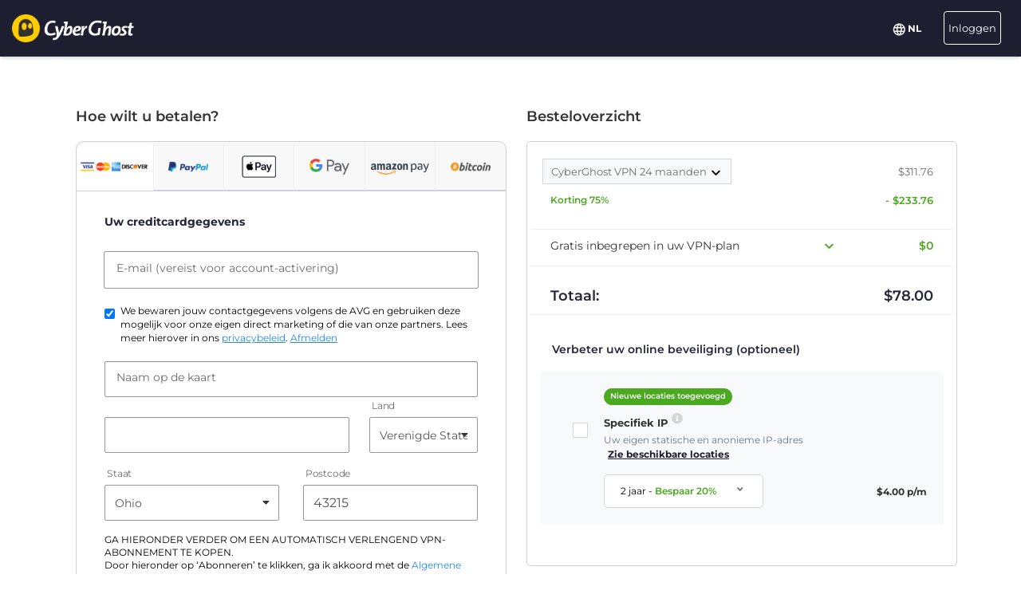

--- FILE ---
content_type: text/html; charset=UTF-8
request_url: https://www.cyberghostvpn.com/nl/buy-checkout/cyberghost-vpn-3?&aff_id=1008&brand=comparitech&source=hp&coupon=3Y4Mb&aff_sub4=3Y4Mb&aff_sub=vpn-france-fr&aff_sub2=cta&aff_sub3=french&aff_sub5=cyberghost-vpn-3&conversionpoint=cyberghost-vpn-3
body_size: 46457
content:
<!DOCTYPE html>
<html lang="nl">
<head>
    <meta charset="utf-8">    <meta name="viewport" content="width=device-width, initial-scale=1.0">
    <title>
        Koop CyberGhost VPN met een creditcard of PayPal    </title>
    <meta http-equiv="X-UA-Compatible" content="IE=edge" />
    <meta name="viewport" content="width=device-width, initial-scale=1.0, user-scalable=no" />
    <meta name="publisher" content="CyberGhost" />
    <meta name="charset" content="UTF-8" />
    <meta http-equiv="Content-Type" content="text/html; charset=UTF-8" />

    <!-- icons -->
    <meta name="apple-itunes-app" content="app-id=583009522">
    <meta name="google-play-app" content="app-id=de.mobileconcepts.cyberghost">
    <link rel="icon" type="image/png" href="/favicon-192x192.png?v=1" sizes="192x192">
    <link rel="icon" type="image/png" href="/favicon-160x160.png?v=1" sizes="160x160">
    <link rel="icon" type="image/png" href="/favicon-96x96.png?v=1" sizes="96x96">
    <link rel="icon" type="image/png" href="/favicon-16x16.png?v=1" sizes="16x16">
    <link rel="icon" type="image/png" href="/favicon-32x32.png?v=1" sizes="32x32">
    <link rel="apple-touch-icon" sizes="57x57" href="/apple-touch-icon-57x57.png?v=1">
    <link rel="apple-touch-icon" sizes="114x114" href="/apple-touch-icon-114x114.png?v=1">
    <link rel="apple-touch-icon" sizes="72x72" href="/apple-touch-icon-72x72.png?v=1">
    <link rel="apple-touch-icon" sizes="144x144" href="/apple-touch-icon-144x144.png?v=1">
    <link rel="apple-touch-icon" sizes="60x60" href="/apple-touch-icon-60x60.png?v=1">
    <link rel="apple-touch-icon" sizes="120x120" href="/apple-touch-icon-120x120.png?v=1">
    <link rel="apple-touch-icon" sizes="76x76" href="/apple-touch-icon-76x76.png?v=1">
    <link rel="apple-touch-icon" sizes="152x152" href="/apple-touch-icon-152x152.png?v=1">
    <link rel="apple-touch-icon" sizes="180x180" href="/apple-touch-icon-180x180.png?v=1">
    <meta name="msapplication-TileColor" content="#2d89ef">
    <meta name="msapplication-TileImage" content="/mstile-144x144.png?v=1">
    <link rel="canonical" href="https://www.cyberghostvpn.com/nl/buy-checkout" />
<link rel="alternate" hreflang="en" href="https://www.cyberghostvpn.com/buy-checkout/cyberghost-vpn-3" />
<link rel="alternate" hreflang="zh" href="https://www.cyberghostvpn.com/zh/buy-checkout/cyberghost-vpn-3" />
<link rel="alternate" hreflang="cs" href="https://www.cyberghostvpn.com/cs/buy-checkout/cyberghost-vpn-3" />
<link rel="alternate" hreflang="da" href="https://www.cyberghostvpn.com/da/buy-checkout/cyberghost-vpn-3" />
<link rel="alternate" hreflang="de" href="https://www.cyberghostvpn.com/de/kaufen-checkout/cyberghost-vpn-3" />
<link rel="alternate" hreflang="el" href="https://www.cyberghostvpn.com/el/buy-checkout/cyberghost-vpn-3" />
<link rel="alternate" hreflang="es" href="https://www.cyberghostvpn.com/es/buy-checkout/cyberghost-vpn-3" />
<link rel="alternate" hreflang="fi" href="https://www.cyberghostvpn.com/fi/buy-checkout/cyberghost-vpn-3" />
<link rel="alternate" hreflang="fr" href="https://www.cyberghostvpn.com/fr/acheter-checkout/cyberghost-vpn-3" />
<link rel="alternate" hreflang="id" href="https://www.cyberghostvpn.com/id/buy-checkout/cyberghost-vpn-3" />
<link rel="alternate" hreflang="it" href="https://www.cyberghostvpn.com/it/buy-checkout/cyberghost-vpn-3" />
<link rel="alternate" hreflang="ja" href="https://www.cyberghostvpn.com/ja/buy-checkout/cyberghost-vpn-3" />
<link rel="alternate" hreflang="ko" href="https://www.cyberghostvpn.com/ko/buy-checkout/cyberghost-vpn-3" />
<link rel="alternate" hreflang="hu" href="https://www.cyberghostvpn.com/hu/buy-checkout/cyberghost-vpn-3" />
<link rel="alternate" hreflang="nl" href="https://www.cyberghostvpn.com/nl/buy-checkout/cyberghost-vpn-3" />
<link rel="alternate" hreflang="nb" href="https://www.cyberghostvpn.com/nb/buy-checkout/cyberghost-vpn-3" />
<link rel="alternate" hreflang="pl" href="https://www.cyberghostvpn.com/pl/buy-checkout/cyberghost-vpn-3" />
<link rel="alternate" hreflang="pt" href="https://www.cyberghostvpn.com/pt/buy-checkout/cyberghost-vpn-3" />
<link rel="alternate" hreflang="ro" href="https://www.cyberghostvpn.com/ro/cumpara-checkout/cyberghost-vpn-3" />
<link rel="alternate" hreflang="ru" href="https://www.cyberghostvpn.com/ru/buy-checkout/cyberghost-vpn-3" />
<link rel="alternate" hreflang="sv" href="https://www.cyberghostvpn.com/sv/buy-checkout/cyberghost-vpn-3" />
<link rel="alternate" hreflang="tr" href="https://www.cyberghostvpn.com/tr/buy-checkout/cyberghost-vpn-3" />
<link rel="alternate" hreflang="vi" href="https://www.cyberghostvpn.com/vi/buy-checkout/cyberghost-vpn-3" />

    
    
    <meta property="og:image" content="https://www.cyberghostvpn.com/img/pages/shop/template/og-image.png"><meta property="og:image:secure_url" content="https://www.cyberghostvpn.com/img/pages/shop/template/og-image.png"><meta property="og:title" content="Haal CyberGhost&amp;nbsp;VPN in huis"><meta property="og:description" content="Cyberghost&amp;nbsp; + formatting + VPN wordt gebruikt en vertrouwd door miljoenen gebruikers, die hun online- privacy willen beschermen. Surf anoniem en krijg toegang tot geblokkeerde inhoud. Download nu!"><meta name="description" content="Koop een VPN en beveilig je digitale privacy. Alle VPN-abonnementen bevatten toegang tot CyberGhost apps en functies en een 45-dagen geld-terug-garantie.">
    <meta http-equiv="Content-Language" content="nl" />

    
        
        <link href="https://www.googletagmanager.com/gtag/js?id=GTM-W7V2297" rel="preconnect">
    <link rel="dns-prefetch" href="https://www.googletagmanager.com/">

    <link rel="stylesheet" href="https://cdnjs.cloudflare.com/ajax/libs/font-awesome/5.10.2/css/all.min.css" integrity="sha256-zmfNZmXoNWBMemUOo1XUGFfc0ihGGLYdgtJS3KCr/l0=" crossorigin="anonymous" />

    <link rel="stylesheet" href="https://cdnjs.cloudflare.com/ajax/libs/twitter-bootstrap/3.3.7/css/bootstrap.min.css"/><link rel="stylesheet" href="https://cdnjs.cloudflare.com/ajax/libs/animate.css/3.7.0/animate.min.css"/>
    <style type="text/css">@font-face {font-family:Montserrat;font-style:normal;font-weight:300;src:url(/cf-fonts/s/montserrat/5.0.16/latin-ext/300/normal.woff2);unicode-range:U+0100-02AF,U+0304,U+0308,U+0329,U+1E00-1E9F,U+1EF2-1EFF,U+2020,U+20A0-20AB,U+20AD-20CF,U+2113,U+2C60-2C7F,U+A720-A7FF;font-display:swap;}@font-face {font-family:Montserrat;font-style:normal;font-weight:300;src:url(/cf-fonts/s/montserrat/5.0.16/cyrillic-ext/300/normal.woff2);unicode-range:U+0460-052F,U+1C80-1C88,U+20B4,U+2DE0-2DFF,U+A640-A69F,U+FE2E-FE2F;font-display:swap;}@font-face {font-family:Montserrat;font-style:normal;font-weight:300;src:url(/cf-fonts/s/montserrat/5.0.16/latin/300/normal.woff2);unicode-range:U+0000-00FF,U+0131,U+0152-0153,U+02BB-02BC,U+02C6,U+02DA,U+02DC,U+0304,U+0308,U+0329,U+2000-206F,U+2074,U+20AC,U+2122,U+2191,U+2193,U+2212,U+2215,U+FEFF,U+FFFD;font-display:swap;}@font-face {font-family:Montserrat;font-style:normal;font-weight:300;src:url(/cf-fonts/s/montserrat/5.0.16/cyrillic/300/normal.woff2);unicode-range:U+0301,U+0400-045F,U+0490-0491,U+04B0-04B1,U+2116;font-display:swap;}@font-face {font-family:Montserrat;font-style:normal;font-weight:300;src:url(/cf-fonts/s/montserrat/5.0.16/vietnamese/300/normal.woff2);unicode-range:U+0102-0103,U+0110-0111,U+0128-0129,U+0168-0169,U+01A0-01A1,U+01AF-01B0,U+0300-0301,U+0303-0304,U+0308-0309,U+0323,U+0329,U+1EA0-1EF9,U+20AB;font-display:swap;}@font-face {font-family:Montserrat;font-style:normal;font-weight:400;src:url(/cf-fonts/s/montserrat/5.0.16/latin/400/normal.woff2);unicode-range:U+0000-00FF,U+0131,U+0152-0153,U+02BB-02BC,U+02C6,U+02DA,U+02DC,U+0304,U+0308,U+0329,U+2000-206F,U+2074,U+20AC,U+2122,U+2191,U+2193,U+2212,U+2215,U+FEFF,U+FFFD;font-display:swap;}@font-face {font-family:Montserrat;font-style:normal;font-weight:400;src:url(/cf-fonts/s/montserrat/5.0.16/cyrillic-ext/400/normal.woff2);unicode-range:U+0460-052F,U+1C80-1C88,U+20B4,U+2DE0-2DFF,U+A640-A69F,U+FE2E-FE2F;font-display:swap;}@font-face {font-family:Montserrat;font-style:normal;font-weight:400;src:url(/cf-fonts/s/montserrat/5.0.16/vietnamese/400/normal.woff2);unicode-range:U+0102-0103,U+0110-0111,U+0128-0129,U+0168-0169,U+01A0-01A1,U+01AF-01B0,U+0300-0301,U+0303-0304,U+0308-0309,U+0323,U+0329,U+1EA0-1EF9,U+20AB;font-display:swap;}@font-face {font-family:Montserrat;font-style:normal;font-weight:400;src:url(/cf-fonts/s/montserrat/5.0.16/latin-ext/400/normal.woff2);unicode-range:U+0100-02AF,U+0304,U+0308,U+0329,U+1E00-1E9F,U+1EF2-1EFF,U+2020,U+20A0-20AB,U+20AD-20CF,U+2113,U+2C60-2C7F,U+A720-A7FF;font-display:swap;}@font-face {font-family:Montserrat;font-style:normal;font-weight:400;src:url(/cf-fonts/s/montserrat/5.0.16/cyrillic/400/normal.woff2);unicode-range:U+0301,U+0400-045F,U+0490-0491,U+04B0-04B1,U+2116;font-display:swap;}@font-face {font-family:Montserrat;font-style:normal;font-weight:600;src:url(/cf-fonts/s/montserrat/5.0.16/cyrillic/600/normal.woff2);unicode-range:U+0301,U+0400-045F,U+0490-0491,U+04B0-04B1,U+2116;font-display:swap;}@font-face {font-family:Montserrat;font-style:normal;font-weight:600;src:url(/cf-fonts/s/montserrat/5.0.16/latin/600/normal.woff2);unicode-range:U+0000-00FF,U+0131,U+0152-0153,U+02BB-02BC,U+02C6,U+02DA,U+02DC,U+0304,U+0308,U+0329,U+2000-206F,U+2074,U+20AC,U+2122,U+2191,U+2193,U+2212,U+2215,U+FEFF,U+FFFD;font-display:swap;}@font-face {font-family:Montserrat;font-style:normal;font-weight:600;src:url(/cf-fonts/s/montserrat/5.0.16/cyrillic-ext/600/normal.woff2);unicode-range:U+0460-052F,U+1C80-1C88,U+20B4,U+2DE0-2DFF,U+A640-A69F,U+FE2E-FE2F;font-display:swap;}@font-face {font-family:Montserrat;font-style:normal;font-weight:600;src:url(/cf-fonts/s/montserrat/5.0.16/latin-ext/600/normal.woff2);unicode-range:U+0100-02AF,U+0304,U+0308,U+0329,U+1E00-1E9F,U+1EF2-1EFF,U+2020,U+20A0-20AB,U+20AD-20CF,U+2113,U+2C60-2C7F,U+A720-A7FF;font-display:swap;}@font-face {font-family:Montserrat;font-style:normal;font-weight:600;src:url(/cf-fonts/s/montserrat/5.0.16/vietnamese/600/normal.woff2);unicode-range:U+0102-0103,U+0110-0111,U+0128-0129,U+0168-0169,U+01A0-01A1,U+01AF-01B0,U+0300-0301,U+0303-0304,U+0308-0309,U+0323,U+0329,U+1EA0-1EF9,U+20AB;font-display:swap;}@font-face {font-family:Montserrat;font-style:normal;font-weight:700;src:url(/cf-fonts/s/montserrat/5.0.16/latin-ext/700/normal.woff2);unicode-range:U+0100-02AF,U+0304,U+0308,U+0329,U+1E00-1E9F,U+1EF2-1EFF,U+2020,U+20A0-20AB,U+20AD-20CF,U+2113,U+2C60-2C7F,U+A720-A7FF;font-display:swap;}@font-face {font-family:Montserrat;font-style:normal;font-weight:700;src:url(/cf-fonts/s/montserrat/5.0.16/vietnamese/700/normal.woff2);unicode-range:U+0102-0103,U+0110-0111,U+0128-0129,U+0168-0169,U+01A0-01A1,U+01AF-01B0,U+0300-0301,U+0303-0304,U+0308-0309,U+0323,U+0329,U+1EA0-1EF9,U+20AB;font-display:swap;}@font-face {font-family:Montserrat;font-style:normal;font-weight:700;src:url(/cf-fonts/s/montserrat/5.0.16/cyrillic/700/normal.woff2);unicode-range:U+0301,U+0400-045F,U+0490-0491,U+04B0-04B1,U+2116;font-display:swap;}@font-face {font-family:Montserrat;font-style:normal;font-weight:700;src:url(/cf-fonts/s/montserrat/5.0.16/latin/700/normal.woff2);unicode-range:U+0000-00FF,U+0131,U+0152-0153,U+02BB-02BC,U+02C6,U+02DA,U+02DC,U+0304,U+0308,U+0329,U+2000-206F,U+2074,U+20AC,U+2122,U+2191,U+2193,U+2212,U+2215,U+FEFF,U+FFFD;font-display:swap;}@font-face {font-family:Montserrat;font-style:normal;font-weight:700;src:url(/cf-fonts/s/montserrat/5.0.16/cyrillic-ext/700/normal.woff2);unicode-range:U+0460-052F,U+1C80-1C88,U+20B4,U+2DE0-2DFF,U+A640-A69F,U+FE2E-FE2F;font-display:swap;}@font-face {font-family:Montserrat;font-style:normal;font-weight:800;src:url(/cf-fonts/s/montserrat/5.0.16/cyrillic-ext/800/normal.woff2);unicode-range:U+0460-052F,U+1C80-1C88,U+20B4,U+2DE0-2DFF,U+A640-A69F,U+FE2E-FE2F;font-display:swap;}@font-face {font-family:Montserrat;font-style:normal;font-weight:800;src:url(/cf-fonts/s/montserrat/5.0.16/latin-ext/800/normal.woff2);unicode-range:U+0100-02AF,U+0304,U+0308,U+0329,U+1E00-1E9F,U+1EF2-1EFF,U+2020,U+20A0-20AB,U+20AD-20CF,U+2113,U+2C60-2C7F,U+A720-A7FF;font-display:swap;}@font-face {font-family:Montserrat;font-style:normal;font-weight:800;src:url(/cf-fonts/s/montserrat/5.0.16/vietnamese/800/normal.woff2);unicode-range:U+0102-0103,U+0110-0111,U+0128-0129,U+0168-0169,U+01A0-01A1,U+01AF-01B0,U+0300-0301,U+0303-0304,U+0308-0309,U+0323,U+0329,U+1EA0-1EF9,U+20AB;font-display:swap;}@font-face {font-family:Montserrat;font-style:normal;font-weight:800;src:url(/cf-fonts/s/montserrat/5.0.16/cyrillic/800/normal.woff2);unicode-range:U+0301,U+0400-045F,U+0490-0491,U+04B0-04B1,U+2116;font-display:swap;}@font-face {font-family:Montserrat;font-style:normal;font-weight:800;src:url(/cf-fonts/s/montserrat/5.0.16/latin/800/normal.woff2);unicode-range:U+0000-00FF,U+0131,U+0152-0153,U+02BB-02BC,U+02C6,U+02DA,U+02DC,U+0304,U+0308,U+0329,U+2000-206F,U+2074,U+20AC,U+2122,U+2191,U+2193,U+2212,U+2215,U+FEFF,U+FFFD;font-display:swap;}</style>

        <link rel="stylesheet" href="https://assets.cyberghostvpn.com/css/cd448680f3177674a625b4c6cc50c3ff9aa5c917d70d940eda5a9ecc4111cea1.css?v=3.242.0"/>    <script src='https://cdnjs.cloudflare.com/ajax/libs/jquery/3.0.0/jquery.min.js' charset='utf-8'></script>
        <script>jQuery.event.special.touchstart={setup:function(t,e,s){this.addEventListener("touchstart",s,{passive:!0})}};</script>
    

<script>
    dataLayer = [{
        'project': 'www',
        'build': '3.242.0',
        'environment': 'production',
        'locale': 'nl',
        'currency': 'USD',
        'pageName' : 'www_checkout',
        'visitorId' : 'fd6f98db0497a61451bf7e9fafd1550c9e27115ac84223995daff2763960e7ba',
        'tracking' : {"lp":"www_","conversionpoint":"cyberghost-vpn-3","initial_conversionpoint":"cyberghost-vpn-3","coupon":"3Y4Mb"},
        'cfCountry' : 'US',
        //VWO
        'CampaignId': 0,
        'VariationId': 0,
        'CampaignName': 0,
        'VariationName': 0,
        'instanceRegion' : 'cg_usw1',
        'instanceId': 'cg_6949e0942b6fd',
        'InitialStartTime' : 1768820973,
        'internalAccount' : false,
        'selected_product_id' : '50353',
        'selected_months_sold' :'24',
        'selected_gross_revenue' : '67.08',
        'logged_in': 'false',
        'prev_page': '/',
        'scroll_depth_prev_page': '0'
    }];
</script>

<script>
    window.CONFIG = window.CONFIG || {};
    window.CONFIG.country = "US";
    window.CONFIG.currency = 'USD';
    window.CONFIG.products = JSON.parse('{"coupon":{"id":"50354","slug":"cyberghost-vpn-4","interval":"40","runtime":"36","prices":{"usd":"2.23","eur":"1.94","gbp":"1.70","chf":"2.06","aud":"3.11","jpy":"260","brl":"11.69","inr":"165","krw":"2680","rub":"165"},"totalPrice":{"usd":"89.31","eur":"77.61","gbp":"68.25","chf":"82.29","aud":"124.41","jpy":"10400","brl":"467.61","inr":"6600","krw":"107200","rub":"6600"},"features":{"restoro":true,"pcloud":true,"nospy":true}},"left":{"id":"50235","slug":"cyberghost-vpn-1","interval":"1","runtime":"1","prices":{"usd":"12.99","eur":"11.99","gbp":"9.99","chf":"12.65","aud":"17.99","jpy":"1480","brl":"71.85","inr":"965","krw":"15300","rub":"950"},"features":[]},"middle":{"id":"50352","slug":"cyberghost-vpn-2","interval":"12","runtime":"12","prices":{"usd":"4.29","eur":"3.75","gbp":"3.25","chf":"3.97","aud":"6.00","jpy":"495","brl":"22.65","inr":"320","krw":"5150","rub":"325"},"features":{"nospy":true,"pcloud":true,"restoro":true}},"right":{"id":"50353","slug":"cyberghost-vpn-3","interval":"24","runtime":"24","prices":{"usd":"3.25","eur":"2.95","gbp":"2.75","chf":"3.12","aud":"4.59","jpy":"375","brl":"17.20","inr":"245","krw":"3900","rub":"245"},"features":{"nospy":true,"pcloud":true,"restoro":true}},"globalDefault":{"id":"10248","slug":"cyberghost-vpn-5","interval":"12","prices":{"eur":"4.15","usd":"4.15","chf":"4.75","aud":"5.66","gbp":"3.75","jpy":"455","rub":"272.5","inr":"289","brl":"16.5","krw":"4994"},"features":{"nospy":false}},"globalNospy":{"id":"10247","slug":"cyberghost-vpn-6","interval":"12","prices":{"eur":"4.99","usd":"4.99","chf":"5.66","aud":"6.75","gbp":"4.49","jpy":"545","rub":"274.5","inr":"347","brl":"19.5","krw":"5995"},"features":{"nospy":true}},"trial7days":{"id":"10266","slug":"cyberghost-vpn-trial","interval":"12","prices":{"eur":"5.25","usd":"5.25","chf":"5.95","aud":"7.25","gbp":"4.75","jpy":"575","rub":"344","inr":"364.5","brl":"20.5","krw":"6305"},"features":[]}}');
    window.CONFIG.upsell = false;
    window.CONFIG.locale = "nl";
    window.CONFIG.language = "nl";
    window.CONFIG.page_id = "slug_buy_checkout_3";

    window.CONFIG.cookieprefix = "cg_";
    window.CONFIG.cookiedomain = ".cyberghostvpn.com";

    window.CONFIG.dynamicPrice = "$51.48";
    window.CONFIG.dynamicDiscount = "83";
    window.CONFIG.dynamicMonthlyPrice = '$<span class="price">2.23</span>';
    window.CONFIG.dynamicMonthlyPriceCurrency = "$";

    window.CONFIG.pageName = 'www_checkout';

        window.account = false;
    </script>
<script type="text/javascript">

    window.ALOOMA_CUSTOM_LIB_URL = "https://assets.cyberghostvpn.com/js/alooma/alooma-latest.min.js?v=3.242.0";

    (function(e,b){if(!b.__SV){var a,f,i,g;
        window.alooma=b;
        b._i=[];
        b.init=function(a,e,d){function f(b,h){var a=h.split("."); 2==a.length&&(b=b[a[0]],h=a[1]); b[h]=function(){b.push([h].concat(Array.prototype.slice.call(arguments,0)))}}var c=b; "undefined"!==typeof d?c=b[d]=[]:d="alooma";
            c.people=c.people||[];
            c.toString=function(b){var a="alooma";
                "alooma"!==d&&(a+="."+d);
                b||(a+=" (stub)");
                return a};
            c.people.toString=function(){return c.toString(1)+".people (stub)"};
            i="disable time_event track track_custom_event track_pageview track_links track_forms register register_once alias unregister identify name_tag set_config people.set people.set_once people.increment people.append people.union people.track_charge people.clear_charges people.delete_user".split(" ");
            for(g=0; g<i.length; g++)f(c,i[g]);
            b._i.push([a,e,d])};
        b.__SV=1.2;
        a=e.createElement("script");
        a.type="text/javascript";
        a.async=!0;
        a.src="undefined"!==typeof ALOOMA_CUSTOM_LIB_URL?ALOOMA_CUSTOM_LIB_URL:"file:"===e.location.protocol&&"//cdn.alooma.com/libs/alooma-latest.min.js".match(/^\/\//)?"https://cdn.alooma.com/libs/alooma-latest.min.js":"//cdn.alooma.com/libs/alooma-latest.min.js"; f=e.getElementsByTagName("script")[0];
        f.parentNode.insertBefore(a,f)}})(document,window.alooma||[]);
    alooma.init("Q3liZXJnaG9zdFZQTg==", {"api_host":"https://kapetracking.com/jssdk"},"iknowlogy");


</script>
<script>
    window.feedbackUri = '/feedback';
    window.feedbackParams = [];
    window.feedbackReady = false;

    window.feedbackCallbacks = window.feedbackCallbacks || [];

    window.distinctId = '41377124-AF88-4598-B826-21A62356E165';
    function addToResult(result, add) {
        result = result || {};
        add = add || {};
        for(var k in add){
            if(add.hasOwnProperty(k)){
                result[k]=add[k];
            }
        }
        return result;
    }

    (function(window, $) {
        initFeedback(window.distinctId);

        window.Feedback = window.Feedback || {};
        window.Feedback.update = function(additionalParams, callback) {
            additionalParams = additionalParams || {};
            var distinct_id = window.distinctId || false;
            var feedbackUri = window.feedbackUri || false;
            if(feedbackUri) {
                if(distinct_id) {
                    if(feedbackUri.indexOf('?')!==-1) {
                        feedbackUri += '&';
                    }
                    else {
                        feedbackUri += '?';
                    }
                    feedbackUri += 'distinct_id='+distinct_id;
                }
            }
            console.log("Feedback.update: ",feedbackUri);
            updateFeedback(feedbackUri, additionalParams, callback);
        };
        window.Feedback.fetch = function(callback) {
            var distinct_id = window.distinctId || false;
            var feedbackUri = window.feedbackUri || false;
            if(feedbackUri) {
                if(distinct_id) {
                    if(feedbackUri.indexOf('?')!==-1) {
                        feedbackUri += '&';
                    }
                    else {
                        feedbackUri += '?';
                    }
                    feedbackUri += 'distinct_id='+distinct_id;
                }
            }
            console.log("Feedback.update: ",feedbackUri);
            updateFeedback(feedbackUri, callback);
        };

        // add feedback to elastic
        window.Feedback.pushToElastic = function (params) {
            window.dataLayer = window.dataLayer || [];
            window.dataLayer.push(params);
        };

        function initFeedback(distinct_id) {
            distinct_id = distinct_id || false;
            var feedbackUri = window.feedbackUri;
            if(distinct_id) {
                if(feedbackUri.indexOf('?')!==-1) {
                    feedbackUri += '&';
                }
                else {
                    feedbackUri += '?';
                }
                feedbackUri += 'distinct_id='+distinct_id;
            }
            //console.log("initFeedback: ",feedbackUri);
            //create/update feedback id
            updateFeedback(feedbackUri);
        }
        function updateFeedback(feedbackUri, params, callback) {
            //console.log("updateFeedback: ",feedbackUri);
            callback = callback || function(clickId) {};
            if(!feedbackUri || !feedbackUri.length) {
                callback.call(this,[null]);
                return false;
            }
            params = params || {};
            //console.log("params: ",params);
            params['language'] = window.locale;
            params = addToResult(params, window.feedbackParams);
            // if(additionalParams) {
            //     var params = [];
            //     for(var i in additionalParams) {
            //         params.push(encodeURIComponent(i)+'='+encodeURIComponent(additionalParams[i]));
            //     }
            //     if(params && params.length) {
            //         if(feedbackUri.indexOf('?')!==-1) {
            //             feedbackUri += '&';
            //         }
            //         else {
            //             feedbackUri += '?';
            //         }
            //         feedbackUri += params.join('&');
            //     }
            // }
            //create/update feedback id
            $(function() {
                $.ajax({
                    method: 'POST',
                    url: feedbackUri,
                    data: params,
                    cache: false,
                    withCredentials: true,
                    timeout: 30000, // sets timeout to 3 seconds
                    success: function(data) {
                        console.log("initFeedback: ",data);
                        if(data && data.hasOwnProperty('clickId')) {
                            window.clickId = data.clickId;

                            // if(data.clickData && data.clickData.distinct_id && window.mixpanel) {
                            //     window.mixpanel.identify(data.clickData.distinct_id);
                            // }

                            window.dataLayer = window.dataLayer || [];
                            window.dataLayer.push({
                                event: 'feedback_init',
                                clickId: data.clickId,
                                clickData: data.clickData || {}
                            });
                        }
                        window.feedbackReady = true;

                        for (var i = 0; i < window.feedbackCallbacks.length; ++i) {
                            try {
                                window.feedbackCallbacks[i](data.clickId, data.clickData);
                            } catch (err) {}
                        }
                        callback.call(this,[data.clickId, data.clickData]);
                    },
                    error: function(error) {
                        console.log("initFeedback: ",error);
                        window.feedbackReady = true;

                        for (var i = 0; i < window.feedbackCallbacks.length; ++i) {
                            try {
                                window.feedbackCallbacks[i](false);
                            } catch (err) {}
                        }
                        callback.call(this,[null]);
                    }
                });
            });
        }
        function fetchFeedback(feedbackUri, callback) {
            console.log("fetchFeedback: ",feedbackUri);
            callback = callback || function(clickId) {};
            if(!feedbackUri || !feedbackUri.length) {
                callback.call(this,[null]);
                return false;
            }
            //create/update feedback id
            $(function() {
                $.ajax({
                    method: 'get',
                    url: feedbackUri,
                    data: {},
                    cache: false,
                    withCredentials: true,
                    timeout: 3000, // sets timeout to 3 seconds
                    success: function(data) {
                        console.log("fetchFeedback: ",data);
                        if(data && data.hasOwnProperty('clickId')) {
                            window.clickId = data.clickId;
                        }
                        callback.call(this,[data.clickId]);
                    },
                    error: function(error) {
                        console.log("fetchFeedback: ",error);
                        callback.call(this,[null]);
                    }
                });
            });
        }
    })(window, $);
</script>

    <script src="/js/alooma-wrapper.js"></script>

    </head>
<body class="nl _3Y4Mb">
    




<div class="exposed-bar d-none " >

    <a class="client-info hidden no-link" href='javascript:;' title='' >

        <!-- Location -->
                        
        <!-- Your IP -->
                    <span><span class='.label'>Uw IP:</span> <strong class="js-client-ip">3.144.43.59</strong></span>
        
        <!-- Your Company -->

                    <!-- <span class="hidden-xs visitor-company" style="display: none"><span class='.label'>:</span> <strong class="js-client-business">AMAZON-02</strong></span> -->
        
                    <!-- <span class="hidden-xs visitor-company"><span class='.label'>:</span> <strong class="js-client-business">AMAZON-02</strong></span> -->
        

        <!-- Status (Exposed / Protected) -->
                    <span><span class='.label'>Uw status:</span> <strong class="js-client-exposed"><span class='status exposed'>BLOOTGESTELD <i class='fa fa-exclamation-triangle hidden-xs '></i></span></strong></span>
        

    </a>



</div>
<!-- Main Menu - October 2021 -->





<!-- navbar-fixed-top -->
<nav class="main-menu mod-2021 navbar navbar-default nl navbar-darkblue" role="navigation">

        <div class="container-fluid">

        <!-- brand -->
        <div class="navbar-header pull-left">
            <a class="navbar-brand" href="/nl/">
                <img class='cg-logo' src="/img/element/main-menu/cyberghost_menu_logo_dark@2x.png" alt="CyberGhost VPN" width="437" height="100">
            </a>
        </div>


        <!-- non collapsible items  -->
        <div class="navbar-sticky pull-right">

            <div class='country-selection-exposed-bar mobile-country-selection' >
                <ul class='nav'>
                    <li class="menu-item menu-country pull-left " >
                        <a href="#" id="dropdown-languages" class="dropdown-toggle menu-link menu-country-sel" data-toggle="dropdown" aria-haspopup="true" aria-expanded="false"><img src='/img/globe-lang-v2.svg' width='16' height='16' class='mr-2'></span>&nbsp;<span>NL&nbsp;</span></a>
                        <ul class="dropdown-menu dropdown-menu-right" id="dropdown-lang">
                                                            <li><a href="/buy-checkout/cyberghost-vpn-3?&amp;aff_id=1008&amp;brand=comparitech&amp;source=hp&amp;coupon=3Y4Mb&amp;aff_sub4=3Y4Mb&amp;aff_sub=vpn-france-fr&amp;aff_sub2=cta&amp;aff_sub3=french&amp;aff_sub5=cyberghost-vpn-3&amp;conversionpoint=cyberghost-vpn-3"><span>English</span></a></li>
                                                            <li><a href="/zh/buy-checkout/cyberghost-vpn-3?&amp;aff_id=1008&amp;brand=comparitech&amp;source=hp&amp;coupon=3Y4Mb&amp;aff_sub4=3Y4Mb&amp;aff_sub=vpn-france-fr&amp;aff_sub2=cta&amp;aff_sub3=french&amp;aff_sub5=cyberghost-vpn-3&amp;conversionpoint=cyberghost-vpn-3"><span>简体中文</span></a></li>
                                                            <li><a href="/cs/buy-checkout/cyberghost-vpn-3?&amp;aff_id=1008&amp;brand=comparitech&amp;source=hp&amp;coupon=3Y4Mb&amp;aff_sub4=3Y4Mb&amp;aff_sub=vpn-france-fr&amp;aff_sub2=cta&amp;aff_sub3=french&amp;aff_sub5=cyberghost-vpn-3&amp;conversionpoint=cyberghost-vpn-3"><span>Čeština</span></a></li>
                                                            <li><a href="/da/buy-checkout/cyberghost-vpn-3?&amp;aff_id=1008&amp;brand=comparitech&amp;source=hp&amp;coupon=3Y4Mb&amp;aff_sub4=3Y4Mb&amp;aff_sub=vpn-france-fr&amp;aff_sub2=cta&amp;aff_sub3=french&amp;aff_sub5=cyberghost-vpn-3&amp;conversionpoint=cyberghost-vpn-3"><span>Dansk</span></a></li>
                                                            <li><a href="/de/kaufen-checkout/cyberghost-vpn-3?&amp;aff_id=1008&amp;brand=comparitech&amp;source=hp&amp;coupon=3Y4Mb&amp;aff_sub4=3Y4Mb&amp;aff_sub=vpn-france-fr&amp;aff_sub2=cta&amp;aff_sub3=french&amp;aff_sub5=cyberghost-vpn-3&amp;conversionpoint=cyberghost-vpn-3"><span>Deutsch</span></a></li>
                                                            <li><a href="/el/buy-checkout/cyberghost-vpn-3?&amp;aff_id=1008&amp;brand=comparitech&amp;source=hp&amp;coupon=3Y4Mb&amp;aff_sub4=3Y4Mb&amp;aff_sub=vpn-france-fr&amp;aff_sub2=cta&amp;aff_sub3=french&amp;aff_sub5=cyberghost-vpn-3&amp;conversionpoint=cyberghost-vpn-3"><span>Ελληνικά</span></a></li>
                                                            <li><a href="/es/buy-checkout/cyberghost-vpn-3?&amp;aff_id=1008&amp;brand=comparitech&amp;source=hp&amp;coupon=3Y4Mb&amp;aff_sub4=3Y4Mb&amp;aff_sub=vpn-france-fr&amp;aff_sub2=cta&amp;aff_sub3=french&amp;aff_sub5=cyberghost-vpn-3&amp;conversionpoint=cyberghost-vpn-3"><span>Español</span></a></li>
                                                            <li><a href="/fi/buy-checkout/cyberghost-vpn-3?&amp;aff_id=1008&amp;brand=comparitech&amp;source=hp&amp;coupon=3Y4Mb&amp;aff_sub4=3Y4Mb&amp;aff_sub=vpn-france-fr&amp;aff_sub2=cta&amp;aff_sub3=french&amp;aff_sub5=cyberghost-vpn-3&amp;conversionpoint=cyberghost-vpn-3"><span>Finnish</span></a></li>
                                                            <li><a href="/fr/acheter-checkout/cyberghost-vpn-3?&amp;aff_id=1008&amp;brand=comparitech&amp;source=hp&amp;coupon=3Y4Mb&amp;aff_sub4=3Y4Mb&amp;aff_sub=vpn-france-fr&amp;aff_sub2=cta&amp;aff_sub3=french&amp;aff_sub5=cyberghost-vpn-3&amp;conversionpoint=cyberghost-vpn-3"><span>Français</span></a></li>
                                                            <li><a href="/id/buy-checkout/cyberghost-vpn-3?&amp;aff_id=1008&amp;brand=comparitech&amp;source=hp&amp;coupon=3Y4Mb&amp;aff_sub4=3Y4Mb&amp;aff_sub=vpn-france-fr&amp;aff_sub2=cta&amp;aff_sub3=french&amp;aff_sub5=cyberghost-vpn-3&amp;conversionpoint=cyberghost-vpn-3"><span>Indonesian</span></a></li>
                                                            <li><a href="/it/buy-checkout/cyberghost-vpn-3?&amp;aff_id=1008&amp;brand=comparitech&amp;source=hp&amp;coupon=3Y4Mb&amp;aff_sub4=3Y4Mb&amp;aff_sub=vpn-france-fr&amp;aff_sub2=cta&amp;aff_sub3=french&amp;aff_sub5=cyberghost-vpn-3&amp;conversionpoint=cyberghost-vpn-3"><span>Italiano</span></a></li>
                                                            <li><a href="/ja/buy-checkout/cyberghost-vpn-3?&amp;aff_id=1008&amp;brand=comparitech&amp;source=hp&amp;coupon=3Y4Mb&amp;aff_sub4=3Y4Mb&amp;aff_sub=vpn-france-fr&amp;aff_sub2=cta&amp;aff_sub3=french&amp;aff_sub5=cyberghost-vpn-3&amp;conversionpoint=cyberghost-vpn-3"><span>日本語</span></a></li>
                                                            <li><a href="/ko/buy-checkout/cyberghost-vpn-3?&amp;aff_id=1008&amp;brand=comparitech&amp;source=hp&amp;coupon=3Y4Mb&amp;aff_sub4=3Y4Mb&amp;aff_sub=vpn-france-fr&amp;aff_sub2=cta&amp;aff_sub3=french&amp;aff_sub5=cyberghost-vpn-3&amp;conversionpoint=cyberghost-vpn-3"><span>한국어</span></a></li>
                                                            <li><a href="/hu/buy-checkout/cyberghost-vpn-3?&amp;aff_id=1008&amp;brand=comparitech&amp;source=hp&amp;coupon=3Y4Mb&amp;aff_sub4=3Y4Mb&amp;aff_sub=vpn-france-fr&amp;aff_sub2=cta&amp;aff_sub3=french&amp;aff_sub5=cyberghost-vpn-3&amp;conversionpoint=cyberghost-vpn-3"><span>Magyar</span></a></li>
                                                            <li><a href="/nl/buy-checkout/cyberghost-vpn-3?&amp;aff_id=1008&amp;brand=comparitech&amp;source=hp&amp;coupon=3Y4Mb&amp;aff_sub4=3Y4Mb&amp;aff_sub=vpn-france-fr&amp;aff_sub2=cta&amp;aff_sub3=french&amp;aff_sub5=cyberghost-vpn-3&amp;conversionpoint=cyberghost-vpn-3"><span>Nederlands</span></a></li>
                                                            <li><a href="/nb/buy-checkout/cyberghost-vpn-3?&amp;aff_id=1008&amp;brand=comparitech&amp;source=hp&amp;coupon=3Y4Mb&amp;aff_sub4=3Y4Mb&amp;aff_sub=vpn-france-fr&amp;aff_sub2=cta&amp;aff_sub3=french&amp;aff_sub5=cyberghost-vpn-3&amp;conversionpoint=cyberghost-vpn-3"><span>Norsk</span></a></li>
                                                            <li><a href="/pl/buy-checkout/cyberghost-vpn-3?&amp;aff_id=1008&amp;brand=comparitech&amp;source=hp&amp;coupon=3Y4Mb&amp;aff_sub4=3Y4Mb&amp;aff_sub=vpn-france-fr&amp;aff_sub2=cta&amp;aff_sub3=french&amp;aff_sub5=cyberghost-vpn-3&amp;conversionpoint=cyberghost-vpn-3"><span>Polski</span></a></li>
                                                            <li><a href="/pt/buy-checkout/cyberghost-vpn-3?&amp;aff_id=1008&amp;brand=comparitech&amp;source=hp&amp;coupon=3Y4Mb&amp;aff_sub4=3Y4Mb&amp;aff_sub=vpn-france-fr&amp;aff_sub2=cta&amp;aff_sub3=french&amp;aff_sub5=cyberghost-vpn-3&amp;conversionpoint=cyberghost-vpn-3"><span>Português</span></a></li>
                                                            <li><a href="/ro/cumpara-checkout/cyberghost-vpn-3?&amp;aff_id=1008&amp;brand=comparitech&amp;source=hp&amp;coupon=3Y4Mb&amp;aff_sub4=3Y4Mb&amp;aff_sub=vpn-france-fr&amp;aff_sub2=cta&amp;aff_sub3=french&amp;aff_sub5=cyberghost-vpn-3&amp;conversionpoint=cyberghost-vpn-3"><span>Română</span></a></li>
                                                            <li><a href="/ru/buy-checkout/cyberghost-vpn-3?&amp;aff_id=1008&amp;brand=comparitech&amp;source=hp&amp;coupon=3Y4Mb&amp;aff_sub4=3Y4Mb&amp;aff_sub=vpn-france-fr&amp;aff_sub2=cta&amp;aff_sub3=french&amp;aff_sub5=cyberghost-vpn-3&amp;conversionpoint=cyberghost-vpn-3"><span>Pусский</span></a></li>
                                                            <li><a href="/sv/buy-checkout/cyberghost-vpn-3?&amp;aff_id=1008&amp;brand=comparitech&amp;source=hp&amp;coupon=3Y4Mb&amp;aff_sub4=3Y4Mb&amp;aff_sub=vpn-france-fr&amp;aff_sub2=cta&amp;aff_sub3=french&amp;aff_sub5=cyberghost-vpn-3&amp;conversionpoint=cyberghost-vpn-3"><span>Svenska</span></a></li>
                                                            <li><a href="/tr/buy-checkout/cyberghost-vpn-3?&amp;aff_id=1008&amp;brand=comparitech&amp;source=hp&amp;coupon=3Y4Mb&amp;aff_sub4=3Y4Mb&amp;aff_sub=vpn-france-fr&amp;aff_sub2=cta&amp;aff_sub3=french&amp;aff_sub5=cyberghost-vpn-3&amp;conversionpoint=cyberghost-vpn-3"><span>Türkçe</span></a></li>
                                                            <li><a href="/vi/buy-checkout/cyberghost-vpn-3?&amp;aff_id=1008&amp;brand=comparitech&amp;source=hp&amp;coupon=3Y4Mb&amp;aff_sub4=3Y4Mb&amp;aff_sub=vpn-france-fr&amp;aff_sub2=cta&amp;aff_sub3=french&amp;aff_sub5=cyberghost-vpn-3&amp;conversionpoint=cyberghost-vpn-3"><span>Vietnamese</span></a></li>
                                                    </ul>
                    </li>
                </ul>
            </div>
            <!-- mobile toggle bucatton -->

            <button type="button" class="btn-menu-icon btn-close d-none"
                    style="
                        background-color: transparent;
                        border: none;
                        transition: opacity 0.3s;
                        padding: 6px;
                        margin-top: 10px;
                        margin-right: 10px;">
                <img src="/img/element/main-menu/btn-close.svg" alt="Close" />
            </button>
            <button type="button" class="navbar-toggle burger-menu-icon hidden">
                <span class="sr-only">Wissel navigatie</span>
                <span class="icon-bar"></span>
                <span class="icon-bar"></span>
                <span class="icon-bar"></span>
                <span class="icon-bar"></span>
            </button>

            <ul class="nav navbar-nav new-login">

                                                            <!-- Log in  -->
                        <li class='menu-item' title="Inloggen">
                            <!--                                -->                                                        <a data-toggle="modal" data-target="#login-shop" class="js-login menu-line-btn white white-login " >
                                Inloggen                            </a>
                        </li>
                                                </ul>
        </div>


        <!-- collapsible items  -->

        <div class="collapse navbar-collapse navbar-left" id="main-navbar-collapse">

            <ul class="nav navbar-nav">


                <!-- What Is VPN -->
                

                <!-- VPN Apps -->
                

                <!-- Security Products -->
                

                <!-- Servers -->
                

                <!-- no separator on pricing -->
<!--                --><!--                    <li class='separator'><div></div></li>-->
<!--                -->

                    





                <!-- Pricing -->
                
                <!-- Privacy Hub (EN only) -->
                
                <!-- Help -->
                
            </ul>

        </div> <!-- collapse -->


        <!-- DUPLICATED (in mobile menu): Right side buttons (collapsible): Log Out / Log In, Refer a Friend, Buy Now, My Account -->
        <!--        -->        <div class="collapse navbar-collapse navbar-right" id="main-navbar-collapse">

            <ul class="nav navbar-nav">
                <li>
                    <div class='country-selection-exposed-bar' >
                        <ul class='nav' tabindex="0">
                            <li class="menu-item menu-country pull-left">
                                <a href="#" id="dropdown-languages" class="dropdown-toggle menu-link menu-country-sel" data-toggle="dropdown" aria-haspopup="true" aria-expanded="false"><img src='/img/globe-lang-v2.svg' width='16' height='16' class='mr-2'></span>&nbsp;<span>NL&nbsp;</span></a>
                                <ul class="dropdown-menu dropdown-menu-right" id="dropdown-lang">
                                                                            <li><a href="/buy-checkout/cyberghost-vpn-3?&amp;aff_id=1008&amp;brand=comparitech&amp;source=hp&amp;coupon=3Y4Mb&amp;aff_sub4=3Y4Mb&amp;aff_sub=vpn-france-fr&amp;aff_sub2=cta&amp;aff_sub3=french&amp;aff_sub5=cyberghost-vpn-3&amp;conversionpoint=cyberghost-vpn-3"><span>English</span></a></li>
                                                                            <li><a href="/zh/buy-checkout/cyberghost-vpn-3?&amp;aff_id=1008&amp;brand=comparitech&amp;source=hp&amp;coupon=3Y4Mb&amp;aff_sub4=3Y4Mb&amp;aff_sub=vpn-france-fr&amp;aff_sub2=cta&amp;aff_sub3=french&amp;aff_sub5=cyberghost-vpn-3&amp;conversionpoint=cyberghost-vpn-3"><span>简体中文</span></a></li>
                                                                            <li><a href="/cs/buy-checkout/cyberghost-vpn-3?&amp;aff_id=1008&amp;brand=comparitech&amp;source=hp&amp;coupon=3Y4Mb&amp;aff_sub4=3Y4Mb&amp;aff_sub=vpn-france-fr&amp;aff_sub2=cta&amp;aff_sub3=french&amp;aff_sub5=cyberghost-vpn-3&amp;conversionpoint=cyberghost-vpn-3"><span>Čeština</span></a></li>
                                                                            <li><a href="/da/buy-checkout/cyberghost-vpn-3?&amp;aff_id=1008&amp;brand=comparitech&amp;source=hp&amp;coupon=3Y4Mb&amp;aff_sub4=3Y4Mb&amp;aff_sub=vpn-france-fr&amp;aff_sub2=cta&amp;aff_sub3=french&amp;aff_sub5=cyberghost-vpn-3&amp;conversionpoint=cyberghost-vpn-3"><span>Dansk</span></a></li>
                                                                            <li><a href="/de/kaufen-checkout/cyberghost-vpn-3?&amp;aff_id=1008&amp;brand=comparitech&amp;source=hp&amp;coupon=3Y4Mb&amp;aff_sub4=3Y4Mb&amp;aff_sub=vpn-france-fr&amp;aff_sub2=cta&amp;aff_sub3=french&amp;aff_sub5=cyberghost-vpn-3&amp;conversionpoint=cyberghost-vpn-3"><span>Deutsch</span></a></li>
                                                                            <li><a href="/el/buy-checkout/cyberghost-vpn-3?&amp;aff_id=1008&amp;brand=comparitech&amp;source=hp&amp;coupon=3Y4Mb&amp;aff_sub4=3Y4Mb&amp;aff_sub=vpn-france-fr&amp;aff_sub2=cta&amp;aff_sub3=french&amp;aff_sub5=cyberghost-vpn-3&amp;conversionpoint=cyberghost-vpn-3"><span>Ελληνικά</span></a></li>
                                                                            <li><a href="/es/buy-checkout/cyberghost-vpn-3?&amp;aff_id=1008&amp;brand=comparitech&amp;source=hp&amp;coupon=3Y4Mb&amp;aff_sub4=3Y4Mb&amp;aff_sub=vpn-france-fr&amp;aff_sub2=cta&amp;aff_sub3=french&amp;aff_sub5=cyberghost-vpn-3&amp;conversionpoint=cyberghost-vpn-3"><span>Español</span></a></li>
                                                                            <li><a href="/fi/buy-checkout/cyberghost-vpn-3?&amp;aff_id=1008&amp;brand=comparitech&amp;source=hp&amp;coupon=3Y4Mb&amp;aff_sub4=3Y4Mb&amp;aff_sub=vpn-france-fr&amp;aff_sub2=cta&amp;aff_sub3=french&amp;aff_sub5=cyberghost-vpn-3&amp;conversionpoint=cyberghost-vpn-3"><span>Finnish</span></a></li>
                                                                            <li><a href="/fr/acheter-checkout/cyberghost-vpn-3?&amp;aff_id=1008&amp;brand=comparitech&amp;source=hp&amp;coupon=3Y4Mb&amp;aff_sub4=3Y4Mb&amp;aff_sub=vpn-france-fr&amp;aff_sub2=cta&amp;aff_sub3=french&amp;aff_sub5=cyberghost-vpn-3&amp;conversionpoint=cyberghost-vpn-3"><span>Français</span></a></li>
                                                                            <li><a href="/id/buy-checkout/cyberghost-vpn-3?&amp;aff_id=1008&amp;brand=comparitech&amp;source=hp&amp;coupon=3Y4Mb&amp;aff_sub4=3Y4Mb&amp;aff_sub=vpn-france-fr&amp;aff_sub2=cta&amp;aff_sub3=french&amp;aff_sub5=cyberghost-vpn-3&amp;conversionpoint=cyberghost-vpn-3"><span>Indonesian</span></a></li>
                                                                            <li><a href="/it/buy-checkout/cyberghost-vpn-3?&amp;aff_id=1008&amp;brand=comparitech&amp;source=hp&amp;coupon=3Y4Mb&amp;aff_sub4=3Y4Mb&amp;aff_sub=vpn-france-fr&amp;aff_sub2=cta&amp;aff_sub3=french&amp;aff_sub5=cyberghost-vpn-3&amp;conversionpoint=cyberghost-vpn-3"><span>Italiano</span></a></li>
                                                                            <li><a href="/ja/buy-checkout/cyberghost-vpn-3?&amp;aff_id=1008&amp;brand=comparitech&amp;source=hp&amp;coupon=3Y4Mb&amp;aff_sub4=3Y4Mb&amp;aff_sub=vpn-france-fr&amp;aff_sub2=cta&amp;aff_sub3=french&amp;aff_sub5=cyberghost-vpn-3&amp;conversionpoint=cyberghost-vpn-3"><span>日本語</span></a></li>
                                                                            <li><a href="/ko/buy-checkout/cyberghost-vpn-3?&amp;aff_id=1008&amp;brand=comparitech&amp;source=hp&amp;coupon=3Y4Mb&amp;aff_sub4=3Y4Mb&amp;aff_sub=vpn-france-fr&amp;aff_sub2=cta&amp;aff_sub3=french&amp;aff_sub5=cyberghost-vpn-3&amp;conversionpoint=cyberghost-vpn-3"><span>한국어</span></a></li>
                                                                            <li><a href="/hu/buy-checkout/cyberghost-vpn-3?&amp;aff_id=1008&amp;brand=comparitech&amp;source=hp&amp;coupon=3Y4Mb&amp;aff_sub4=3Y4Mb&amp;aff_sub=vpn-france-fr&amp;aff_sub2=cta&amp;aff_sub3=french&amp;aff_sub5=cyberghost-vpn-3&amp;conversionpoint=cyberghost-vpn-3"><span>Magyar</span></a></li>
                                                                            <li><a href="/nl/buy-checkout/cyberghost-vpn-3?&amp;aff_id=1008&amp;brand=comparitech&amp;source=hp&amp;coupon=3Y4Mb&amp;aff_sub4=3Y4Mb&amp;aff_sub=vpn-france-fr&amp;aff_sub2=cta&amp;aff_sub3=french&amp;aff_sub5=cyberghost-vpn-3&amp;conversionpoint=cyberghost-vpn-3"><span>Nederlands</span></a></li>
                                                                            <li><a href="/nb/buy-checkout/cyberghost-vpn-3?&amp;aff_id=1008&amp;brand=comparitech&amp;source=hp&amp;coupon=3Y4Mb&amp;aff_sub4=3Y4Mb&amp;aff_sub=vpn-france-fr&amp;aff_sub2=cta&amp;aff_sub3=french&amp;aff_sub5=cyberghost-vpn-3&amp;conversionpoint=cyberghost-vpn-3"><span>Norsk</span></a></li>
                                                                            <li><a href="/pl/buy-checkout/cyberghost-vpn-3?&amp;aff_id=1008&amp;brand=comparitech&amp;source=hp&amp;coupon=3Y4Mb&amp;aff_sub4=3Y4Mb&amp;aff_sub=vpn-france-fr&amp;aff_sub2=cta&amp;aff_sub3=french&amp;aff_sub5=cyberghost-vpn-3&amp;conversionpoint=cyberghost-vpn-3"><span>Polski</span></a></li>
                                                                            <li><a href="/pt/buy-checkout/cyberghost-vpn-3?&amp;aff_id=1008&amp;brand=comparitech&amp;source=hp&amp;coupon=3Y4Mb&amp;aff_sub4=3Y4Mb&amp;aff_sub=vpn-france-fr&amp;aff_sub2=cta&amp;aff_sub3=french&amp;aff_sub5=cyberghost-vpn-3&amp;conversionpoint=cyberghost-vpn-3"><span>Português</span></a></li>
                                                                            <li><a href="/ro/cumpara-checkout/cyberghost-vpn-3?&amp;aff_id=1008&amp;brand=comparitech&amp;source=hp&amp;coupon=3Y4Mb&amp;aff_sub4=3Y4Mb&amp;aff_sub=vpn-france-fr&amp;aff_sub2=cta&amp;aff_sub3=french&amp;aff_sub5=cyberghost-vpn-3&amp;conversionpoint=cyberghost-vpn-3"><span>Română</span></a></li>
                                                                            <li><a href="/ru/buy-checkout/cyberghost-vpn-3?&amp;aff_id=1008&amp;brand=comparitech&amp;source=hp&amp;coupon=3Y4Mb&amp;aff_sub4=3Y4Mb&amp;aff_sub=vpn-france-fr&amp;aff_sub2=cta&amp;aff_sub3=french&amp;aff_sub5=cyberghost-vpn-3&amp;conversionpoint=cyberghost-vpn-3"><span>Pусский</span></a></li>
                                                                            <li><a href="/sv/buy-checkout/cyberghost-vpn-3?&amp;aff_id=1008&amp;brand=comparitech&amp;source=hp&amp;coupon=3Y4Mb&amp;aff_sub4=3Y4Mb&amp;aff_sub=vpn-france-fr&amp;aff_sub2=cta&amp;aff_sub3=french&amp;aff_sub5=cyberghost-vpn-3&amp;conversionpoint=cyberghost-vpn-3"><span>Svenska</span></a></li>
                                                                            <li><a href="/tr/buy-checkout/cyberghost-vpn-3?&amp;aff_id=1008&amp;brand=comparitech&amp;source=hp&amp;coupon=3Y4Mb&amp;aff_sub4=3Y4Mb&amp;aff_sub=vpn-france-fr&amp;aff_sub2=cta&amp;aff_sub3=french&amp;aff_sub5=cyberghost-vpn-3&amp;conversionpoint=cyberghost-vpn-3"><span>Türkçe</span></a></li>
                                                                            <li><a href="/vi/buy-checkout/cyberghost-vpn-3?&amp;aff_id=1008&amp;brand=comparitech&amp;source=hp&amp;coupon=3Y4Mb&amp;aff_sub4=3Y4Mb&amp;aff_sub=vpn-france-fr&amp;aff_sub2=cta&amp;aff_sub3=french&amp;aff_sub5=cyberghost-vpn-3&amp;conversionpoint=cyberghost-vpn-3"><span>Vietnamese</span></a></li>
                                                                    </ul>
                            </li>
                        </ul>
                    </div>
                </li>



                
            </ul>

        </div> <!-- collapse -->
        <!--        -->
        <!-- mobile menu -->

        <div id='main-menu-mobile' class='navbar-mobile mod-2021' id='navbar-mobile-main'>


            <div class='navbar-mobile-top'>


                <!--                <button type="button" class="btn-menu-icon btn-back">-->
                <!--                    <img src="/img/element/main-menu/btn-right-arrow.svg" alt="Back" />-->
                <!--                </button>-->

                <!-- <div class='navbar-mobile-title'> -->
                <!-- <span class='title-text title-what-is-vpn'></span> -->
                <!-- <span class='title-text title-security-products'></span> -->
                <!-- <span class='title-text title-apps'></span> -->
                <!-- </div> -->



                <!-- COUNTRY SELECTION (duplicated logic in exposed-bar.ctp) -->

                <!-- NOTE: Duplicated. Here and in exposed-bar.ctp -->
            </div>

            <div id='main-menu-mobile-main' class='navbar-mobile-content menu-2023'>

                <ul class="nav navbar-nav">

                    <!-- What Is VPN -->
                    

                    <!-- VPN Apps -->
                    
                    <!-- Security Products -->
                    

                    <!-- Servers -->
                    
                    <li class='separator-mobile'><div></div></li>

                    <!-- Pricing -->
                    
                    <!-- Privacy Hub -->
                    

                    <!-- Help -->
                    
                </ul>


                <!-- DUPLICATED (in desktop menu): Right side buttons (collapsible): Log Out / Log In, Refer a Friend, Buy Now, My Account -->
                            </div> <!-- navbar-mobile-content -->

            <!-- what-is-vpn mobile -->


            <!-- apps mobile -->


            <!-- seucurity products mobile  -->



            <!-- servers mobile  -->


            <!-- countries mobile -->
            <div id='main-menu-mobile-countries' class='navbar-mobile-content navbar-mobile-submenu'>
                <ul class="nav navbar-nav">
                                            <li>
                            <a href="/buy-checkout/cyberghost-vpn-3?&amp;aff_id=1008&amp;brand=comparitech&amp;source=hp&amp;coupon=3Y4Mb&amp;aff_sub4=3Y4Mb&amp;aff_sub=vpn-france-fr&amp;aff_sub2=cta&amp;aff_sub3=french&amp;aff_sub5=cyberghost-vpn-3&amp;conversionpoint=cyberghost-vpn-3">
                                <span>English</span>
                            </a>
                        </li>
                                            <li>
                            <a href="/zh/buy-checkout/cyberghost-vpn-3?&amp;aff_id=1008&amp;brand=comparitech&amp;source=hp&amp;coupon=3Y4Mb&amp;aff_sub4=3Y4Mb&amp;aff_sub=vpn-france-fr&amp;aff_sub2=cta&amp;aff_sub3=french&amp;aff_sub5=cyberghost-vpn-3&amp;conversionpoint=cyberghost-vpn-3">
                                <span>简体中文</span>
                            </a>
                        </li>
                                            <li>
                            <a href="/cs/buy-checkout/cyberghost-vpn-3?&amp;aff_id=1008&amp;brand=comparitech&amp;source=hp&amp;coupon=3Y4Mb&amp;aff_sub4=3Y4Mb&amp;aff_sub=vpn-france-fr&amp;aff_sub2=cta&amp;aff_sub3=french&amp;aff_sub5=cyberghost-vpn-3&amp;conversionpoint=cyberghost-vpn-3">
                                <span>Čeština</span>
                            </a>
                        </li>
                                            <li>
                            <a href="/da/buy-checkout/cyberghost-vpn-3?&amp;aff_id=1008&amp;brand=comparitech&amp;source=hp&amp;coupon=3Y4Mb&amp;aff_sub4=3Y4Mb&amp;aff_sub=vpn-france-fr&amp;aff_sub2=cta&amp;aff_sub3=french&amp;aff_sub5=cyberghost-vpn-3&amp;conversionpoint=cyberghost-vpn-3">
                                <span>Dansk</span>
                            </a>
                        </li>
                                            <li>
                            <a href="/de/kaufen-checkout/cyberghost-vpn-3?&amp;aff_id=1008&amp;brand=comparitech&amp;source=hp&amp;coupon=3Y4Mb&amp;aff_sub4=3Y4Mb&amp;aff_sub=vpn-france-fr&amp;aff_sub2=cta&amp;aff_sub3=french&amp;aff_sub5=cyberghost-vpn-3&amp;conversionpoint=cyberghost-vpn-3">
                                <span>Deutsch</span>
                            </a>
                        </li>
                                            <li>
                            <a href="/el/buy-checkout/cyberghost-vpn-3?&amp;aff_id=1008&amp;brand=comparitech&amp;source=hp&amp;coupon=3Y4Mb&amp;aff_sub4=3Y4Mb&amp;aff_sub=vpn-france-fr&amp;aff_sub2=cta&amp;aff_sub3=french&amp;aff_sub5=cyberghost-vpn-3&amp;conversionpoint=cyberghost-vpn-3">
                                <span>Ελληνικά</span>
                            </a>
                        </li>
                                            <li>
                            <a href="/es/buy-checkout/cyberghost-vpn-3?&amp;aff_id=1008&amp;brand=comparitech&amp;source=hp&amp;coupon=3Y4Mb&amp;aff_sub4=3Y4Mb&amp;aff_sub=vpn-france-fr&amp;aff_sub2=cta&amp;aff_sub3=french&amp;aff_sub5=cyberghost-vpn-3&amp;conversionpoint=cyberghost-vpn-3">
                                <span>Español</span>
                            </a>
                        </li>
                                            <li>
                            <a href="/fi/buy-checkout/cyberghost-vpn-3?&amp;aff_id=1008&amp;brand=comparitech&amp;source=hp&amp;coupon=3Y4Mb&amp;aff_sub4=3Y4Mb&amp;aff_sub=vpn-france-fr&amp;aff_sub2=cta&amp;aff_sub3=french&amp;aff_sub5=cyberghost-vpn-3&amp;conversionpoint=cyberghost-vpn-3">
                                <span>Finnish</span>
                            </a>
                        </li>
                                            <li>
                            <a href="/fr/acheter-checkout/cyberghost-vpn-3?&amp;aff_id=1008&amp;brand=comparitech&amp;source=hp&amp;coupon=3Y4Mb&amp;aff_sub4=3Y4Mb&amp;aff_sub=vpn-france-fr&amp;aff_sub2=cta&amp;aff_sub3=french&amp;aff_sub5=cyberghost-vpn-3&amp;conversionpoint=cyberghost-vpn-3">
                                <span>Français</span>
                            </a>
                        </li>
                                            <li>
                            <a href="/id/buy-checkout/cyberghost-vpn-3?&amp;aff_id=1008&amp;brand=comparitech&amp;source=hp&amp;coupon=3Y4Mb&amp;aff_sub4=3Y4Mb&amp;aff_sub=vpn-france-fr&amp;aff_sub2=cta&amp;aff_sub3=french&amp;aff_sub5=cyberghost-vpn-3&amp;conversionpoint=cyberghost-vpn-3">
                                <span>Indonesian</span>
                            </a>
                        </li>
                                            <li>
                            <a href="/it/buy-checkout/cyberghost-vpn-3?&amp;aff_id=1008&amp;brand=comparitech&amp;source=hp&amp;coupon=3Y4Mb&amp;aff_sub4=3Y4Mb&amp;aff_sub=vpn-france-fr&amp;aff_sub2=cta&amp;aff_sub3=french&amp;aff_sub5=cyberghost-vpn-3&amp;conversionpoint=cyberghost-vpn-3">
                                <span>Italiano</span>
                            </a>
                        </li>
                                            <li>
                            <a href="/ja/buy-checkout/cyberghost-vpn-3?&amp;aff_id=1008&amp;brand=comparitech&amp;source=hp&amp;coupon=3Y4Mb&amp;aff_sub4=3Y4Mb&amp;aff_sub=vpn-france-fr&amp;aff_sub2=cta&amp;aff_sub3=french&amp;aff_sub5=cyberghost-vpn-3&amp;conversionpoint=cyberghost-vpn-3">
                                <span>日本語</span>
                            </a>
                        </li>
                                            <li>
                            <a href="/ko/buy-checkout/cyberghost-vpn-3?&amp;aff_id=1008&amp;brand=comparitech&amp;source=hp&amp;coupon=3Y4Mb&amp;aff_sub4=3Y4Mb&amp;aff_sub=vpn-france-fr&amp;aff_sub2=cta&amp;aff_sub3=french&amp;aff_sub5=cyberghost-vpn-3&amp;conversionpoint=cyberghost-vpn-3">
                                <span>한국어</span>
                            </a>
                        </li>
                                            <li>
                            <a href="/hu/buy-checkout/cyberghost-vpn-3?&amp;aff_id=1008&amp;brand=comparitech&amp;source=hp&amp;coupon=3Y4Mb&amp;aff_sub4=3Y4Mb&amp;aff_sub=vpn-france-fr&amp;aff_sub2=cta&amp;aff_sub3=french&amp;aff_sub5=cyberghost-vpn-3&amp;conversionpoint=cyberghost-vpn-3">
                                <span>Magyar</span>
                            </a>
                        </li>
                                            <li>
                            <a href="/nl/buy-checkout/cyberghost-vpn-3?&amp;aff_id=1008&amp;brand=comparitech&amp;source=hp&amp;coupon=3Y4Mb&amp;aff_sub4=3Y4Mb&amp;aff_sub=vpn-france-fr&amp;aff_sub2=cta&amp;aff_sub3=french&amp;aff_sub5=cyberghost-vpn-3&amp;conversionpoint=cyberghost-vpn-3">
                                <span>Nederlands</span>
                            </a>
                        </li>
                                            <li>
                            <a href="/nb/buy-checkout/cyberghost-vpn-3?&amp;aff_id=1008&amp;brand=comparitech&amp;source=hp&amp;coupon=3Y4Mb&amp;aff_sub4=3Y4Mb&amp;aff_sub=vpn-france-fr&amp;aff_sub2=cta&amp;aff_sub3=french&amp;aff_sub5=cyberghost-vpn-3&amp;conversionpoint=cyberghost-vpn-3">
                                <span>Norsk</span>
                            </a>
                        </li>
                                            <li>
                            <a href="/pl/buy-checkout/cyberghost-vpn-3?&amp;aff_id=1008&amp;brand=comparitech&amp;source=hp&amp;coupon=3Y4Mb&amp;aff_sub4=3Y4Mb&amp;aff_sub=vpn-france-fr&amp;aff_sub2=cta&amp;aff_sub3=french&amp;aff_sub5=cyberghost-vpn-3&amp;conversionpoint=cyberghost-vpn-3">
                                <span>Polski</span>
                            </a>
                        </li>
                                            <li>
                            <a href="/pt/buy-checkout/cyberghost-vpn-3?&amp;aff_id=1008&amp;brand=comparitech&amp;source=hp&amp;coupon=3Y4Mb&amp;aff_sub4=3Y4Mb&amp;aff_sub=vpn-france-fr&amp;aff_sub2=cta&amp;aff_sub3=french&amp;aff_sub5=cyberghost-vpn-3&amp;conversionpoint=cyberghost-vpn-3">
                                <span>Português</span>
                            </a>
                        </li>
                                            <li>
                            <a href="/ro/cumpara-checkout/cyberghost-vpn-3?&amp;aff_id=1008&amp;brand=comparitech&amp;source=hp&amp;coupon=3Y4Mb&amp;aff_sub4=3Y4Mb&amp;aff_sub=vpn-france-fr&amp;aff_sub2=cta&amp;aff_sub3=french&amp;aff_sub5=cyberghost-vpn-3&amp;conversionpoint=cyberghost-vpn-3">
                                <span>Română</span>
                            </a>
                        </li>
                                            <li>
                            <a href="/ru/buy-checkout/cyberghost-vpn-3?&amp;aff_id=1008&amp;brand=comparitech&amp;source=hp&amp;coupon=3Y4Mb&amp;aff_sub4=3Y4Mb&amp;aff_sub=vpn-france-fr&amp;aff_sub2=cta&amp;aff_sub3=french&amp;aff_sub5=cyberghost-vpn-3&amp;conversionpoint=cyberghost-vpn-3">
                                <span>Pусский</span>
                            </a>
                        </li>
                                            <li>
                            <a href="/sv/buy-checkout/cyberghost-vpn-3?&amp;aff_id=1008&amp;brand=comparitech&amp;source=hp&amp;coupon=3Y4Mb&amp;aff_sub4=3Y4Mb&amp;aff_sub=vpn-france-fr&amp;aff_sub2=cta&amp;aff_sub3=french&amp;aff_sub5=cyberghost-vpn-3&amp;conversionpoint=cyberghost-vpn-3">
                                <span>Svenska</span>
                            </a>
                        </li>
                                            <li>
                            <a href="/tr/buy-checkout/cyberghost-vpn-3?&amp;aff_id=1008&amp;brand=comparitech&amp;source=hp&amp;coupon=3Y4Mb&amp;aff_sub4=3Y4Mb&amp;aff_sub=vpn-france-fr&amp;aff_sub2=cta&amp;aff_sub3=french&amp;aff_sub5=cyberghost-vpn-3&amp;conversionpoint=cyberghost-vpn-3">
                                <span>Türkçe</span>
                            </a>
                        </li>
                                            <li>
                            <a href="/vi/buy-checkout/cyberghost-vpn-3?&amp;aff_id=1008&amp;brand=comparitech&amp;source=hp&amp;coupon=3Y4Mb&amp;aff_sub4=3Y4Mb&amp;aff_sub=vpn-france-fr&amp;aff_sub2=cta&amp;aff_sub3=french&amp;aff_sub5=cyberghost-vpn-3&amp;conversionpoint=cyberghost-vpn-3">
                                <span>Vietnamese</span>
                            </a>
                        </li>
                    
                </ul>
            </div> <!-- navbar-mobile-content features -->


        </div> <!-- main-menu-mobile -->


    </div> <!-- container -->

</nav> <!-- main-menu -->
<main id="content" class="content__checkout">
<div class="selected-plan-mobile visible-xs visible-sm">
    <div class="background-color active-coupon">
        <div class="selected-plan-container text-center">
            <div class="plan-saved text-center">
                
                    <span class="plan-saved-text best-deal active">Uw keuze: <strong>de beste aanbieding</strong> voor 3.3333333333333 jaar, voor $<span class="price">2.23</span>/maand</span>
                        
                    <span class="plan-saved-text left">Uw keuze: $<span class="price">12.99</span>/maand</span>
                    <span class="plan-saved-text middle">Uw keuze: $<span class="price">4.29</span>/maand</span>
                    <span class="plan-saved-text right">Uw keuze: $<span class="price">3.25</span>/maand</span>
                
                <br>

                <div class="plan-tip">
                    <span><strong>Beste keuze: $<span class="price">2.23</span>/maand</strong></span>
                </div>
            </div>

            <div class="plan-tip">
                <a class="select-best-plan" href="javascript:;">
                    <span class="button">Bespaar<br><em>83%</em></span>
                </a>
            </div> 
 
        </div>
    </div>
</div>











<div class="shop-title-container">
    <div class="container">

                    <!-- Breadcrumbs  -->
            <!--        <div class="pricing-breadcrumbs --><!-- --><!--">-->
            <!--            <a href="--><!--" class="breadcrumb-step breadcrumbs-step-1 --><!--" --><!-- style="cursor: default;" --><!-- ">--><!--</a>-->
            <!--            <i class="fas fa-angle-right"></i>-->
            <!--            <span class="breadcrumb-step breadcrumbs-step-2  --><!--">--><!--</span>-->
            <!--        </div>-->

        

        <!--            <div class="row">-->
        <!--                <div class="col-xs-12">-->
        <!--                    -->        <!--                </div>-->
        <!--            </div>-->



        


        <div class="row hidden">

            <div class="col-xs-12" id="billing-plans-pricing">
                
                    
                

                                <div class="custom "></div>

                <!-- All billing plans include (0-767px) -->
                <div class="billing-plans-include-wrapper is-over-plans ">

                    

<div class="billing-plans-include has-variation-a">

    <div class="heading hidden-xs">
        <h3>Met alle abonnementen krijgt u:</h3>
    </div>

    <section>
        <ul>
            <li>
                <span class='icon'> <svg xmlns="http://www.w3.org/2000/svg" width="12.319" height="9.476" viewBox="0 0 12.319 9.476"><path d="M.142,5.212a.458.458,0,0,1,0-.663l.663-.663a.458.458,0,0,1,.663,0l.047.047,2.606,2.8a.229.229,0,0,0,.332,0L10.8.142h.047a.458.458,0,0,1,.663,0l.663.663a.458.458,0,0,1,0,.663h0L4.6,9.334a.458.458,0,0,1-.663,0l-3.7-3.98Z" /></svg></span>
                <span class='text'><strong>9900+ VPN-servers</strong></span>
            </li>
            <li>
                <span class='icon'> <svg xmlns="http://www.w3.org/2000/svg" width="12.319" height="9.476" viewBox="0 0 12.319 9.476"><path d="M.142,5.212a.458.458,0,0,1,0-.663l.663-.663a.458.458,0,0,1,.663,0l.047.047,2.606,2.8a.229.229,0,0,0,.332,0L10.8.142h.047a.458.458,0,0,1,.663,0l.663.663a.458.458,0,0,1,0,.663h0L4.6,9.334a.458.458,0,0,1-.663,0l-3.7-3.98Z" /></svg></span>
                <span class='text'><strong>7 apparaten</strong> beschermd</span>
            </li>
            <li>
                <span class='icon'> <svg xmlns="http://www.w3.org/2000/svg" width="12.319" height="9.476" viewBox="0 0 12.319 9.476"><path d="M.142,5.212a.458.458,0,0,1,0-.663l.663-.663a.458.458,0,0,1,.663,0l.047.047,2.606,2.8a.229.229,0,0,0,.332,0L10.8.142h.047a.458.458,0,0,1,.663,0l.663.663a.458.458,0,0,1,0,.663h0L4.6,9.334a.458.458,0,0,1-.663,0l-3.7-3.98Z" /></svg></span>
                <span class="text"><strong>24/7</strong> live <strong>ondersteuning</strong></span>
            </li>
            <li>
                <span class='icon'> <svg xmlns="http://www.w3.org/2000/svg" width="12.319" height="9.476" viewBox="0 0 12.319 9.476"><path d="M.142,5.212a.458.458,0,0,1,0-.663l.663-.663a.458.458,0,0,1,.663,0l.047.047,2.606,2.8a.229.229,0,0,0,.332,0L10.8.142h.047a.458.458,0,0,1,.663,0l.663.663a.458.458,0,0,1,0,.663h0L4.6,9.334a.458.458,0,0,1-.663,0l-3.7-3.98Z" /></svg></span>
                <span class="text text-devices"><strong>Beschikbaar voor:</strong> <span class='devices-icons'><img src='/img/pages/shop/icons/devices.svg'></span></span>
            </li>
        </ul>
    </section>

</div>

                </div>

            </div>
        </div>
    </div>
</div>


<section class="buy-step " id="step1">
    <div class="container hidden ">
        <div class="row">
            <div class="col-xs-12">
                            </div>
        </div>
    </div>

    <!-- EXP HERE -->
    <!-- EXP HERE -->
    <!-- EXP HERE -->
    <!-- EXP HERE -->
    <!-- EXP HERE -->
    <!-- EXP HERE -->
    <!-- EXP HERE -->
    <!-- EXP HERE -->
    <!-- EXP HERE -->
    <!-- EXP HERE -->
    <!-- EXP HERE -->
    <!-- EXP HERE -->
    <!-- EXP HERE -->
    <!-- EXP HERE -->
    

    
<section id="PricingSection" class="variation-4-boxes-sticky has-coupon hidden has-campaign-theme has-vat-experiment has-timer-on-hero-plan has-july22-design" >
    <div class="container">
        <div class="row flex-mobile pricing-boxes-row" style="position: relative;">

                        <div class="col-xs-12 col-md-3 col-sm-6 pricing-table-container pricing-table-container-special">
                                    <div class="special-card-container">
                        <div
                            data-location="coupon" class="pricing-table pricing-you chosetable-coupon best-value-plan text-center"
                            data-productId="50354"
                            data-slug="cyberghost-vpn-4">
                            <!--                            <div class="price-save hidden-xs">-->
                            <!--                                <span>--><!--</span>-->
                            <!--                            </div>-->
                            <!--                            <span class="checked-coupon">-->
                            <!--                                <i class="fa fa-check"></i>-->
                            <!--                            </span>-->


                            <div class="offer-badge">
                                <span class="offer-text text-uppercase hidden-xs">BESTE KEUZE - 83%</span>
                                <span class="offer-text text-uppercase visible-mobile">BESTE KEUZE - 83%</span>
                            </div>


                            <div class="pricing-table-content-wrapper">

                                <div class="pricing-table-content-top"></div>

                                <div class="pricing-table-content-middle">

                                    <div class="buttons-layout">

                                        <div class="price-current text-center">
                                                                                            <span class="pricing-duration mobile-special">
                                                <!-- NOTE mod-jun-2021 -->
                                                    <!-- <del class="hidden-xs" style="font-weight: 400;">3 jaar</del>  -->
                                                <span class="text-line-through">3 jaar</span>
                                                <span class='text-primary'>3 jaar + 4 maanden</span>
                                                <span class="visible-mobile comma">,</span>
                                            </span>
                                            
                                            <span class="new-price">
                                            <span class="new-price-currency">$</span><span class="price">2.23</span><span class="new-price-month">p/m</span>
                                        </span>
                                        </div>

                                        <div class="price-current mobile-selected text-center">

                                                                                        <!-- NOTE mod-jun-2021 -->
                                            <span class="pricing-duration mobile-special">3 jaar<span class='text-primary'> + 4 maanden, </span>                                                
                                                <span class="new-price">
                                                    <span class="new-price-currency">$</span><span class="price">2.23</span>                                                    <span class="new-price-month">p/m</span>
                                                </span>
                                            </span>
                                        </div>

                                        <div class="price-details pt-xs">
                                                                                            <span class="price-details-full">
                                                    
                                                    Gefactureerd <em>$89.31</em> eerste 3 jaar en daarna jaarlijks                                                </span>
                                                                                    </div>

                                        <div class="choose-plan">
                                            <a href="/nl/buy-checkout/cyberghost-vpn-4" class="cg-btn white-green btn-add">Neem abonnement</a>
                                        </div>

                                        <span class="money-back">Geld-terug-garantie van 45 dagen</span>

                                        <span class="vat-string">BTW inbegrepen</span>

                                        <!--                                    <div class="card-decoration">-->
                                        <!--                                        <img src="/img/campaigns/newyear21/pricing/widget-decoration.svg" alt="New Year 2021">-->
                                        <!--                                    </div>-->

                                    </div>

                                    <div class="checkboxes-layout">
                                        <div class="inner-wrapper">
                                            <div class="cbx-content">
                                                <div class="cbx-content_period">
                                                    <!-- 3 Years-->
                                                    <!-- <span class="extra-period">+ 3 Months free</span>-->

                                                    3 jaar<span class='extra-period'>+ 4 maanden</span>                                                </div>

                                                <div class="cbx-content_price-wrapper">
                                                    <div class="cbx-content_price">
                                                        <span class="new-price-currency">$</span><span class="price">2.23</span>                                                        <div class="cbx-content_price-period">p/m</div>
                                                    </div>
                                                    <div class="cbx-content_price-vat">
                                                        BTW inbegrepen                                                    </div>
                                                </div>


                                            </div>
                                            <div class="cbx-checkbox">
                                                <i class="cbx-checkbox_icon fas fa-check"></i>
                                            </div>
                                        </div>
                                    </div>

                                </div>

                                <div class="pricing-table-content-bottom">

                                    <div class="special-card-panel">
                                        <div class="special-card-panel_string">
                                            Geld-terug-garantie van 45 dagen                                        </div>
                                    </div>

                                    <div class="special-card-tooltip">

                                        <div class="tooltip-content">
                                            <span class="tooltip-text">Beperkte duur:</span>
                                            <div id="hero-plan-box-counter-container" class="tooltip-counter"></div>
                                        </div>

                                    </div>

                                </div>

                            </div>


                        </div>

                    </div>
                            </div>
            
                        <div class="col-xs-12 col-md-3 col-sm-6 pricing-table-container pricing-table-container-first">
                <div
                    class="pricing-table pricing-table-right text-center"
                    data-productId="50353"
                    data-location="right"
                    data-slug="cyberghost-vpn-3">

                    <!--                    <span class="checked-coupon">-->
                    <!--                        <i class="fa fa-check"></i>-->
                    <!--                    </span>-->

                    <div class="pricing-table-content-wrapper">

                        <div class="pricing-table-content-top"></div>

                        <div class="pricing-table-content-middle">

                            <div class="buttons-layout">

                                <div class="price-current text-center">
                                <span class="pricing-duration">
                                2 jaar                                <span class="visible-mobile comma">,</span></span>

                                    <span class="new-price">
                                        <span class="new-price-currency">$</span><span class="price">3.25</span><span class="new-price-month">p/m</span>
                                    </span>
                                </div>

                                <div class="price-current mobile-selected text-center">
                                                                            <span class="pricing-duration">
                                    2 jaar                                    <span class="new-price">
                                        <span class="new-price-currency">$</span><span class="price">3.25</span><span class="new-price-month">p/m</span>
                                    </span>
                                </span>

                                                                    </div>

                                <div class="price-details pt-xs">
                                                                            <span class="price-details-full">
                                    Gefactureerd <em>$78</em> eerste 2 jaar en daarna jaarlijks                                </span>
                                                                    </div>

                                <div class="choose-plan">
                                    <a href="/nl/buy-checkout/cyberghost-vpn-3" class="cg-btn white-green btn-add">Neem abonnement</a>
                                </div>

                                <span class="money-back">Geld-terug-garantie van 45 dagen</span>
                                <span class="vat-string">BTW inbegrepen</span>

                            </div>

                            <div class="checkboxes-layout">
                                <div class="inner-wrapper">
                                    <div class="cbx-content">
                                        <div class="cbx-content_period">
                                            2 jaar                                        </div>

                                        <div class="cbx-content_price-wrapper">
                                            <div class="cbx-content_price">
                                                <span class="new-price-currency">$</span><span class="price">3.25</span>                                                <div class="cbx-content_price-period">p/m</div>
                                            </div>
                                            <div class="cbx-content_price-vat">
                                                BTW inbegrepen                                            </div>
                                        </div>

                                    </div>
                                    <div class="cbx-checkbox">
                                        <i class="cbx-checkbox_icon fas fa-check"></i>
                                    </div>
                                </div>
                            </div>

                        </div>

                        <div class="pricing-table-content-bottom"></div>

                    </div>


                </div>

                

<div class="notification-container hidden-xs">
    <div class="notification text-center">
<!--        <span>--><!--</span>-->
        <span><strong>BELANGRIJK!</strong></br>Het aanbod van <strong>40 MAANDEN</strong> biedt <strong>de grootste besparingen</strong> en <strong>is binnen 45 dagen volledig restitueerbaar.</strong></span>
    </div>
</div>

<div class="plan-tip pricing-cards">
    <a class="select-best-plan" href="javascript:;" >
<!--        <span>--><!--</span>-->
        <span><strong>Tip</strong>: Bespaar <strong>83%</strong> door te kiezen voor het aanbod van 40 maanden</span>
        <span class="button">Bespaar Nu</span>
    </a>
</div>
            </div>
            
                        <div class="col-xs-12 col-md-3 col-sm-6 pricing-table-container pricing-table-container-second">
                <div
                    class="pricing-table text-center"
                    data-productId="50352"
                    data-location="middle"
                    data-slug="cyberghost-vpn-2">
                                        <!--                    <span class="checked-coupon">-->
                    <!--                        <i class="fa fa-check"></i>-->
                    <!--                    </span>-->



                    <div class="pricing-table-content-wrapper">
                        <div class="offer-badge">
                                                    </div>

                        <div class="pricing-table-content-top"></div>

                        <div class="pricing-table-content-middle">

                            <div class="buttons-layout">
                                <div class="price-current text-center">
                                <span class="pricing-duration">
                                1 jaar                                <span class="visible-mobile comma">,</span></span>

                                    <span class="new-price">
                                <span class="new-price-currency">$</span><span class="price">4.29</span><span class="new-price-month">p/m</span>
                                </span>
                                </div>

                                <div class="price-current mobile-selected text-center">
                                                                            <span class="pricing-duration">
                                    1 jaar                                    <span class="new-price">
                                        <span class="new-price-currency">$</span><span class="price">4.29</span><span class="new-price-month">p/m</span>
                                    </span>
                                </span>

                                                                    </div>

                                <div class="price-details pt-xs">
                                                                            <span class="price-details-full">
                                    Totaal <em>$51.48</em> per jaar                                </span>
                                                                    </div>

                                <div class="choose-plan">
                                    <a href="/nl/buy-checkout/cyberghost-vpn-2" class="cg-btn white-green btn-add">Neem abonnement</a>
                                </div>

                                <span class="money-back">Geld-terug-garantie van 45 dagen</span>
                                <span class="vat-string">BTW inbegrepen</span>

                            </div>

                            <div class="checkboxes-layout">
                                <div class="inner-wrapper">
                                    <div class="cbx-content">
                                        <div class="cbx-content_period">
                                            1 jaar                                        </div>

                                        <div class="cbx-content_price-wrapper">
                                            <div class="cbx-content_price">
                                                <span class="new-price-currency">$</span><span class="price">4.29</span>                                                <div class="cbx-content_price-period">p/m</div>
                                            </div>
                                            <div class="cbx-content_price-vat">
                                                BTW inbegrepen                                            </div>
                                        </div>

                                    </div>
                                    <div class="cbx-checkbox">
                                        <i class="cbx-checkbox_icon fas fa-check"></i>
                                    </div>
                                </div>
                            </div>

                        </div>

                        <div class="pricing-table-content-bottom"></div>


                    </div>
                </div>

                

<div class="notification-container hidden-xs">
    <div class="notification text-center">
<!--        <span>--><!--</span>-->
        <span><strong>BELANGRIJK!</strong></br>Het aanbod van <strong>40 MAANDEN</strong> biedt <strong>de grootste besparingen</strong> en <strong>is binnen 45 dagen volledig restitueerbaar.</strong></span>
    </div>
</div>

<div class="plan-tip pricing-cards">
    <a class="select-best-plan" href="javascript:;" >
<!--        <span>--><!--</span>-->
        <span><strong>Tip</strong>: Bespaar <strong>83%</strong> door te kiezen voor het aanbod van 40 maanden</span>
        <span class="button">Bespaar Nu</span>
    </a>
</div>
            </div>
            
                        <div class="col-xs-12 col-md-3 col-sm-6 pricing-table-container pricing-table-container-third">

                <div
                    class="pricing-table text-center pricing-table-left"
                    data-productId="50235"
                    data-location="left"
                    data-slug="cyberghost-vpn-1">

                    <!--                    <span class="checked-coupon">-->
                    <!--                        <i class="fa fa-check"></i>-->
                    <!--                    </span>-->
                    <div class="pricing-table-content-wrapper">

                        <div class="pricing-table-content-top"></div>

                        <div class="pricing-table-content-middle">

                            <div class="buttons-layout">
                                <div class="price-current text-center">
                                <span class="pricing-duration">1 maand                                    <span class="visible-mobile comma">,</span>
                                </span>
                                    <span class="new-price">
                                    <span class="new-price-currency">$</span><span class="price">12.99</span><span class="new-price-month">p/m</span>
                                </span>
                                </div>

                                <div class="price-current mobile-selected text-center">
                                <span class="pricing-duration">1 maand                                    <span class="new-price">
                                        $<span class="price">12.99</span>                                        <span class="new-price-month">p/m</span>
                                    </span>
                                </span>
                                </div>

                                <div class="price-details pt-xs">
                                                                            <span class="price-details-full">Totaal <em>$12.99</em> per maand</span>
                                                                    </div>

                                <div class="choose-plan">
                                    <a href="/nl/buy-checkout/cyberghost-vpn-1" class="cg-btn white-green btn-add">Neem abonnement</a>
                                </div>

                                <span class="money-back">Geld-terug-garantie van 14 dagen</span>
                                <span class="vat-string">BTW inbegrepen</span>

                            </div>

                            <div class="checkboxes-layout">
                                <div class="inner-wrapper">
                                    <div class="cbx-content">
                                        <div class="cbx-content_period">
                                            1 maand                                        </div>

                                        <div class="cbx-content_price-wrapper">
                                            <div class="cbx-content_price">
                                                $<span class="price">12.99</span>                                                <div class="cbx-content_price-period">p/m</div>
                                            </div>
                                            <div class="cbx-content_price-vat">
                                                BTW inbegrepen                                            </div>
                                        </div>

                                    </div>
                                    <div class="cbx-checkbox">
                                        <i class="cbx-checkbox_icon fas fa-check"></i>
                                    </div>
                                </div>
                            </div>

                        </div>

                        <div class="pricing-table-content-bottom"></div>


                    </div>
                </div>

                

<div class="notification-container hidden-xs">
    <div class="notification text-center">
<!--        <span>--><!--</span>-->
        <span><strong>BELANGRIJK!</strong></br>Het aanbod van <strong>40 MAANDEN</strong> biedt <strong>de grootste besparingen</strong> en <strong>is binnen 45 dagen volledig restitueerbaar.</strong></span>
    </div>
</div>

<div class="plan-tip pricing-cards">
    <a class="select-best-plan" href="javascript:;" >
<!--        <span>--><!--</span>-->
        <span><strong>Tip</strong>: Bespaar <strong>83%</strong> door te kiezen voor het aanbod van 40 maanden</span>
        <span class="button">Bespaar Nu</span>
    </a>
</div>


            </div>

            

<!--            <div class="string-prices-currency_boxes d-none --><!--">-->
<!--                <span>--><!--</span>-->
<!--            </div>-->


        </div>

        <!-- All billing plans include (768px and above) -->


        <!-- NEW CONTROL-VARIATION -->
        <!-- NEW CONTROL-VARIATION -->
        <!-- NEW CONTROL-VARIATION -->
        <!-- NEW CONTROL-VARIATION -->
        <!-- NEW CONTROL-VARIATION -->
        

<!--        -->        
        <!-- END NEW CONTROL-VARIATION -->
        <!-- END NEW CONTROL-VARIATION -->
        <!-- END NEW CONTROL-VARIATION -->
        <!-- END NEW CONTROL-VARIATION -->
        <!-- END NEW CONTROL-VARIATION -->

        
                <section class='section-optional-add-ons  '>

                                <div class=''>
                    
                    <div class='boxes-container'>
                                                    <input type="checkbox" id="allInOneCheck" value="1" autocomplete="off" hidden>
                            <input type="hidden" id="allInOneAddonId" value="" autocomplete="off" hidden>
                        
                        
                        
                            <div class='box box-dip '>
                                <div class="recommended-container">
                                    <div class="string-nonsticky">
                                        Nieuwe locaties                                    </div>
                                    <div class="string-sticky">
                                        Nieuwe locaties                                    </div>
                                </div>
                                <div class='text-content'>
                                    <h3>
                                        <span class="hidden-xs"><img class="icon-dip" src="/img/pages/shop/template/dip-logo.svg" alt="VPN">Voeg een speciaal IP-adres toe aan uw VPN&nbsp;<span class="tooltip-container"><i class="fa fa-info-circle tooltip-order-summary-dedicated-ip" data-content="Beveilig uw externe verbindingen met een specifiek IP-adres. Gedurende uw abonnement is dit IP-adres alleen voor u. Het beschermt uw gegevensoverdracht met de sterkste codering die er is.<br><br>De betalingen voor uw specifieke IP-adres zijn gekoppeld aan uw CyberGhost-abonnement. Als u bijvoorbeeld een abonnement van 1 maand koopt, betaalt u dit maandelijks. Als u kiest voor het abonnement van 2 jaar of 3 jaar, wordt het overeenkomstige bedrag voor de gehele periode ineens in rekening gebracht.<br><br>Wanneer u de gewenste locatie hebt geselecteerd in uw nieuwe account, wordt uw speciale IP-token voor u gegenereerd. Om veiligheidsredenen is dit token slechts één keer zichtbaar voordat het wordt ingewisseld."></i></span></span>
                                        <span class="visible-xs"><img class="icon-dip" src="/img/pages/shop/template/dip-logo.svg" alt="VPN">Voeg een speciaal IP toe&nbsp;<span class="tooltip-container"><i class="fa fa-info-circle tooltip-order-summary-dedicated-ip" data-content="Beveilig uw externe verbindingen met een specifiek IP-adres. Gedurende uw abonnement is dit IP-adres alleen voor u. Het beschermt uw gegevensoverdracht met de sterkste codering die er is.<br><br>De betalingen voor uw specifieke IP-adres zijn gekoppeld aan uw CyberGhost-abonnement. Als u bijvoorbeeld een abonnement van 1 maand koopt, betaalt u dit maandelijks. Als u kiest voor het abonnement van 2 jaar of 3 jaar, wordt het overeenkomstige bedrag voor de gehele periode ineens in rekening gebracht.<br><br>Wanneer u de gewenste locatie hebt geselecteerd in uw nieuwe account, wordt uw speciale IP-token voor u gegenereerd. Om veiligheidsredenen is dit token slechts één keer zichtbaar voordat het wordt ingewisseld."></i></span></span>
                                    </h3>
                                    <p>Verbeter uw VPN-ervaring met een IP-adres dat exclusief aan u is toegewezen.</p>
                                    <input type="checkbox" id="dedicatedIpsCheck" value="1" autocomplete="off" hidden>
                                    <input type="hidden" id="dedicatedIpsAddonId" value="" autocomplete="off" hidden>
                                    <p id="tooltip-dip-countries" class='cg-btn-link darkblue-text' data-content="<div class='tooltip-content-dip-countries'><header>Na aankoop kunt u slechts één van de beschikbare locaties hieronder selecteren. Dit gebeurt vanuit uw nieuwe account.</header><ul class='left'><li><img src='/img/flags/24/au.png' />&nbsp;AU, Sydney</li><li><img src='/img/flags/24/be.png' />&nbsp;BE, Brussels<span class='dip-wrapper-green mr-2'>Nieuw</span></li><li><img src='/img/flags/24/ca.png' />&nbsp;CA, Montreal</li><li><img src='/img/flags/24/ca.png' />&nbsp;CA, Toronto</li><li><img src='/img/flags/24/ch.png' />&nbsp;CH, Zurich</li><li><img src='/img/flags/24/de.png' />&nbsp;DE, Frankfurt</li><li><img src='/img/flags/24/es.png' />&nbsp;ES, Madrid<span class='dip-wrapper-green mr-2'>Nieuw</span></li><li><img src='/img/flags/24/fr.png' />&nbsp;FR, Paris</li><li><img src='/img/flags/24/gb.png' />&nbsp;GB, Manchester</li><li><img src='/img/flags/24/gb.png' />&nbsp;GB, London</li></ul><ul class='right'><li><img src='/img/flags/24/jp.png' />&nbsp;JP, Tokyo</li><li><img src='/img/flags/24/nl.png' />&nbsp;NL, Amsterdam</li><li><img src='/img/flags/24/se.png' />&nbsp;SE, Stockholm<span class='dip-wrapper-green mr-2'>Nieuw</span></li><li><img src='/img/flags/24/sg.png' />&nbsp;SG, Singapore</li><li><img src='/img/flags/24/us.png' />&nbsp;US, Los Angeles</li><li><img src='/img/flags/24/us.png' />&nbsp;US, Chicago</li><li><img src='/img/flags/24/us.png' />&nbsp;US, New York</li><li><img src='/img/flags/24/us.png' />&nbsp;US, Las Vegas</li><li><img src='/img/flags/24/us.png' />&nbsp;US, Miami</li><li><img src='/img/flags/24/us.png' />&nbsp;US, Washington</li></ul></div>" style="margin-left: 0; padding-left: 0;">Zie beschikbare locaties</p>
                                </div>

                                <div class="visible-xs dip-separator-container">
                                    <hr class="dip-separator">
                                </div>

                                <div class='controls-container'>
                                    <div class="price-addon">
                                        <div class="base-price" style="display: none">
                                            <span class="currency">$</span><span class="price">5.00</span>                                            <span class="month">p/m</span>
                                        </div>
                                        <div class="main-price">
                                            <span class="currency">$</span><span class="price">5.00</span>                                            <span class="month">p/m</span>
                                        </div>
                                    </div>
                                    <div class="controls-content ">
                                        <button id='add-dedicated-ip' class='cg-btn btn-add'>
                                            <span class="add-ons_cta-button-content">
                                                Voeg toe                                            </span>
                                            <span class="add-ons_cta-checkbox-content">
                                                <i class="fas fa-check"></i>
                                            </span>
                                        </button>
                                        <button id='remove-dedicated-ip' class='cg-line-btn btn-remove hidden'>
                                            <span class="add-ons_cta-button-content">
                                                <i class="fas fa-check-circle"></i>Toegevoegd                                            </span>
                                            <span class="add-ons_cta-checkbox-content">
                                                <i class="fas fa-check"></i>
                                            </span>
                                        </button>
                                        <span class="saved-amount">Bespaar <span class="percentage">82</span>%</span>
                                    </div>
                                </div>

                            </div>

                                                                            <!-- Password Manager  -->

                            <!-- Add class to have the free state (when PM is already added): state-pm-added -->
                            <div class='box box-left hidden'>
                                <div class='text-content'>
                                    <h3>
                                        CyberGhost Wachtwoordbeheer<span class="free-value green-text hidden">GRATIS </span>&nbsp;<span><i id='tooltip-premium-password' class="fa fa-info-circle" data-content="Krijg 1 jaar toegang tot PassCamp, een cloudgebaseerde wachtwoordmanager.<br><br>Genereer, beheer en bewaar met slechts enkele muisklikken een onbeperkt aantal wachtwoorden op een extra beveiligd platform. U hoeft zich nooit meer zorgen te maken dat u uw wachtwoorden vergeet! Bespaar tijd met de functie voor automatisch aanvullen van wachtwoorden. Profiteer van de beste beveiliging voor uw wachtwoorden met AES256- en RSA-cryptografie.<br><br><a href='/nl/cyberghost-passcamp'>Meer informatie</a>"></i></span>
                                    </h3>
                                    <p>Bewaar, beheer en deel uw wachtwoorden in volledige privacy</p>
                                    <input type="checkbox" id="passwordManagerCheck" value="1" autocomplete="off" hidden>
                                    <input type="hidden" id="passwordManagerAddonId" value="" autocomplete="off" hidden>
                                    <div class='text-included green-text hidden'><b>GRATIS inbegrepen</b></div>
                                </div>
                                <div class='controls-content controls-content-initial'>
                                    <button id='add-password-manager' class='cg-line-btn no-margin btn-add'>
                                        Voeg toe                                    </button>
                                </div>
                                <div class='controls-content controls-content-done hide'>
                                    <button id='remove-password-manager' class='cg-btn btn-darkblue no-margin btn-remove'>
                                        Verwijder                                    </button>
                                </div>
                                <div class='button-subtext'><small>Eenmalige betaling</small></div>
                            </div>

                            <div class="hidden">
                                Weet u zeker dat u al uw zorgen over wachtwoorden niet achter u wilt laten? Laat Premium wachtwoordmanager van PassCamp uw accountbeveiliging op zich nemen en geniet van:het geavanceerd genereren van wachtwoordenhet onbeperkt opslaan van wachtwoordenhet automatisch invullen van wachtwoordenBewaar gedurende $<span class="price">3.49</span>Nee, bedankt                            </div>

                        
                    </div>

                </div>

            </section>
        

<script>
    $(document).ready(function () {

        // Tooltips


        var tooltipOptions = {
            skin: 'light',
            position: 'bottom',
            size: 'medium',
            maxWidth: 400
        };

        Tipped.create('#tooltip-bundle-privacy-guard',
            function(element) {
                return {
                    content: $(element).data('content')
                }
            },
            //     {
            //         skin: 'cg',
            //         position: 'bottom',
            //         size: 'medium',
            //         maxWidth: 320,
            //         showOn: 'click',
            //         hideOn: 'click',
            //         hideOnClickOutside: true
            //     }
            tooltipOptions
        );



        Tipped.create('#tooltip-bundle-security-updater',
            function(element) {
                return {
                    content: $(element).data('content')
                }
            },
            tooltipOptions
        );

        Tipped.create('#tooltip-bundle-antivirus',
            function(element) {
                return {
                    content: $(element).data('content')
                }
            },
            tooltipOptions
        );





    });
</script>
        <div class="string-prices-currency_section-end pt-xs pb-sm text-center ">
            <span class="currency-name">*Alle getoonde bedragen zijn in Amerikaanse Dollars</span>
        </div>




    </div>

    <div id="PricingSectionStickyFooter" class="sticky-pricing-footer">

        <div class="inner-wrapper">

            <div class="pricing-button-wrapper">
                <a class="pricing-button" href="#">Neem abonnement</a>
            </div>

            <div class="money-back-wrapper">
                <span class="money-back money-back_4">Geld-terug-garantie van 45 dagen</span>
                <span class="money-back money-back_3">Geld-terug-garantie van 45 dagen</span>
                <span class="money-back money-back_2">Geld-terug-garantie van 45 dagen</span>
                <span class="money-back money-back_1">Geld-terug-garantie van 14 dagen</span>
            </div>

        </div>


    </div>

    <div class="sticky-pricing-footer-shadow"></div>


    
        <!-- NEW VARIATION -->
        <!-- NEW VARIATION -->
        <!-- NEW VARIATION -->
        <!-- NEW VARIATION -->
        <!-- NEW VARIATION -->
        <!-- NEW VARIATION -->


        <!-- Feature Icons  -->
        
<div class="vb-text u-pos-rel u-z-index-121 mt-20 text-center ">
    <div class="">
        <h2 class="">
            Bij alle abonnementen is inbegrepen:        </h2>
    </div>
</div>
<!-- Container for custom elements -->

<div class='vb-container u-pos-rel u-z-index-121 '>
    <div class='container'>
        <div class='vb-icon-title-description-wrapper'>

                            
<div class='vb-icon-title-description '>
    <img class='itd-icon ' src="/img/pages/shop/vb/icons/no-logs-v2.svg" alt="No logs">
    <h4 class='itd-title '>100% geen logbestanden-beleid</h4>
    <p class='itd-description '>Ons geen logbestanden-beleid werd bevestigd in een onafhankelijk audit.</p>
</div>
                            
<div class='vb-icon-title-description '>
    <img class='itd-icon ' src="/img/pages/shop/vb/icons/secure-devices.png" alt="Secure devices">
    <h4 class='itd-title '>Bescherm tot 7 apparaten</h4>
    <p class='itd-description '>Absolute privacy op al uw gadgets.</p>
</div>
                            
<div class='vb-icon-title-description '>
    <img class='itd-icon ' src="/img/pages/shop/vb/icons/dedicated-apps.png" alt="Dedicated apps">
    <h4 class='itd-title '>Dedicated apps voor:</h4>
    <p class='itd-description '><img src='/img/pages/shop/vb/platforms-icons.svg' style='height: 16px;'></p>
</div>
                            
<div class='vb-icon-title-description '>
    <img class='itd-icon ' src="/img/pages/shop/vb/icons/customer-support.png" alt="Customer support">
    <h4 class='itd-title '>24/7 klantenondersteuning</h4>
    <p class='itd-description '>We zijn hier altijd om te helpen.</p>
</div>
                            
<div class='vb-icon-title-description '>
    <img class='itd-icon ' src="/img/pages/shop/vb/icons/vpn-servers.png" alt="VPN Servers">
    <h4 class='itd-title '>100 serverlanden</h4>
    <p class='itd-description '>Kies uit meer dan 115 locaties in de hele wereld.</p>
</div>
                            
<div class='vb-icon-title-description '>
    <img class='itd-icon ' src="/img/pages/shop/vb/icons/free-id-guard.png" alt="Free ID Guard">
    <h4 class='itd-title '>Gratis ID Guard Monitoring</h4>
    <p class='itd-description '>Ontvang meldingen over e-mail- of wachtwoorddatalekken.</p>
</div>
            
        </div>
    </div>
</div>
        <!-- END VARIATION -->
        <!-- END VARIATION -->
        <!-- END VARIATION -->
        <!-- END VARIATION -->
        <!-- END VARIATION -->
        <!-- END VARIATION -->

    

</section>
<!-- NOTE: Remove optional add-ons for now. It will be inside order summary  -->


<script>

    window.environment = 'Production';

    ////////////////////////////////
    // Counter

    // trim countdown labels to 3 letters for min and sec

    function trimCountdownLabelsHeroPricingBox(countDownId) {
        var strMin = $(countDownId + ' .text.minutes').text();
        $(countDownId + ' .text.minutes').text(strMin.slice(0, 3));
        var strSec = $(countDownId + ' .text.seconds').text();
        $(countDownId + ' .text.seconds').text(strSec.slice(0, 3));
    }

    $(document).ready(function () {

        // show timer after a specific date

        // var startCounterDatePhase1  = new Date();
        var startCounterDatePhase2 = new Date(Date.UTC(2022, 5, 24, 0, 0, 0)); // 24 jun 2022, 00:00 UTC

        var now = new Date();

        // TEST ------------------------------------------------------------------------------------------------------
        // now = new Date(2022, 3, 9, 5, 0, 0);
        // END TEST --------------------------------------------------------------------------------------------------

        // coupons
        var sessionCoupon = window.coupon;

        // if (now <= startCounterDatePhase2 && sessionCoupon.length < 1) {
        if (now <= startCounterDatePhase2) {

            // phase 1 of clock
            $('#hero-plan-box-counter-container').countdown({
                language: window.CONFIG.language,
                startDate: now,
                endDate: startCounterDatePhase2,
                elemClass: 'tooltip-counter',
                onFinish: null
            });
        } else {

            // phase 2
            $('#hero-plan-box-counter-container').countdown({
                language: window.CONFIG.language,
                startDate: null,
                endDate: null,
                elemClass: 'tooltip-counter',
                onFinish: null,
                oneDay: true // daily reset
            });

            $('#hero-plan-box-counter-container').addClass('hide-days');
        }

        trimCountdownLabelsHeroPricingBox('#hero-plan-box-counter-container');

    });

</script>

    
    

    

</section>

<section class="buy-step   " id="step3">
    <div class="container d-none">
        <div class="row">
            <div class="col-xs-12">
                                <h2 class="text-center-xs d-none">Kies uw betaalmethode:</h2>
                <div class="secure-badge hidden-xs">
                    <span class="icon-bg-secure"></span>&nbsp;Veilig afrekenen&nbsp;<span class="icon-bg-secure"></span>
                </div>
            </div>
        </div>
    </div>
    <div class="secure-badge visible-xs">
        <span class="icon-bg-secure"></span>&nbsp;Veilig afrekenen&nbsp;<span class="icon-bg-secure"></span>
    </div>
    <div class="container">
        <div class="row">
                    </div>
    </div>

    <div class="container alert-returning">
        <div class="row">
            <div class="col-xs-12">
                <div class="text-center">
                    <div class="alert alert-info display-block p-md mt-md text-md">
                        <b><i class="fa fa-warning"></i> Informatie</b> U heeft in de afgelopen dagen al een abonnement gekocht.                        <a href="/nl/download">Klik hier om de software te downloaden.</a>
                    </div>
                </div>
            </div>
        </div>
    </div>

     
<div class="container">
    <div class="row payment-methods col-md-6" block-ui="ccBlockUI">

        <h3 class="mb-20 pay-string-exp">Hoe wilt u betalen?</h3>

        <ul class="nav nav-tabs pricing-nav grayedge-2" role="tablist">
                                            <li class="nav-item active" role="presentation"
                    data-position="1" data-id="2"
                    data-provider="stripe_cc">
                    <a href="#Credit_Card" aria-controls="Credit_Card" role="tab"
                       data-toggle="tab" class="credit_card nav-href">
                                                    <img class="desktop"
                                 src="/img/element/shop/desktop/credit_card.png"/>
                            <img class="mobile"
                                 src="/img/element/shop/mobile/credit_card.png"/>
                                                <span
                            class="methodTitle">Credit/Debit Card</span>
                    </a>
                </li>
                                                <li class="nav-item " role="presentation"
                    data-position="2" data-id="12"
                    data-provider="braintree">
                    <a href="#PayPal_via_Braintree" aria-controls="PayPal_via_Braintree" role="tab"
                       data-toggle="tab" class="paypal_via_braintree nav-href">
                                                    <img class="desktop"
                                 src="/img/element/shop/desktop/paypal_via_braintree.png"/>
                            <img class="mobile"
                                 src="/img/element/shop/mobile/paypal_via_braintree.png"/>
                                                <span
                            class="methodTitle">PayPal via Braintree</span>
                    </a>
                </li>
                                                <li class="nav-item " role="presentation"
                    data-position="3" data-id="21"
                    data-provider="stripe_apple_pay">
                    <a href="#Apple_Pay" aria-controls="Apple_Pay" role="tab"
                       data-toggle="tab" class="apple_pay nav-href">
                                                    <img class="desktop"
                                 src="/img/element/shop/desktop/apple_pay.png"/>
                            <img class="mobile"
                                 src="/img/element/shop/mobile/apple_pay.png"/>
                                                <span
                            class="methodTitle">Apple Pay</span>
                    </a>
                </li>
                                                <li class="nav-item " role="presentation"
                    data-position="4" data-id="22"
                    data-provider="stripe_google_pay">
                    <a href="#Google_Pay" aria-controls="Google_Pay" role="tab"
                       data-toggle="tab" class="google_pay nav-href">
                                                    <img class="desktop"
                                 src="/img/element/shop/desktop/google_pay.png"/>
                            <img class="mobile"
                                 src="/img/element/shop/mobile/google_pay.png"/>
                                                <span
                            class="methodTitle">Google Pay</span>
                    </a>
                </li>
                                                <li class="nav-item " role="presentation"
                    data-position="5" data-id="28"
                    data-provider="cleverbridge_amazonpay">
                    <a href="#Amazon_Pay" aria-controls="Amazon_Pay" role="tab"
                       data-toggle="tab" class="amazon_pay nav-href">
                                                    <img class="desktop"
                                 src="/img/element/shop/desktop/amazon_pay.png"/>
                            <img class="mobile"
                                 src="/img/element/shop/mobile/amazon_pay.png"/>
                                                <span
                            class="methodTitle">Amazon Pay</span>
                    </a>
                </li>
                                                <li class="nav-item " role="presentation"
                    data-position="6" data-id="4"
                    data-provider="bitpay_bc">
                    <a href="#BitPay" aria-controls="BitPay" role="tab"
                       data-toggle="tab" class="bitpay nav-href">
                                                    <img class="desktop"
                                 src="/img/element/shop/desktop/bitpay.png"/>
                            <img class="mobile"
                                 src="/img/element/shop/mobile/bitpay.png"/>
                                                <span
                            class="methodTitle">BitPay</span>
                    </a>
                </li>
                        </ul>

        <div class="tab-content grayedge-2">
            
                
                <div role="tabpanel" class="tab-pane active" id="Credit_Card">

                    <div class="mobile payment-method-title">
                        <div class="row">
                            <div
                                class="col-xs-5 method-name">Credit/Debit Card</div>

                                                            <div class="col-xs-5 col-xs-offset-2 method-image-div"><img
                                        class="method-image credit_card"
                                        src="/img/element/shop/desktop/credit_card.png"/>
                                </div>
                                                    </div>

                        <div class="row">
                            <div class="col-xs-12">
                                <hr>
                            </div>
                        </div>
                    </div>

                                        
                                        
<!--<div id="stripe_cc" class="panel-stripe_cc credit-card-form panel-collapse collapse payment-form-container">-->
<div id="stripe_cc" class="panel-stripe_cc credit-card-form panel-collapse payment-form-container">
    <div class="panel-body">
        <!-- section-optional-add-ons -->
        <div class="row">
            <div class="col-sm-12">
                <div class="form-container mt-10">
                    <span class="border-container mb-10"></span>
                    <div class="row">
                        <div class="col-sm-12">
                            <h5 class="dark-main">Uw creditcardgegevens</h5>
                        </div>
                    </div>

                                        <div id="stripePaymentError" class="new-payment-alert alert alert-danger d-none">
                        <p class="new-payment-alert-text">Your payment has been declined. Please check your payment details, your account balance, or contact your credit card issuer to inquire about the decline. You can also try a different card or payment method.</p>
                    </div>
                    
                                            <div class="row pt-sm">
                            <div class="col-sm-12 col-xs-12 mb-10">
    <form class="signupForm not-touched form-inline" method="post" autocomplete="off" novalidate>
        <div class="cg-textfield-group pb-10">
            <input type="email" class="signupEmail email cg-textfield no-margin" placeholder="email@gmail.com" type="email" name="email" value=""/>
            <label class="email-label">E-mail (vereist voor account-activering)</label>
            <span class="cg-textfield-icon"></span>
        </div>
        <div class="row mt-sm">
            <div class="col-xs-12">
                <span class="alert alert-danger alert-noserver mb-10" style="width: 100%; border-radius: 2px;">De server heeft een probleem. Probeer het later opnieuw.</span>

                <span class="alert alert-danger alert-notvalid-email mb-10" style="width: 100%; border-radius: 2px;">Oeps! Gelieve een geldig e-mailadres te gebruiken.</span>
                <span class="alert alert-danger alert-notvalid-country mb-10" style="width: 100%; border-radius: 2px;">Selecteer alstublieft een land om door te gaan.</span>

                <a target="_blank"
                   href="https://support.cyberghostvpn.com/hc/en-us"
                   target="_blank"
                   class="alert alert-info alert-support">
                    Als uw e-mailadres correct is, klik dan hier om contact op te nemen met de ondersteuning.                </a>
            </div>
        </div>
    </form>
</div>



    <div class="gdpr-section-exp mt-50 mb-20">
        <span class="close-gdpr-exp">&times;</span>
                    <input class="consCheckboxH" id="consCheckboxH" type="hidden" name="emailSubscribeH" value="true" />
            <input checked id="consCheckbox" class="consCheckbox" type="checkbox" style="float: left; margin-top: 5px; accent-color: #4BA920;>">
                <p class="step-description cg-padd-top-xs tos gdpr text-left ml-20">
            We bewaren jouw contactgegevens volgens de AVG en gebruiken deze mogelijk voor onze eigen direct marketing of die van onze partners. Lees meer hierover in ons <a href='/nl/privacypolicy'>privacybeleid</a>. <span class='read-more-gdpr-exp'>Afmelden</span>        </p>
        <p class="step-description tos gdpr gdpr-more text-left ml-20">
            Je kunt je op elk moment kosteloos uitschrijven. Dit kan door het vinkje bij dit vakje weg te halen, door de afmeldlink onderaan elke e-mail te gebruiken of door contact op te nemen met de functionaris voor gegevensbescherming.        </p>
    </div>


                            <div class="col-xs-12 col-sm-12 pt-xs-10">
                                <div class="form-group" style="margin: 0;">
                                    <input class="required form-control" type="text" placeholder="Jan Janssen" name="Name" id="payment-name" />
                                    <label for="payment-name">Naam op de kaart</label>
                                </div>
                                <div class="alert alert-danger alert-name mt-10">Voer uw naam in</div>
                            </div>
                        </div>
                                        <form id="paymentForm">


                        <div class="row">
                            <div class="col-sm-8">
                                <div class="form-group">
                                    <!--                                    <div id="stripe-cardNumber" class="required form-control"></div>-->
                                    <div class="cell stripe stripe-new" id="stripe-new">
                                        <fieldset>
                                            <div class="form-control">
                                                <div id="stripe-cardNumber" class="StripeElement StripeElement--empty">
                                                    <div class="__PrivateStripeElement"
                                                         style="margin: 0px !important; padding: 0px !important; border: medium none !important; display: block !important; background: transparent none repeat scroll 0% 0% !important; position: relative !important; opacity: 1 !important;">
                                                        <iframe name="__privateStripeFrame29618"
                                                                allowtransparency="true" scrolling="no"
                                                                allow="payment *"
                                                                src="https://js.stripe.com/v3/elements-inner-card-20ecc4ab3479a0e21b72d91f267390da.html#locale=D%3A&amp;wait=true&amp;mids[guid]=NA&amp;mids[muid]=NA&amp;mids[sid]=NA&amp;style[base][color]=%2332325D&amp;style[base][fontWeight]=500&amp;style[base][fontFamily]=Inter%2C+Open+Sans%2C+Segoe+UI%2C+sans-serif&amp;style[base][fontSize]=16px&amp;style[base][fontSmoothing]=antialiased&amp;style[base][::placeholder][color]=%23CFD7DF&amp;style[invalid][color]=%23E25950&amp;rtl=false&amp;componentName=card&amp;keyMode=test&amp;apiKey=pk_test_6pRNASCoBOKtIshFeQd4XMUh&amp;referrer=file%3A%2F%2F%2FD%3A%2FWorkspace%2Fprojects%2Ffrontend-faces%2Fresources%2Fviews%2Ffrontend%2Fstripe%2Felements-examples-master%2Felements-examples-master%2Findex.html&amp;controllerId=__privateStripeController2961"
                                                                title="Secure card payment input frame"
                                                                style="border: medium none !important; margin: 0px !important; padding: 0px !important; width: 1px !important; min-width: 100% !important; overflow: hidden !important; display: block !important; user-select: none !important; will-change: transform !important; height: 19.2px;"
                                                                frameborder="0"></iframe>
                                                        <input class="__PrivateStripeElement-input" aria-hidden="true"
                                                               aria-label=" " autocomplete="false" maxlength="1"
                                                               style="border: medium none !important; display: block !important; position: absolute !important; height: 1px !important; top: -1px !important; left: 0px !important; padding: 0px !important; margin: 0px !important; width: 100% !important; opacity: 0 !important; background: transparent none repeat scroll 0% 0% !important; pointer-events: none !important; font-size: 16px !important;">
                                                    </div>
                                                </div>
                                            </div>
                                        </fieldset>
                                    </div>
                                </div>
                                <div id="stripe-cardNumber-errors"></div>
                            </div>
                            <div class="col-sm-4 payment-country-container">
                                <div class="form-group">
                                    <div class="country-select">
                                                                                <select class="form-control required payment-country-select country-select-stripe" required="required" name="country" id="payment-country" aria-required="true">
                                                                                            <option value="AF" >Afghanistan</option>
                                                                                            <option value="AL" >Albanië</option>
                                                                                            <option value="DZ" >Algerije</option>
                                                                                            <option value="AS" >Amerikaans Samoa</option>
                                                                                            <option value="VI" >Amerikaanse Maagdeneilanden</option>
                                                                                            <option value="AD" >Andorra</option>
                                                                                            <option value="AO" >Angola</option>
                                                                                            <option value="AI" >Anguilla</option>
                                                                                            <option value="AQ" >Antarctica</option>
                                                                                            <option value="AG" >Antigua en Barbuda</option>
                                                                                            <option value="AR" >Argentinië</option>
                                                                                            <option value="AM" >Armenië</option>
                                                                                            <option value="AW" >Aruba</option>
                                                                                            <option value="AC" >Ascension</option>
                                                                                            <option value="AU" >Australië</option>
                                                                                            <option value="AZ" >Azerbeidzjan</option>
                                                                                            <option value="BS" >Bahama’s</option>
                                                                                            <option value="BH" >Bahrein</option>
                                                                                            <option value="BD" >Bangladesh</option>
                                                                                            <option value="BB" >Barbados</option>
                                                                                            <option value="BE" >België</option>
                                                                                            <option value="BZ" >Belize</option>
                                                                                            <option value="BJ" >Benin</option>
                                                                                            <option value="BM" >Bermuda</option>
                                                                                            <option value="BT" >Bhutan</option>
                                                                                            <option value="BO" >Bolivia</option>
                                                                                            <option value="BA" >Bosnië en Herzegovina</option>
                                                                                            <option value="BW" >Botswana</option>
                                                                                            <option value="BV" >Bouveteiland</option>
                                                                                            <option value="BR" >Brazilië</option>
                                                                                            <option value="IO" >Britse Gebieden in de Indische Oceaan</option>
                                                                                            <option value="VG" >Britse Maagdeneilanden</option>
                                                                                            <option value="BN" >Brunei</option>
                                                                                            <option value="BG" >Bulgarije</option>
                                                                                            <option value="BF" >Burkina Faso</option>
                                                                                            <option value="BI" >Burundi</option>
                                                                                            <option value="KH" >Cambodja</option>
                                                                                            <option value="CA" >Canada</option>
                                                                                            <option value="IC" >Canarische Eilanden</option>
                                                                                            <option value="BQ" >Caribisch Nederland</option>
                                                                                            <option value="KY" >Caymaneilanden</option>
                                                                                            <option value="CF" >Centraal-Afrikaanse Republiek</option>
                                                                                            <option value="EA" >Ceuta en Melilla</option>
                                                                                            <option value="CL" >Chili</option>
                                                                                            <option value="CN" >China</option>
                                                                                            <option value="CX" >Christmaseiland</option>
                                                                                            <option value="CP" >Clipperton</option>
                                                                                            <option value="CC" >Cocoseilanden</option>
                                                                                            <option value="CO" >Colombia</option>
                                                                                            <option value="KM" >Comoren</option>
                                                                                            <option value="CG" >Congo-Brazzaville</option>
                                                                                            <option value="CD" >Congo-Kinshasa</option>
                                                                                            <option value="CK" >Cookeilanden</option>
                                                                                            <option value="CR" >Costa Rica</option>
                                                                                            <option value="CW" >Curaçao</option>
                                                                                            <option value="CY" >Cyprus</option>
                                                                                            <option value="DK" >Denemarken</option>
                                                                                            <option value="DG" >Diego Garcia</option>
                                                                                            <option value="DJ" >Djibouti</option>
                                                                                            <option value="DM" >Dominica</option>
                                                                                            <option value="DO" >Dominicaanse Republiek</option>
                                                                                            <option value="DE" >Duitsland</option>
                                                                                            <option value="EC" >Ecuador</option>
                                                                                            <option value="EG" >Egypte</option>
                                                                                            <option value="SV" >El Salvador</option>
                                                                                            <option value="GQ" >Equatoriaal-Guinea</option>
                                                                                            <option value="ER" >Eritrea</option>
                                                                                            <option value="EE" >Estland</option>
                                                                                            <option value="ET" >Ethiopië</option>
                                                                                            <option value="FO" >Faeröer</option>
                                                                                            <option value="FK" >Falklandeilanden</option>
                                                                                            <option value="FJ" >Fiji</option>
                                                                                            <option value="PH" >Filipijnen</option>
                                                                                            <option value="FI" >Finland</option>
                                                                                            <option value="FR" >Frankrijk</option>
                                                                                            <option value="GF" >Frans-Guyana</option>
                                                                                            <option value="PF" >Frans-Polynesië</option>
                                                                                            <option value="GA" >Gabon</option>
                                                                                            <option value="GM" >Gambia</option>
                                                                                            <option value="GE" >Georgië</option>
                                                                                            <option value="GH" >Ghana</option>
                                                                                            <option value="GI" >Gibraltar</option>
                                                                                            <option value="GD" >Grenada</option>
                                                                                            <option value="GR" >Griekenland</option>
                                                                                            <option value="GL" >Groenland</option>
                                                                                            <option value="GP" >Guadeloupe</option>
                                                                                            <option value="GU" >Guam</option>
                                                                                            <option value="GT" >Guatemala</option>
                                                                                            <option value="GG" >Guernsey</option>
                                                                                            <option value="GN" >Guinee</option>
                                                                                            <option value="GW" >Guinee-Bissau</option>
                                                                                            <option value="GY" >Guyana</option>
                                                                                            <option value="HT" >Haïti</option>
                                                                                            <option value="HM" >Heard- en McDonaldeilanden</option>
                                                                                            <option value="HN" >Honduras</option>
                                                                                            <option value="HU" >Hongarije</option>
                                                                                            <option value="HK" >Hongkong SAR van China</option>
                                                                                            <option value="IS" >IJsland</option>
                                                                                            <option value="IE" >Ierland</option>
                                                                                            <option value="IN" >India</option>
                                                                                            <option value="ID" >Indonesië</option>
                                                                                            <option value="IQ" >Irak</option>
                                                                                            <option value="IM" >Isle of Man</option>
                                                                                            <option value="IL" >Israël</option>
                                                                                            <option value="IT" >Italië</option>
                                                                                            <option value="CI" >Ivoorkust</option>
                                                                                            <option value="JM" >Jamaica</option>
                                                                                            <option value="JP" >Japan</option>
                                                                                            <option value="YE" >Jemen</option>
                                                                                            <option value="JE" >Jersey</option>
                                                                                            <option value="JO" >Jordanië</option>
                                                                                            <option value="CV" >Kaapverdië</option>
                                                                                            <option value="CM" >Kameroen</option>
                                                                                            <option value="KZ" >Kazachstan</option>
                                                                                            <option value="KE" >Kenia</option>
                                                                                            <option value="KG" >Kirgizië</option>
                                                                                            <option value="KI" >Kiribati</option>
                                                                                            <option value="KW" >Koeweit</option>
                                                                                            <option value="XK" >Kosovo</option>
                                                                                            <option value="HR" >Kroatië</option>
                                                                                            <option value="LA" >Laos</option>
                                                                                            <option value="LS" >Lesotho</option>
                                                                                            <option value="LV" >Letland</option>
                                                                                            <option value="LB" >Libanon</option>
                                                                                            <option value="LR" >Liberia</option>
                                                                                            <option value="LY" >Libië</option>
                                                                                            <option value="LI" >Liechtenstein</option>
                                                                                            <option value="LT" >Litouwen</option>
                                                                                            <option value="LU" >Luxemburg</option>
                                                                                            <option value="MO" >Macao SAR van China</option>
                                                                                            <option value="MK" >Macedonië</option>
                                                                                            <option value="MG" >Madagaskar</option>
                                                                                            <option value="MW" >Malawi</option>
                                                                                            <option value="MV" >Maldiven</option>
                                                                                            <option value="MY" >Maleisië</option>
                                                                                            <option value="ML" >Mali</option>
                                                                                            <option value="MT" >Malta</option>
                                                                                            <option value="MA" >Marokko</option>
                                                                                            <option value="MH" >Marshalleilanden</option>
                                                                                            <option value="MQ" >Martinique</option>
                                                                                            <option value="MR" >Mauritanië</option>
                                                                                            <option value="MU" >Mauritius</option>
                                                                                            <option value="YT" >Mayotte</option>
                                                                                            <option value="MX" >Mexico</option>
                                                                                            <option value="FM" >Micronesië</option>
                                                                                            <option value="MD" >Moldavië</option>
                                                                                            <option value="MC" >Monaco</option>
                                                                                            <option value="MN" >Mongolië</option>
                                                                                            <option value="ME" >Montenegro</option>
                                                                                            <option value="MS" >Montserrat</option>
                                                                                            <option value="MZ" >Mozambique</option>
                                                                                            <option value="MM" >Myanmar (Birma)</option>
                                                                                            <option value="NA" >Namibië</option>
                                                                                            <option value="NR" >Nauru</option>
                                                                                            <option value="NL" >Nederland</option>
                                                                                            <option value="AN" >Nederlandse Antillen</option>
                                                                                            <option value="NP" >Nepal</option>
                                                                                            <option value="NI" >Nicaragua</option>
                                                                                            <option value="NC" >Nieuw-Caledonië</option>
                                                                                            <option value="NZ" >Nieuw-Zeeland</option>
                                                                                            <option value="NE" >Niger</option>
                                                                                            <option value="NG" >Nigeria</option>
                                                                                            <option value="NU" >Niue</option>
                                                                                            <option value="MP" >Noordelijke Marianeneilanden</option>
                                                                                            <option value="NO" >Noorwegen</option>
                                                                                            <option value="NF" >Norfolkeiland</option>
                                                                                            <option value="UG" >Oeganda</option>
                                                                                            <option value="UA" >Oekraïne</option>
                                                                                            <option value="UZ" >Oezbekistan</option>
                                                                                            <option value="OM" >Oman</option>
                                                                                            <option value="TL" >Oost-Timor</option>
                                                                                            <option value="AT" >Oostenrijk</option>
                                                                                            <option value="PK" >Pakistan</option>
                                                                                            <option value="PW" >Palau</option>
                                                                                            <option value="PS" >Palestijnse gebieden</option>
                                                                                            <option value="PA" >Panama</option>
                                                                                            <option value="PG" >Papoea-Nieuw-Guinea</option>
                                                                                            <option value="PY" >Paraguay</option>
                                                                                            <option value="PE" >Peru</option>
                                                                                            <option value="PN" >Pitcairneilanden</option>
                                                                                            <option value="PL" >Polen</option>
                                                                                            <option value="PT" >Portugal</option>
                                                                                            <option value="PR" >Puerto Rico</option>
                                                                                            <option value="QA" >Qatar</option>
                                                                                            <option value="RO" >Roemenië</option>
                                                                                            <option value="RU" >Rusland</option>
                                                                                            <option value="RW" >Rwanda</option>
                                                                                            <option value="RE" >Réunion</option>
                                                                                            <option value="BL" >Saint Barthélemy</option>
                                                                                            <option value="KN" >Saint Kitts en Nevis</option>
                                                                                            <option value="LC" >Saint Lucia</option>
                                                                                            <option value="VC" >Saint Vincent en de Grenadines</option>
                                                                                            <option value="MF" >Saint-Martin</option>
                                                                                            <option value="PM" >Saint-Pierre en Miquelon</option>
                                                                                            <option value="SB" >Salomonseilanden</option>
                                                                                            <option value="WS" >Samoa</option>
                                                                                            <option value="SM" >San Marino</option>
                                                                                            <option value="ST" >Sao Tomé en Principe</option>
                                                                                            <option value="SA" >Saoedi-Arabië</option>
                                                                                            <option value="SN" >Senegal</option>
                                                                                            <option value="RS" >Servië</option>
                                                                                            <option value="SC" >Seychellen</option>
                                                                                            <option value="SL" >Sierra Leone</option>
                                                                                            <option value="SG" >Singapore</option>
                                                                                            <option value="SH" >Sint-Helena</option>
                                                                                            <option value="SX" >Sint-Maarten</option>
                                                                                            <option value="SI" >Slovenië</option>
                                                                                            <option value="SK" >Slowakije</option>
                                                                                            <option value="SD" >Soedan</option>
                                                                                            <option value="SO" >Somalië</option>
                                                                                            <option value="ES" >Spanje</option>
                                                                                            <option value="SJ" >Spitsbergen en Jan Mayen</option>
                                                                                            <option value="LK" >Sri Lanka</option>
                                                                                            <option value="SR" >Suriname</option>
                                                                                            <option value="SZ" >Swaziland</option>
                                                                                            <option value="TJ" >Tadzjikistan</option>
                                                                                            <option value="TW" >Taiwan</option>
                                                                                            <option value="TZ" >Tanzania</option>
                                                                                            <option value="TH" >Thailand</option>
                                                                                            <option value="TG" >Togo</option>
                                                                                            <option value="TK" >Tokelau</option>
                                                                                            <option value="TO" >Tonga</option>
                                                                                            <option value="TT" >Trinidad en Tobago</option>
                                                                                            <option value="TA" >Tristan da Cunha</option>
                                                                                            <option value="TD" >Tsjaad</option>
                                                                                            <option value="CZ" >Tsjechië</option>
                                                                                            <option value="TN" >Tunesië</option>
                                                                                            <option value="TR" >Turkije</option>
                                                                                            <option value="TM" >Turkmenistan</option>
                                                                                            <option value="TC" >Turks- en Caicoseilanden</option>
                                                                                            <option value="TV" >Tuvalu</option>
                                                                                            <option value="UY" >Uruguay</option>
                                                                                            <option value="VU" >Vanuatu</option>
                                                                                            <option value="VA" >Vaticaanstad</option>
                                                                                            <option value="VE" >Venezuela</option>
                                                                                            <option value="GB" >Verenigd Koninkrijk</option>
                                                                                            <option value="AE" >Verenigde Arabische Emiraten</option>
                                                                                            <option value="US" selected>Verenigde Staten</option>
                                                                                            <option value="VN" >Vietnam</option>
                                                                                            <option value="WF" >Wallis en Futuna</option>
                                                                                            <option value="EH" >Westelijke Sahara</option>
                                                                                            <option value="BY" >Wit-Rusland</option>
                                                                                            <option value="ZM" >Zambia</option>
                                                                                            <option value="ZW" >Zimbabwe</option>
                                                                                            <option value="ZA" >Zuid-Afrika</option>
                                                                                            <option value="GS" >Zuid-Georgia en Zuidelijke Sandwicheilanden</option>
                                                                                            <option value="KR" >Zuid-Korea</option>
                                                                                            <option value="SS" >Zuid-Soedan</option>
                                                                                            <option value="SE" >Zweden</option>
                                                                                            <option value="CH" >Zwitserland</option>
                                                                                            <option value="AX" >Åland</option>
                                                                                    </select>
                                        <label for="payment-country">Land</label>
                                    </div>
                                </div>
                            </div>
                            <div class="col-sm-6 col-xs-6 state-container ">
                                <div class="form-group">
                                    <div class="country-select">
                                                                                <select class="form-control required payment-country-select country-select-stripe" required="required" name="state" id="payment-country-state" aria-required="true">
                                                                                                                                                <option value="AL" >Alabama</option>
                                                                                                                                                                                                <option value="AK" >Alaska</option>
                                                                                                                                                                                                <option value="AS" >American Samoa</option>
                                                                                                                                                                                                <option value="AZ" >Arizona</option>
                                                                                                                                                                                                <option value="AR" >Arkansas</option>
                                                                                                                                                                                                <option value="CA" >California</option>
                                                                                                                                                                                                <option value="CO" >Colorado</option>
                                                                                                                                                                                                <option value="CT" >Connecticut</option>
                                                                                                                                                                                                <option value="DE" >Delaware</option>
                                                                                                                                                                                                <option value="DC" >District of Columbia</option>
                                                                                                                                                                                                <option value="FM" >Federated States of Micronesia</option>
                                                                                                                                                                                                <option value="FL" >Florida</option>
                                                                                                                                                                                                <option value="GA" >Georgia</option>
                                                                                                                                                                                                <option value="GU" >Guam Gu</option>
                                                                                                                                                                                                <option value="HI" >Hawaii</option>
                                                                                                                                                                                                <option value="ID" >Idaho</option>
                                                                                                                                                                                                <option value="IL" >Illinois</option>
                                                                                                                                                                                                <option value="IN" >Indiana</option>
                                                                                                                                                                                                <option value="IA" >Iowa</option>
                                                                                                                                                                                                <option value="KS" >Kansas</option>
                                                                                                                                                                                                <option value="KY" >Kentucky</option>
                                                                                                                                                                                                <option value="LA" >Louisiana</option>
                                                                                                                                                                                                <option value="ME" >Maine</option>
                                                                                                                                                                                                <option value="MH" >Marshall Islands</option>
                                                                                                                                                                                                <option value="MD" >Maryland</option>
                                                                                                                                                                                                <option value="MA" >Massachusetts</option>
                                                                                                                                                                                                <option value="MI" >Michigan</option>
                                                                                                                                                                                                <option value="MN" >Minnesota</option>
                                                                                                                                                                                                <option value="MS" >Mississippi</option>
                                                                                                                                                                                                <option value="MO" >Missouri</option>
                                                                                                                                                                                                <option value="MT" >Montana</option>
                                                                                                                                                                                                <option value="NE" >Nebraska</option>
                                                                                                                                                                                                <option value="NV" >Nevada</option>
                                                                                                                                                                                                <option value="NH" >New Hampshire</option>
                                                                                                                                                                                                <option value="NJ" >New Jersey</option>
                                                                                                                                                                                                <option value="NM" >New Mexico</option>
                                                                                                                                                                                                <option value="NY" >New York</option>
                                                                                                                                                                                                <option value="NC" >North Carolina</option>
                                                                                                                                                                                                <option value="ND" >North Dakota</option>
                                                                                                                                                                                                <option value="MP" >Northern Mariana Islands</option>
                                                                                                                                                                                                <option value="OH" selected="selected">Ohio</option>
                                                                                                                                                                                                <option value="OK" >Oklahoma</option>
                                                                                                                                                                                                <option value="OR" >Oregon</option>
                                                                                                                                                                                                <option value="PW" >Palau</option>
                                                                                                                                                                                                <option value="PA" >Pennsylvania</option>
                                                                                                                                                                                                <option value="PR" >Puerto Rico</option>
                                                                                                                                                                                                <option value="RI" >Rhode Island</option>
                                                                                                                                                                                                <option value="SC" >South Carolina</option>
                                                                                                                                                                                                <option value="SD" >South Dakota</option>
                                                                                                                                                                                                <option value="TN" >Tennessee</option>
                                                                                                                                                                                                <option value="TX" >Texas</option>
                                                                                                                                                                                                <option value="UT" >Utah</option>
                                                                                                                                                                                                <option value="VT" >Vermont</option>
                                                                                                                                                                                                <option value="VI" >Virgin Islands</option>
                                                                                                                                                                                                <option value="VA" >Virginia</option>
                                                                                                                                                                                                <option value="WA" >Washington</option>
                                                                                                                                                                                                <option value="WV" >West Virginia</option>
                                                                                                                                                                                                <option value="WI" >Wisconsin</option>
                                                                                                                                                                                                <option value="WY" >Wyoming</option>
                                                                                                                                                                                                <option value="AE" >Armed Forces Africa \ Canada \ Europe \ Middle East</option>
                                                                                                                                                                                                <option value="AA" >Armed Forces America (Except Canada)</option>
                                                                                                                                                                                                <option value="AP" >Armed Forces Pacific</option>
                                                                                                                                    </select>
                                        <label for="payment-country">Staat</label>
                                    </div>
                                </div>
                            </div>
                            <div class="col-sm-6 col-xs-6 zip-container ">
                                                                    <div class="form-group">
                                        <div class="form-group" style="margin: 0;">
                                            <input class="required form-control has-zip" type="input" maxlength="5" placeholder="Postcode" name="payment-zip" id="payment-zip"  value="43215" />
                                            <label for="payment-zip">Postcode</label>
                                        </div>
                                        <div class="alert alert-danger alert-zip">Voer de postcode in</div>
                                    </div>
                                                            </div>
                        </div>
                        <div class="row">
                            <div class="col-sm-12">
                                <div id="stripe-errors"></div>
                            </div>
                        </div>
                    </form>
                    <span class="border-container"></span>
                </div>
            </div>
        </div>


        
                        
<div class="autoRenewalInfo">

    <div class="mb-15 text-left">
        <div class='text-content-mbg'>

            <div class="are-vpn" id="areVPN" style="color: black">
                GA HIERONDER VERDER OM EEN AUTOMATISCH VERLENGEND VPN-ABONNEMENT TE KOPEN. <br> Door hieronder op ‘Abonneren’ te klikken, ga ik akkoord met de <a class="tos-blue" href="/nl/terms" target="_blank">Algemene voorwaarden</a> — inclusief de geschillenclausule die bindende arbitrage vereist voor inwoners van de VS; het <a class="tos-blue" href="/nl/privacypolicy" target="_blank">Privacybeleid</a>, het <a class="tos-blue" href="/nl/terms#cancellation" target="_blank">Annuleringsbeleid</a> en de automatische verlengingsvoorwaarden zoals hieronder uiteengezet. <br><br><b>Voorwaarden voor automatische verlenging</b>: je minimale eerste aankoop bedraagt $<span class="total-value">78</span> + btw/belasting voor de geselecteerde aanbieding. Je abonnement wordt vanaf <b>19 January 2028</b> <b>elke jaar</b> automatisch verlengd tegen het tarief van <b>$<span class="total-value">78</span>/jaar</b> + btw/belasting (de verlengingsprijs kan worden gewijzigd met voorafgaande kennisgeving) via je gekozen betaalmethode, totdat je opzegt. Opzegging is op elk moment mogelijk vóór middernacht op de automatische verlengingsdatum via het dashboard ‘Actief abonnement’ door de stappen voor ‘Annuleren’ te volgen. Neem binnen 45 dagen contact op met support voor een volledige restitutie.            </div>

            <div class="are-vpn-dip d-none" id="areVPNDip">
                De geselecteerde abonnementen hebben de volgende verlengingspercentages, tenzij je via het "Actief abonnement"-dashboard annuleert door de instructies van "Abonnement annuleren" te volgen. Neem contact op met de klantenondersteuning binnen 45 dagen voor een volledige terugbetaling.                <ul class="autorenewal-ul mt-8">
                    <li class="autorenewal-li">VPN zal vernieuwen op 19 January 2028 tegen het toenmalige actuele tarief (nu $<span class="total-value">78</span>/jaarlijks)</li>
                    <li class="autorenewal-li dipMonthValue d-none">Dedicated IP wordt verlengd op <span class="dip-interval-date">19 January 2028</span> tegen het dan geldende tarief (nu <span class="dip-price-month">$<span class="total-value">60</span></span>/maand)</li>
                    <li class="autorenewal-li dipMonthValueMonthly d-none">Dedicated IP wordt verlengd op <span class="dip-interval-date">19 January 2028</span> tegen het dan geldende tarief (nu <span class="dip-price-month">$<span class="total-value">60</span></span>/maand)</li>
                    <li class="autorenewal-li dipMonthValueSMonths d-none">Dedicated IP wordt verlengd op <span class="dip-interval-date">19 January 2028</span> tegen het dan geldende tarief (nu <span class="dip-price-month">$<span class="total-value">60</span></span> per 6 maanden)</li>
                    <li class="autorenewal-li dipMonthValue2Y d-none">Dedicated IP zal vernieuwen op <span class="dip-interval-date">19 January 2028</span> tegen het huidige tarief (nu <span class="dip-price-month">$<span class="total-value">60</span></span>/jaarlijks)</li>
                    <li class="autorenewal-li dipDynamicValue">Dedicated IP wordt verlengd op <span class="dip-interval-date">19 January 2028</span> tegen het dan geldende tarief (nu <span class="dip-price-month">$<span class="total-value">60</span></span>/jaarlijks)</li>
                </ul>
            </div>

            <div class="are-vpn-wss d-none" id="areVPNWss">
                De geselecteerde abonnementen hebben de volgende verlengingspercentages, tenzij je via het "Actief abonnement"-dashboard annuleert door de instructies van "Abonnement annuleren" te volgen. Neem contact op met de klantenondersteuning binnen 45 dagen voor een volledige terugbetaling.                <ul class="autorenewal-ul mt-8">
                    <li class="autorenewal-li">VPN zal vernieuwen op 19 January 2028 tegen het toenmalige actuele tarief (nu $<span class="total-value">78</span>/jaarlijks)</li>
                    <li class="autorenewal-li wssMonthValue d-none">Security Suite voor Windows wordt verlengd op <span class="wss-interval-date">19 January 2028</span> tegen het dan geldende tarief (nu <span class="wss-price-month">$<span class="total-value">24</span></span>/maand)</li>
                    <li class="autorenewal-li wssMonthValueMonthly d-none">Security Suite voor Windows wordt verlengd op <span class="wss-interval-date">19 January 2028</span> tegen het dan geldende tarief (nu <span class="wss-price-month">$<span class="total-value">24</span></span>/maandelijks)</li>
                    <li class="autorenewal-li wssMonthValueSMonths d-none">Security Suite voor Windows wordt verlengd op <span class="wss-interval-date">19 January 2028</span> tegen het dan geldende tarief (nu <span class="wss-price-month">$<span class="total-value">24</span></span> per 6 maanden)</li>
                    <li class="autorenewal-li wssMonthValue2Y d-none">Security Suite voor Windows zal vernieuwen op <span class="wss-interval-date">19 January 2028</span> tegen het toenmalige actuele tarief (nu <span class="wss-price-month">$<span class="total-value">24</span></span>/jaarlijks)</li>
                    <li class="autorenewal-li wssDynamicValue">Security Suite voor Windows wordt verlengd op <span class="wss-interval-date">19 January 2028</span> tegen het dan geldende tarief (nu <span class="wss-price-month">$<span class="total-value">24</span></span>/jaarlijks)</li>
                </ul>
            </div>
            <div class="are-vpn-dip-wss d-none" id="areVPNDipWss">
                De geselecteerde abonnementen hebben de volgende verlengingspercentages, tenzij je via het "Actief abonnement"-dashboard annuleert door de instructies van "Abonnement annuleren" te volgen. Neem contact op met de klantenondersteuning binnen 45 dagen voor een volledige terugbetaling.                <ul class="autorenewal-ul mt-8">
                    <li class="autorenewal-li">VPN zal vernieuwen op 19 January 2028 tegen het toenmalige actuele tarief (nu $<span class="total-value">78</span>/jaarlijks)</li>
                    <li class="autorenewal-li wssMonthValue d-none">Security Suite voor Windows wordt verlengd op <span class="wss-interval-date">19 January 2028</span> tegen het dan geldende tarief (nu <span class="wss-price-month">$<span class="total-value">24</span></span>/maand)</li>
                    <li class="autorenewal-li wssMonthValueMonthly d-none">Security Suite voor Windows wordt verlengd op <span class="wss-interval-date">19 January 2028</span> tegen het dan geldende tarief (nu <span class="wss-price-month">$<span class="total-value">24</span></span>/maandelijks)</li>
                    <li class="autorenewal-li wssMonthValueSMonths d-none">Security Suite voor Windows wordt verlengd op <span class="wss-interval-date">19 January 2028</span> tegen het dan geldende tarief (nu <span class="wss-price-month">$<span class="total-value">24</span></span> per 6 maanden)</li>
                    <li class="autorenewal-li wssMonthValue2Y d-none">Security Suite voor Windows zal vernieuwen op <span class="wss-interval-date">19 January 2028</span> tegen het toenmalige actuele tarief (nu <span class="wss-price-month">$<span class="total-value">24</span></span>/jaarlijks)</li>
                    <li class="autorenewal-li wssDynamicValue">Security Suite voor Windows wordt verlengd op <span class="wss-interval-date">19 January 2028</span> tegen het dan geldende tarief (nu <span class="wss-price-month">$<span class="total-value">24</span></span>/jaarlijks)</li>

                    <li class="autorenewal-li dipMonthValue d-none">Dedicated IP zal vernieuwen op <span class="dip-interval-date">19 January 2028</span> tegen het huidige tarief (nu <span class="dip-price-month">$<span class="total-value">60</span></span>/maand)</li>
                    <li class="autorenewal-li dipMonthValue d-none">Dedicated IP wordt verlengd op <span class="dip-interval-date">19 January 2028</span> tegen het dan geldende tarief (nu <span class="dip-price-month">$<span class="total-value">60</span></span>/maand)</li>
                    <li class="autorenewal-li dipMonthValueMonthly d-none">Dedicated IP wordt verlengd op <span class="dip-interval-date">19 January 2028</span> tegen het dan geldende tarief (nu <span class="dip-price-month">$<span class="total-value">60</span></span>/maand)</li>
                    <li class="autorenewal-li dipMonthValueSMonths d-none">Dedicated IP wordt verlengd op <span class="dip-interval-date">19 January 2028</span> tegen het dan geldende tarief (nu <span class="dip-price-month">$<span class="total-value">60</span></span> per 6 maanden)</li>
                    <li class="autorenewal-li dipMonthValue2Y d-none">Dedicated IP zal vernieuwen op <span class="dip-interval-date">19 January 2028</span> tegen het huidige tarief (nu <span class="dip-price-month">$<span class="total-value">60</span></span>/jaarlijks)</li>
                    <li class="autorenewal-li dipDynamicValue">Dedicated IP wordt verlengd op <span class="dip-interval-date">19 January 2028</span> tegen het dan geldende tarief (nu <span class="dip-price-month">$<span class="total-value">60</span></span>/jaarlijks)</li>
                </ul>
            </div>
        </div>
    </div>

</div>

            
        

        <div class="pb-xs text-center">
                        <p class="tos text-left tos-exp-string no-per-pad ">
                <span class="visible-xs visible-sm">*U bent 100% beschermd door onze geld-terug-garantie.</span>
<!--                -->            </p>

            <form id="stripeForm" action="">
                <button class="cg-btn cg-btn-lg resp semidarkgray no-margin buy-now buy-stripe payment-submit-button width-100"   data-provider="stripe_cc">Abonneren met creditcard</button>
            </form>
        </div>

        

<div class="mt-15 mb-15 text-center hidden-xs">
    <div class='text-content-mbg'>
        <ul class='text-content-list-mbg'>
            <li style="font-weight: normal;"><span
                    class="li-check"></span>45 dagen geld-terug garantie</li>
        </ul>
    </div>
</div>

        <p class="days-back__tos left text-center green-text pb-xs">Geld-terug-garantie van 14 dagen</p>
        <p class="days-back__tos coupon middle right text-center green-text pb-xs">Geld-terug-garantie van 45 dagen</p>

                                
        
<!--        --><!---->
<!--            --><!--                <p class="tos-tos text-center pb-0">--><!-- </p>-->
<!---->
<!--            --><!--                <p class="tos-tos text-center pb-0">*--><!-- </p>-->
<!--            --><!--                <p class="tos-tos text-center pb-0">*--><!--            --><!---->
<!---->
<!--<            <p class="tos-tos text-center pb-0">*--><!--        -->
                                            <p class="tos text-center pt-xs tos-message d-none">
            *Deze prijs geldt voor de eerste <span class='note-interval'>12</span> maanden, daarna <span class='note-billing'>$<span class="total-value">51.48</span></span> per jaar        </p>
                            
                        <p class="tos text-center pt-xs no-per-pad d-none">
            <span class="visible-xs visible-sm">*U bent 100% beschermd door onze geld-terug-garantie.</span>
<!--            -->        </p>
                        <div class="gdpr-section d-none">
            <span class="close-gdpr">&times;</span>
            <p class="step-description cg-padd-top-xs tos gdpr text-center">
                Contactgegevens worden verzameld in overeenstemming met Richtlijn 2002/58/EG en deze kunnen worden gebruikt voor direct marketing van onze eigen gelijksoortige producten of diensten. <span class='read-more-gdpr'>Meer informatie</span>            </p>
            <p class="step-description tos gdpr gdpr-more">
                Het is heel eenvoudig om u, zonder bijkomende kosten, af te melden, door te klikken op de link onderaan elke email die wij zullen sturen in de toekomst. Het is daarnaast altijd mogelijk om onze Data Protection Officer te contacteren.            </p>
        </div>
    </div>
</div>
                    
                                        

                </div>

                
                
                <div role="tabpanel" class="tab-pane " id="PayPal_via_Braintree">

                    <div class="mobile payment-method-title">
                        <div class="row">
                            <div
                                class="col-xs-5 method-name">PayPal</div>

                                                            <div class="col-xs-5 col-xs-offset-2 method-image-div"><img
                                        class="method-image paypal_via_braintree"
                                        src="/img/element/shop/desktop/paypal_via_braintree.png"/>
                                </div>
                                                    </div>

                        <div class="row">
                            <div class="col-xs-12">
                                <hr>
                            </div>
                        </div>
                    </div>

                                        
                                        
<!-- Load the client component. -->
<script src="https://js.braintreegateway.com/web/3.83.0/js/client.min.js"></script>
<script src="https://js.braintreegateway.com/web/dropin/1.32.1/js/dropin.min.js"></script>
<!-- Load the PayPal Checkout component. -->
<script src="https://js.braintreegateway.com/web/3.83.0/js/paypal-checkout.min.js"></script>
<script src="https://js.braintreegateway.com/web/3.83.0/js/data-collector.min.js"></script>

<style type="text/css">
    #braintree-paypal-loggedout{
        padding-bottom: 25px;
    }

    #braintree-paypal-loggedout #braintree-paypal-button{
        margin-left: auto;
        margin-right: auto;
    }

    .bt-overlay{
        background-color: rgba(0, 0, 0, 0.75) !important;
        background: -webkit-radial-gradient(50% 50%, ellipse closest-corner, rgba(0,0,0,1) 1%, rgba(0,0,0,0.75) 100%) !important;
        background: -moz-radial-gradient(50% 50%, ellipse closest-corner, rgba(0,0,0,1) 1%, rgba(0,0,0,0.75) 100%) !important;
        background: -ms-radial-gradient(50% 50%, ellipse closest-corner, rgba(0,0,0,1) 1%, rgba(0,0,0,0.75) 100%) !important;
        background: radial-gradient(50% 50%, ellipse closest-corner, rgba(0,0,0,1) 1%, rgba(0,0,0,0.75) 100%) !important;
        color: #fff !important;

        font-size: 15px !important;
        line-height: 1.5 !important;
        padding: 10px 0 !important;
    }

    .bt-overlay a{
        color: #fff !important;
        text-decoration: underline !important;
    }
</style>

<!--<div id="cleverbridge_paypal" class="panel-cleverbridge_paypal paypal-form panel-collapse collapse payment-form-container">-->
<div id="braintree_paypal" class="panel-braintree_paypal paypal-form payment-form-container">
    <div class="panel-body">

        <div class="row">
            <div class="col-sm-12">

                                <div id="braintreePaymentError" class="new-payment-alert alert alert-danger d-none">
                    <p class="new-payment-alert-text">Your payment has been declined. Please check your payment details and try again. You can also try a different payment method.</p>
                </div>
                
                
                    <div class="main-heading-title mt-10">
                        <h5 class="dark-main">Maak een account aan</h5>
                    </div>
                    <div class="row">

                        <div class="col-xs-12 col-md-12 pt-sm">
    <form class="signupForm not-touched form-inline" method="post" autocomplete="off" novalidate>
        <div class="cg-textfield-group pb-10">
            <input type="email" class="signupEmail email cg-textfield no-margin" placeholder="email@gmail.com" type="email" name="email" value=""/>
            <label class="email-label">E-mail (vereist voor account-activering)</label>
            <span class="cg-textfield-icon"></span>
        </div>
        <div class="row mt-sm">
            <div class="col-xs-12">
                <span class="alert alert-danger alert-noserver mb-10" style="width: 100%; border-radius: 2px;">De server heeft een probleem. Probeer het later opnieuw.</span>

                <span class="alert alert-danger alert-notvalid-email mb-10" style="width: 100%; border-radius: 2px;">Oeps! Gelieve een geldig e-mailadres te gebruiken.</span>
                <span class="alert alert-danger alert-notvalid-country mb-10" style="width: 100%; border-radius: 2px;">Selecteer alstublieft een land om door te gaan.</span>
                <span class="alert alert-danger alert-email-already-exists mb-10" style="width: 100%; border-radius: 2px;">Dat e-mailadres bestaat al. Probeer een ander.</span>

                <a target="_blank"
                   href="https://support.cyberghostvpn.com/hc/en-us"
                   target="_blank"
                   class="alert alert-info alert-support">
                    Als uw e-mailadres correct is, klik dan hier om contact op te nemen met de ondersteuning.                </a>
            </div>
        </div>
    </form>
</div>


    <div class="gdpr-section-exp mt-50 mb-20">
        <span class="close-gdpr-exp ex-top-20">&times;</span>
                    <input class="consCheckboxH" id="consCheckboxH" type="hidden" name="emailSubscribeH" value="true" />
            <input checked id="consCheckbox" class="consCheckbox" type="checkbox" style="float: left; margin-top: 5px; accent-color: #4BA920;>">
                <p class="step-description cg-padd-top-xs tos gdpr text-left ml-20">
            We bewaren jouw contactgegevens volgens de AVG en gebruiken deze mogelijk voor onze eigen direct marketing of die van onze partners. Lees meer hierover in ons <a href='/nl/privacypolicy'>privacybeleid</a>. <span class='read-more-gdpr-exp'>Afmelden</span>        </p>
        <p class="step-description tos gdpr gdpr-more text-left ml-20">
            Je kunt je op elk moment kosteloos uitschrijven. Dit kan door het vinkje bij dit vakje weg te halen, door de afmeldlink onderaan elke e-mail te gebruiken of door contact op te nemen met de functionaris voor gegevensbescherming.        </p>
    </div>



                        <div class="col-md-12 col-xs-12">
                            <div class="form-group">
                                <div class="country-select">
                                                                        <select class="form-control required payment-country-select" required="required" name="country" id="payment-country-braintree" aria-required="true">
                                                                                    <option value="AF" >Afghanistan</option>
                                                                                    <option value="AL" >Albanië</option>
                                                                                    <option value="DZ" >Algerije</option>
                                                                                    <option value="AS" >Amerikaans Samoa</option>
                                                                                    <option value="VI" >Amerikaanse Maagdeneilanden</option>
                                                                                    <option value="AD" >Andorra</option>
                                                                                    <option value="AO" >Angola</option>
                                                                                    <option value="AI" >Anguilla</option>
                                                                                    <option value="AQ" >Antarctica</option>
                                                                                    <option value="AG" >Antigua en Barbuda</option>
                                                                                    <option value="AR" >Argentinië</option>
                                                                                    <option value="AM" >Armenië</option>
                                                                                    <option value="AW" >Aruba</option>
                                                                                    <option value="AC" >Ascension</option>
                                                                                    <option value="AU" >Australië</option>
                                                                                    <option value="AZ" >Azerbeidzjan</option>
                                                                                    <option value="BS" >Bahama’s</option>
                                                                                    <option value="BH" >Bahrein</option>
                                                                                    <option value="BD" >Bangladesh</option>
                                                                                    <option value="BB" >Barbados</option>
                                                                                    <option value="BE" >België</option>
                                                                                    <option value="BZ" >Belize</option>
                                                                                    <option value="BJ" >Benin</option>
                                                                                    <option value="BM" >Bermuda</option>
                                                                                    <option value="BT" >Bhutan</option>
                                                                                    <option value="BO" >Bolivia</option>
                                                                                    <option value="BA" >Bosnië en Herzegovina</option>
                                                                                    <option value="BW" >Botswana</option>
                                                                                    <option value="BV" >Bouveteiland</option>
                                                                                    <option value="BR" >Brazilië</option>
                                                                                    <option value="IO" >Britse Gebieden in de Indische Oceaan</option>
                                                                                    <option value="VG" >Britse Maagdeneilanden</option>
                                                                                    <option value="BN" >Brunei</option>
                                                                                    <option value="BG" >Bulgarije</option>
                                                                                    <option value="BF" >Burkina Faso</option>
                                                                                    <option value="BI" >Burundi</option>
                                                                                    <option value="KH" >Cambodja</option>
                                                                                    <option value="CA" >Canada</option>
                                                                                    <option value="IC" >Canarische Eilanden</option>
                                                                                    <option value="BQ" >Caribisch Nederland</option>
                                                                                    <option value="KY" >Caymaneilanden</option>
                                                                                    <option value="CF" >Centraal-Afrikaanse Republiek</option>
                                                                                    <option value="EA" >Ceuta en Melilla</option>
                                                                                    <option value="CL" >Chili</option>
                                                                                    <option value="CN" >China</option>
                                                                                    <option value="CX" >Christmaseiland</option>
                                                                                    <option value="CP" >Clipperton</option>
                                                                                    <option value="CC" >Cocoseilanden</option>
                                                                                    <option value="CO" >Colombia</option>
                                                                                    <option value="KM" >Comoren</option>
                                                                                    <option value="CG" >Congo-Brazzaville</option>
                                                                                    <option value="CD" >Congo-Kinshasa</option>
                                                                                    <option value="CK" >Cookeilanden</option>
                                                                                    <option value="CR" >Costa Rica</option>
                                                                                    <option value="CW" >Curaçao</option>
                                                                                    <option value="CY" >Cyprus</option>
                                                                                    <option value="DK" >Denemarken</option>
                                                                                    <option value="DG" >Diego Garcia</option>
                                                                                    <option value="DJ" >Djibouti</option>
                                                                                    <option value="DM" >Dominica</option>
                                                                                    <option value="DO" >Dominicaanse Republiek</option>
                                                                                    <option value="DE" >Duitsland</option>
                                                                                    <option value="EC" >Ecuador</option>
                                                                                    <option value="EG" >Egypte</option>
                                                                                    <option value="SV" >El Salvador</option>
                                                                                    <option value="GQ" >Equatoriaal-Guinea</option>
                                                                                    <option value="ER" >Eritrea</option>
                                                                                    <option value="EE" >Estland</option>
                                                                                    <option value="ET" >Ethiopië</option>
                                                                                    <option value="FO" >Faeröer</option>
                                                                                    <option value="FK" >Falklandeilanden</option>
                                                                                    <option value="FJ" >Fiji</option>
                                                                                    <option value="PH" >Filipijnen</option>
                                                                                    <option value="FI" >Finland</option>
                                                                                    <option value="FR" >Frankrijk</option>
                                                                                    <option value="GF" >Frans-Guyana</option>
                                                                                    <option value="PF" >Frans-Polynesië</option>
                                                                                    <option value="GA" >Gabon</option>
                                                                                    <option value="GM" >Gambia</option>
                                                                                    <option value="GE" >Georgië</option>
                                                                                    <option value="GH" >Ghana</option>
                                                                                    <option value="GI" >Gibraltar</option>
                                                                                    <option value="GD" >Grenada</option>
                                                                                    <option value="GR" >Griekenland</option>
                                                                                    <option value="GL" >Groenland</option>
                                                                                    <option value="GP" >Guadeloupe</option>
                                                                                    <option value="GU" >Guam</option>
                                                                                    <option value="GT" >Guatemala</option>
                                                                                    <option value="GG" >Guernsey</option>
                                                                                    <option value="GN" >Guinee</option>
                                                                                    <option value="GW" >Guinee-Bissau</option>
                                                                                    <option value="GY" >Guyana</option>
                                                                                    <option value="HT" >Haïti</option>
                                                                                    <option value="HM" >Heard- en McDonaldeilanden</option>
                                                                                    <option value="HN" >Honduras</option>
                                                                                    <option value="HU" >Hongarije</option>
                                                                                    <option value="HK" >Hongkong SAR van China</option>
                                                                                    <option value="IS" >IJsland</option>
                                                                                    <option value="IE" >Ierland</option>
                                                                                    <option value="IN" >India</option>
                                                                                    <option value="ID" >Indonesië</option>
                                                                                    <option value="IQ" >Irak</option>
                                                                                    <option value="IM" >Isle of Man</option>
                                                                                    <option value="IL" >Israël</option>
                                                                                    <option value="IT" >Italië</option>
                                                                                    <option value="CI" >Ivoorkust</option>
                                                                                    <option value="JM" >Jamaica</option>
                                                                                    <option value="JP" >Japan</option>
                                                                                    <option value="YE" >Jemen</option>
                                                                                    <option value="JE" >Jersey</option>
                                                                                    <option value="JO" >Jordanië</option>
                                                                                    <option value="CV" >Kaapverdië</option>
                                                                                    <option value="CM" >Kameroen</option>
                                                                                    <option value="KZ" >Kazachstan</option>
                                                                                    <option value="KE" >Kenia</option>
                                                                                    <option value="KG" >Kirgizië</option>
                                                                                    <option value="KI" >Kiribati</option>
                                                                                    <option value="KW" >Koeweit</option>
                                                                                    <option value="XK" >Kosovo</option>
                                                                                    <option value="HR" >Kroatië</option>
                                                                                    <option value="LA" >Laos</option>
                                                                                    <option value="LS" >Lesotho</option>
                                                                                    <option value="LV" >Letland</option>
                                                                                    <option value="LB" >Libanon</option>
                                                                                    <option value="LR" >Liberia</option>
                                                                                    <option value="LY" >Libië</option>
                                                                                    <option value="LI" >Liechtenstein</option>
                                                                                    <option value="LT" >Litouwen</option>
                                                                                    <option value="LU" >Luxemburg</option>
                                                                                    <option value="MO" >Macao SAR van China</option>
                                                                                    <option value="MK" >Macedonië</option>
                                                                                    <option value="MG" >Madagaskar</option>
                                                                                    <option value="MW" >Malawi</option>
                                                                                    <option value="MV" >Maldiven</option>
                                                                                    <option value="MY" >Maleisië</option>
                                                                                    <option value="ML" >Mali</option>
                                                                                    <option value="MT" >Malta</option>
                                                                                    <option value="MA" >Marokko</option>
                                                                                    <option value="MH" >Marshalleilanden</option>
                                                                                    <option value="MQ" >Martinique</option>
                                                                                    <option value="MR" >Mauritanië</option>
                                                                                    <option value="MU" >Mauritius</option>
                                                                                    <option value="YT" >Mayotte</option>
                                                                                    <option value="MX" >Mexico</option>
                                                                                    <option value="FM" >Micronesië</option>
                                                                                    <option value="MD" >Moldavië</option>
                                                                                    <option value="MC" >Monaco</option>
                                                                                    <option value="MN" >Mongolië</option>
                                                                                    <option value="ME" >Montenegro</option>
                                                                                    <option value="MS" >Montserrat</option>
                                                                                    <option value="MZ" >Mozambique</option>
                                                                                    <option value="MM" >Myanmar (Birma)</option>
                                                                                    <option value="NA" >Namibië</option>
                                                                                    <option value="NR" >Nauru</option>
                                                                                    <option value="NL" >Nederland</option>
                                                                                    <option value="AN" >Nederlandse Antillen</option>
                                                                                    <option value="NP" >Nepal</option>
                                                                                    <option value="NI" >Nicaragua</option>
                                                                                    <option value="NC" >Nieuw-Caledonië</option>
                                                                                    <option value="NZ" >Nieuw-Zeeland</option>
                                                                                    <option value="NE" >Niger</option>
                                                                                    <option value="NG" >Nigeria</option>
                                                                                    <option value="NU" >Niue</option>
                                                                                    <option value="MP" >Noordelijke Marianeneilanden</option>
                                                                                    <option value="NO" >Noorwegen</option>
                                                                                    <option value="NF" >Norfolkeiland</option>
                                                                                    <option value="UG" >Oeganda</option>
                                                                                    <option value="UA" >Oekraïne</option>
                                                                                    <option value="UZ" >Oezbekistan</option>
                                                                                    <option value="OM" >Oman</option>
                                                                                    <option value="TL" >Oost-Timor</option>
                                                                                    <option value="AT" >Oostenrijk</option>
                                                                                    <option value="PK" >Pakistan</option>
                                                                                    <option value="PW" >Palau</option>
                                                                                    <option value="PS" >Palestijnse gebieden</option>
                                                                                    <option value="PA" >Panama</option>
                                                                                    <option value="PG" >Papoea-Nieuw-Guinea</option>
                                                                                    <option value="PY" >Paraguay</option>
                                                                                    <option value="PE" >Peru</option>
                                                                                    <option value="PN" >Pitcairneilanden</option>
                                                                                    <option value="PL" >Polen</option>
                                                                                    <option value="PT" >Portugal</option>
                                                                                    <option value="PR" >Puerto Rico</option>
                                                                                    <option value="QA" >Qatar</option>
                                                                                    <option value="RO" >Roemenië</option>
                                                                                    <option value="RU" >Rusland</option>
                                                                                    <option value="RW" >Rwanda</option>
                                                                                    <option value="RE" >Réunion</option>
                                                                                    <option value="BL" >Saint Barthélemy</option>
                                                                                    <option value="KN" >Saint Kitts en Nevis</option>
                                                                                    <option value="LC" >Saint Lucia</option>
                                                                                    <option value="VC" >Saint Vincent en de Grenadines</option>
                                                                                    <option value="MF" >Saint-Martin</option>
                                                                                    <option value="PM" >Saint-Pierre en Miquelon</option>
                                                                                    <option value="SB" >Salomonseilanden</option>
                                                                                    <option value="WS" >Samoa</option>
                                                                                    <option value="SM" >San Marino</option>
                                                                                    <option value="ST" >Sao Tomé en Principe</option>
                                                                                    <option value="SA" >Saoedi-Arabië</option>
                                                                                    <option value="SN" >Senegal</option>
                                                                                    <option value="RS" >Servië</option>
                                                                                    <option value="SC" >Seychellen</option>
                                                                                    <option value="SL" >Sierra Leone</option>
                                                                                    <option value="SG" >Singapore</option>
                                                                                    <option value="SH" >Sint-Helena</option>
                                                                                    <option value="SX" >Sint-Maarten</option>
                                                                                    <option value="SI" >Slovenië</option>
                                                                                    <option value="SK" >Slowakije</option>
                                                                                    <option value="SD" >Soedan</option>
                                                                                    <option value="SO" >Somalië</option>
                                                                                    <option value="ES" >Spanje</option>
                                                                                    <option value="SJ" >Spitsbergen en Jan Mayen</option>
                                                                                    <option value="LK" >Sri Lanka</option>
                                                                                    <option value="SR" >Suriname</option>
                                                                                    <option value="SZ" >Swaziland</option>
                                                                                    <option value="TJ" >Tadzjikistan</option>
                                                                                    <option value="TW" >Taiwan</option>
                                                                                    <option value="TZ" >Tanzania</option>
                                                                                    <option value="TH" >Thailand</option>
                                                                                    <option value="TG" >Togo</option>
                                                                                    <option value="TK" >Tokelau</option>
                                                                                    <option value="TO" >Tonga</option>
                                                                                    <option value="TT" >Trinidad en Tobago</option>
                                                                                    <option value="TA" >Tristan da Cunha</option>
                                                                                    <option value="TD" >Tsjaad</option>
                                                                                    <option value="CZ" >Tsjechië</option>
                                                                                    <option value="TN" >Tunesië</option>
                                                                                    <option value="TR" >Turkije</option>
                                                                                    <option value="TM" >Turkmenistan</option>
                                                                                    <option value="TC" >Turks- en Caicoseilanden</option>
                                                                                    <option value="TV" >Tuvalu</option>
                                                                                    <option value="UY" >Uruguay</option>
                                                                                    <option value="VU" >Vanuatu</option>
                                                                                    <option value="VA" >Vaticaanstad</option>
                                                                                    <option value="VE" >Venezuela</option>
                                                                                    <option value="GB" >Verenigd Koninkrijk</option>
                                                                                    <option value="AE" >Verenigde Arabische Emiraten</option>
                                                                                    <option value="US" selected>Verenigde Staten</option>
                                                                                    <option value="VN" >Vietnam</option>
                                                                                    <option value="WF" >Wallis en Futuna</option>
                                                                                    <option value="EH" >Westelijke Sahara</option>
                                                                                    <option value="BY" >Wit-Rusland</option>
                                                                                    <option value="ZM" >Zambia</option>
                                                                                    <option value="ZW" >Zimbabwe</option>
                                                                                    <option value="ZA" >Zuid-Afrika</option>
                                                                                    <option value="GS" >Zuid-Georgia en Zuidelijke Sandwicheilanden</option>
                                                                                    <option value="KR" >Zuid-Korea</option>
                                                                                    <option value="SS" >Zuid-Soedan</option>
                                                                                    <option value="SE" >Zweden</option>
                                                                                    <option value="CH" >Zwitserland</option>
                                                                                    <option value="AX" >Åland</option>
                                                                            </select>
                                    <label for="payment-country">Land</label>
                                </div>
                            </div>
                        </div>

                        <div class="col-md-12 col-xs-12">
                        
                                                        
<div class="autoRenewalInfo">

    <div class="mt-15 mb-15 text-left">
        <div class='text-content-mbg'>

            <div class="are-vpn" id="areVPN" style="color: black">
                GA HIERONDER VERDER OM EEN AUTOMATISCH VERLENGEND VPN-ABONNEMENT TE KOPEN. <br> Door hieronder op ‘Abonneren’ te klikken, ga ik akkoord met de <a class="tos-blue" href="/nl/terms" target="_blank">Algemene voorwaarden</a> — inclusief de geschillenclausule die bindende arbitrage vereist voor inwoners van de VS; het <a class="tos-blue" href="/nl/privacypolicy" target="_blank">Privacybeleid</a>, het <a class="tos-blue" href="/nl/terms#cancellation" target="_blank">Annuleringsbeleid</a> en de automatische verlengingsvoorwaarden zoals hieronder uiteengezet. <br><br><b>Voorwaarden voor automatische verlenging</b>: je minimale eerste aankoop bedraagt $<span class="total-value">78</span> + btw/belasting voor de geselecteerde aanbieding. Je abonnement wordt vanaf <b>19 January 2028</b> <b>elke jaar</b> automatisch verlengd tegen het tarief van <b>$<span class="total-value">78</span>/jaar</b> + btw/belasting (de verlengingsprijs kan worden gewijzigd met voorafgaande kennisgeving) via je gekozen betaalmethode, totdat je opzegt. Opzegging is op elk moment mogelijk vóór middernacht op de automatische verlengingsdatum via het dashboard ‘Actief abonnement’ door de stappen voor ‘Annuleren’ te volgen. Neem binnen 45 dagen contact op met support voor een volledige restitutie.            </div>

            <div class="are-vpn-dip d-none" id="areVPNDip">
                De geselecteerde abonnementen hebben de volgende verlengingspercentages, tenzij je via het "Actief abonnement"-dashboard annuleert door de instructies van "Abonnement annuleren" te volgen. Neem contact op met de klantenondersteuning binnen 45 dagen voor een volledige terugbetaling.                <ul class="autorenewal-ul mt-8">
                    <li class="autorenewal-li">VPN zal vernieuwen op 19 January 2028 tegen het toenmalige actuele tarief (nu $<span class="total-value">78</span>/jaarlijks)</li>
                    <li class="autorenewal-li dipMonthValue d-none">Dedicated IP wordt verlengd op <span class="dip-interval-date">19 January 2028</span> tegen het dan geldende tarief (nu <span class="dip-price-month">$<span class="total-value">60</span></span>/maand)</li>
                    <li class="autorenewal-li dipMonthValueMonthly d-none">Dedicated IP wordt verlengd op <span class="dip-interval-date">19 January 2028</span> tegen het dan geldende tarief (nu <span class="dip-price-month">$<span class="total-value">60</span></span>/maand)</li>
                    <li class="autorenewal-li dipMonthValueSMonths d-none">Dedicated IP wordt verlengd op <span class="dip-interval-date">19 January 2028</span> tegen het dan geldende tarief (nu <span class="dip-price-month">$<span class="total-value">60</span></span> per 6 maanden)</li>
                    <li class="autorenewal-li dipMonthValue2Y d-none">Dedicated IP zal vernieuwen op <span class="dip-interval-date">19 January 2028</span> tegen het huidige tarief (nu <span class="dip-price-month">$<span class="total-value">60</span></span>/jaarlijks)</li>
                    <li class="autorenewal-li dipDynamicValue">Dedicated IP wordt verlengd op <span class="dip-interval-date">19 January 2028</span> tegen het dan geldende tarief (nu <span class="dip-price-month">$<span class="total-value">60</span></span>/jaarlijks)</li>
                </ul>
            </div>

            <div class="are-vpn-wss d-none" id="areVPNWss">
                De geselecteerde abonnementen hebben de volgende verlengingspercentages, tenzij je via het "Actief abonnement"-dashboard annuleert door de instructies van "Abonnement annuleren" te volgen. Neem contact op met de klantenondersteuning binnen 45 dagen voor een volledige terugbetaling.                <ul class="autorenewal-ul mt-8">
                    <li class="autorenewal-li">VPN zal vernieuwen op 19 January 2028 tegen het toenmalige actuele tarief (nu $<span class="total-value">78</span>/jaarlijks)</li>
                    <li class="autorenewal-li wssMonthValue d-none">Security Suite voor Windows wordt verlengd op <span class="wss-interval-date">19 January 2028</span> tegen het dan geldende tarief (nu <span class="wss-price-month">$<span class="total-value">24</span></span>/maand)</li>
                    <li class="autorenewal-li wssMonthValueMonthly d-none">Security Suite voor Windows wordt verlengd op <span class="wss-interval-date">19 January 2028</span> tegen het dan geldende tarief (nu <span class="wss-price-month">$<span class="total-value">24</span></span>/maandelijks)</li>
                    <li class="autorenewal-li wssMonthValueSMonths d-none">Security Suite voor Windows wordt verlengd op <span class="wss-interval-date">19 January 2028</span> tegen het dan geldende tarief (nu <span class="wss-price-month">$<span class="total-value">24</span></span> per 6 maanden)</li>
                    <li class="autorenewal-li wssMonthValue2Y d-none">Security Suite voor Windows zal vernieuwen op <span class="wss-interval-date">19 January 2028</span> tegen het toenmalige actuele tarief (nu <span class="wss-price-month">$<span class="total-value">24</span></span>/jaarlijks)</li>
                    <li class="autorenewal-li wssDynamicValue">Security Suite voor Windows wordt verlengd op <span class="wss-interval-date">19 January 2028</span> tegen het dan geldende tarief (nu <span class="wss-price-month">$<span class="total-value">24</span></span>/jaarlijks)</li>
                </ul>
            </div>
            <div class="are-vpn-dip-wss d-none" id="areVPNDipWss">
                De geselecteerde abonnementen hebben de volgende verlengingspercentages, tenzij je via het "Actief abonnement"-dashboard annuleert door de instructies van "Abonnement annuleren" te volgen. Neem contact op met de klantenondersteuning binnen 45 dagen voor een volledige terugbetaling.                <ul class="autorenewal-ul mt-8">
                    <li class="autorenewal-li">VPN zal vernieuwen op 19 January 2028 tegen het toenmalige actuele tarief (nu $<span class="total-value">78</span>/jaarlijks)</li>
                    <li class="autorenewal-li wssMonthValue d-none">Security Suite voor Windows wordt verlengd op <span class="wss-interval-date">19 January 2028</span> tegen het dan geldende tarief (nu <span class="wss-price-month">$<span class="total-value">24</span></span>/maand)</li>
                    <li class="autorenewal-li wssMonthValueMonthly d-none">Security Suite voor Windows wordt verlengd op <span class="wss-interval-date">19 January 2028</span> tegen het dan geldende tarief (nu <span class="wss-price-month">$<span class="total-value">24</span></span>/maandelijks)</li>
                    <li class="autorenewal-li wssMonthValueSMonths d-none">Security Suite voor Windows wordt verlengd op <span class="wss-interval-date">19 January 2028</span> tegen het dan geldende tarief (nu <span class="wss-price-month">$<span class="total-value">24</span></span> per 6 maanden)</li>
                    <li class="autorenewal-li wssMonthValue2Y d-none">Security Suite voor Windows zal vernieuwen op <span class="wss-interval-date">19 January 2028</span> tegen het toenmalige actuele tarief (nu <span class="wss-price-month">$<span class="total-value">24</span></span>/jaarlijks)</li>
                    <li class="autorenewal-li wssDynamicValue">Security Suite voor Windows wordt verlengd op <span class="wss-interval-date">19 January 2028</span> tegen het dan geldende tarief (nu <span class="wss-price-month">$<span class="total-value">24</span></span>/jaarlijks)</li>

                    <li class="autorenewal-li dipMonthValue d-none">Dedicated IP zal vernieuwen op <span class="dip-interval-date">19 January 2028</span> tegen het huidige tarief (nu <span class="dip-price-month">$<span class="total-value">60</span></span>/maand)</li>
                    <li class="autorenewal-li dipMonthValue d-none">Dedicated IP wordt verlengd op <span class="dip-interval-date">19 January 2028</span> tegen het dan geldende tarief (nu <span class="dip-price-month">$<span class="total-value">60</span></span>/maand)</li>
                    <li class="autorenewal-li dipMonthValueMonthly d-none">Dedicated IP wordt verlengd op <span class="dip-interval-date">19 January 2028</span> tegen het dan geldende tarief (nu <span class="dip-price-month">$<span class="total-value">60</span></span>/maand)</li>
                    <li class="autorenewal-li dipMonthValueSMonths d-none">Dedicated IP wordt verlengd op <span class="dip-interval-date">19 January 2028</span> tegen het dan geldende tarief (nu <span class="dip-price-month">$<span class="total-value">60</span></span> per 6 maanden)</li>
                    <li class="autorenewal-li dipMonthValue2Y d-none">Dedicated IP zal vernieuwen op <span class="dip-interval-date">19 January 2028</span> tegen het huidige tarief (nu <span class="dip-price-month">$<span class="total-value">60</span></span>/jaarlijks)</li>
                    <li class="autorenewal-li dipDynamicValue">Dedicated IP wordt verlengd op <span class="dip-interval-date">19 January 2028</span> tegen het dan geldende tarief (nu <span class="dip-price-month">$<span class="total-value">60</span></span>/jaarlijks)</li>
                </ul>
            </div>
        </div>
    </div>

</div>

                            
                                                </div>

                                                <p class="tos text-left tos-exp-string pb-xs ">
                            <span class="visible-xs visible-sm">*U bent 100% beschermd door onze geld-terug-garantie.</span>
<!--                            -->                        </p>

                        <div class="col-xs-12 col-md-12 mt-10 mb-10 d-flex justify-content-center">
                            <div class="pb-xs text-center-xs text-right width-100">
                                <button class="cg-btn cg-btn-lg resp semidarkgray no-margin braintree-placeholder width-100" disabled>Abonneren via PayPal</button>
                                <div id="paypal-button" class="hidden"></div>
                            </div>
                        </div>
                    </div>


                
            </div>
        </div>

        <div id="braintree-container"></div>

        

<div class=" mb-15 text-center hidden-xs">
    <div class='text-content-mbg'>
        <ul class='text-content-list-mbg'>
            <li style="font-weight: normal;"><span
                    class="li-check"></span>45 dagen geld-terug garantie</li>
        </ul>
    </div>
</div>

        <p class="days-back__tos left text-center green-text pb-xs">Geld-terug-garantie van 14 dagen</p>
        <p class="days-back__tos coupon middle right text-center green-text pb-xs">Geld-terug-garantie van 45 dagen</p>

                                
                    <p class="tos text-center pt-xs tos-message d-none">
            *Deze prijs geldt voor de eerste <span class='note-interval'>12</span> maanden, daarna <span class='note-billing'>$<span class="total-value">51.48</span></span> per jaar        </p>
                            
        <p class="tos text-center d-none">
            <span class="visible-xs visible-sm">*U bent 100% beschermd door onze geld-terug-garantie.</span>
<!--            -->        </p>
                        <div class="gdpr-section d-none">
            <span class="close-gdpr">&times;</span>
            <p class="step-description cg-padd-top-xs tos gdpr text-center">
                Contactgegevens worden verzameld in overeenstemming met Richtlijn 2002/58/EG en deze kunnen worden gebruikt voor direct marketing van onze eigen gelijksoortige producten of diensten. <span class='read-more-gdpr'>Meer informatie</span>            </p>
            <p class="step-description tos gdpr gdpr-more text-center">
                Het is heel eenvoudig om u, zonder bijkomende kosten, af te melden, door te klikken op de link onderaan elke email die wij zullen sturen in de toekomst. Het is daarnaast altijd mogelijk om onze Data Protection Officer te contacteren.            </p>
        </div>
    </div>
</div>
                    
                                        

                </div>

                
                
                <div role="tabpanel" class="tab-pane " id="Apple_Pay">

                    <div class="mobile payment-method-title">
                        <div class="row">
                            <div
                                class="col-xs-5 method-name">Apple Pay</div>

                                                            <div class="col-xs-5 col-xs-offset-2 method-image-div"><img
                                        class="method-image apple_pay"
                                        src="/img/element/shop/desktop/apple_pay.png"/>
                                </div>
                                                    </div>

                        <div class="row">
                            <div class="col-xs-12">
                                <hr>
                            </div>
                        </div>
                    </div>

                                        
                                        
<!--<div id="stripe_apple_pay" class="panel-stripe_apple_pay credit-card-form panel-collapse collapse payment-form-container">-->
    <div id="stripe_apple_pay" class="panel-stripe_apple_pay credit-card-form panel-collapse payment-form-container">
    <div class="panel-body">

        <div class="row">
            <div class="col-sm-12">

                

                    <div class="row pt-sm">
                        <div class="col-xs-12 col-md-12">
    <form class="signupForm not-touched form-inline" method="post" autocomplete="off" novalidate>
        <div class="cg-textfield-group pb-10">
            <input type="email" class="signupEmail email cg-textfield no-margin" placeholder="email@gmail.com" type="email" name="email" value=""/>
            <label class="email-label">E-mail (vereist voor account-activering)</label>
            <span class="cg-textfield-icon"></span>
        </div>
        <div class="row mt-sm">
            <div class="col-xs-12">
                <span class="alert alert-danger alert-noserver" style="width: 100%; border-radius: 2px;">De server heeft een probleem. Probeer het later opnieuw.</span>

                <span class="alert alert-danger alert-notvalid-email" style="width: 100%; border-radius: 2px;">Oeps! Gelieve een geldig e-mailadres te gebruiken.</span>
                <span class="alert alert-danger alert-notvalid-country" style="width: 100%; border-radius: 2px;">Selecteer alstublieft een land om door te gaan.</span>
                <span class="alert alert-danger alert-email-already-exists" style="width: 100%; border-radius: 2px;">Dat e-mailadres bestaat al. Probeer een ander.</span>

                <a target="_blank"
                   href="https://support.cyberghostvpn.com/hc/en-us"
                   target="_blank"
                   class="alert alert-info alert-support">
                    Als uw e-mailadres correct is, klik dan hier om contact op te nemen met de ondersteuning.                </a>
            </div>
        </div>
    </form>
</div>



    <div class="gdpr-section-exp mt-50 mb-20">
        <span class="close-gdpr-exp">&times;</span>
                    <input class="consCheckboxH" id="consCheckboxH" type="hidden" name="emailSubscribeH" value="true" />
            <input checked id="consCheckbox" class="consCheckbox" type="checkbox" style="float: left; margin-top: 5px; accent-color: #4BA920;>">
                <p class="step-description cg-padd-top-xs tos gdpr text-left ml-20">
            We bewaren jouw contactgegevens volgens de AVG en gebruiken deze mogelijk voor onze eigen direct marketing of die van onze partners. Lees meer hierover in ons <a href='/nl/privacypolicy'>privacybeleid</a>. <span class='read-more-gdpr-exp'>Afmelden</span>        </p>
        <p class="step-description tos gdpr gdpr-more text-left ml-20">
            Je kunt je op elk moment kosteloos uitschrijven. Dit kan door het vinkje bij dit vakje weg te halen, door de afmeldlink onderaan elke e-mail te gebruiken of door contact op te nemen met de functionaris voor gegevensbescherming.        </p>
    </div>




                        

                                                <p class="tos text-left tos-exp-string " style="color: black">
                            <span class="visible-xs visible-sm">*U bent 100% beschermd door onze geld-terug-garantie.</span>
                            By clicking below, you agree you have reviewed and consent to the CyberGhost <a class="tos-blue" href="/nl/privacypolicy" target="_blank">Privacy Policy</a> and <a class="tos-blue" href="/nl/terms" target="_blank">Terms and Conditions</a> (including its dispute resolution clause).                        </p>


                        <div class="col-sm-4 col-xs-12">
                            <div class="pb-xs text-center-xs text-right">
                                <button id="mobile_pay" class="cg-btn cg-btn-lg resp semidarkgray no-margin mobile-pay payment-submit-button" data-provider="stripe_apple_pay" data-id="21">Abonneren via <i class='fab fa-apple'></i> Pay</button>
                            </div>
                        </div>
                    </div>


                            </div>
        </div>


        
            <!--            -->            
        
        

<div class="mt-15 mb-15 text-center hidden-xs">
    <div class='text-content-mbg'>
        <ul class='text-content-list-mbg'>
            <li style="font-weight: normal;"><span
                    class="li-check"></span>45 dagen geld-terug garantie</li>
        </ul>
    </div>
</div>

        <p class="days-back__tos left text-center green-text pb-xs">Geld-terug-garantie van 14 dagen</p>
        <p class="days-back__tos coupon middle right text-center green-text pb-xs">Geld-terug-garantie van 45 dagen</p>


                                
                        
                                        
                                <p class="tos text-center pt-xs d-none" style="color: black">
            <span class="visible-xs visible-sm">*U bent 100% beschermd door onze geld-terug-garantie.</span>
            By clicking below, you agree you have reviewed and consent to the CyberGhost <a class="tos-blue" href="/nl/privacypolicy" target="_blank">Privacy Policy</a> and <a class="tos-blue" href="/nl/terms" target="_blank">Terms and Conditions</a> (including its dispute resolution clause).        </p>
                        <div class="gdpr-section d-none">
            <span class="close-gdpr">&times;</span>
            <p class="step-description cg-padd-top-xs tos gdpr text-center">
                Contactgegevens worden verzameld in overeenstemming met Richtlijn 2002/58/EG en deze kunnen worden gebruikt voor direct marketing van onze eigen gelijksoortige producten of diensten. <span class='read-more-gdpr'>Meer informatie</span>            </p>
            <p class="step-description tos gdpr gdpr-more">
                Het is heel eenvoudig om u, zonder bijkomende kosten, af te melden, door te klikken op de link onderaan elke email die wij zullen sturen in de toekomst. Het is daarnaast altijd mogelijk om onze Data Protection Officer te contacteren.            </p>
        </div>
    </div>
</div>
                    
                                        

                </div>

                
                
                <div role="tabpanel" class="tab-pane " id="Google_Pay">

                    <div class="mobile payment-method-title">
                        <div class="row">
                            <div
                                class="col-xs-5 method-name">Google Pay</div>

                                                            <div class="col-xs-5 col-xs-offset-2 method-image-div"><img
                                        class="method-image google_pay"
                                        src="/img/element/shop/desktop/google_pay.png"/>
                                </div>
                                                    </div>

                        <div class="row">
                            <div class="col-xs-12">
                                <hr>
                            </div>
                        </div>
                    </div>

                                        
                                        
<!--<div id="stripe_google_pay" class="panel-stripe_google_pay credit-card-form panel-collapse collapse payment-form-container">-->
    <div id="stripe_google_pay" class="panel-stripe_google_pay credit-card-form panel-collapse payment-form-container">
    <div class="panel-body">

        <div class="row">


            
            <div class="main-heading-title mt-10">
                <h5 class="dark-main">Maak een account aan</h5>
            </div>

            
            <div class="col-sm-12">

                                    <div class="row pt-sm">

                        <div class="col-xs-12 col-md-12">
    <form class="signupForm not-touched form-inline" method="post" autocomplete="off" novalidate>
        <div class="cg-textfield-group pb-10">
            <input type="email" class="signupEmail email cg-textfield no-margin" placeholder="email@gmail.com" type="email" name="email" value=""/>
            <label class="email-label">E-mail (vereist voor account-activering)</label>
            <span class="cg-textfield-icon"></span>
        </div>
        <div class="row mt-sm">
            <div class="col-xs-12">
                <span class="alert alert-danger alert-noserver mb-10" style="width: 100%; border-radius: 2px;">De server heeft een probleem. Probeer het later opnieuw.</span>

                <span class="alert alert-danger alert-notvalid-email mb-10" style="width: 100%; border-radius: 2px;">Oeps! Gelieve een geldig e-mailadres te gebruiken.</span>
                <span class="alert alert-danger alert-notvalid-country mb-10" style="width: 100%; border-radius: 2px;">Selecteer alstublieft een land om door te gaan.</span>
                <span class="alert alert-danger alert-email-already-exists mb-10" style="width: 100%; border-radius: 2px;">Dat e-mailadres bestaat al. Probeer een ander.</span>

                <a target="_blank"
                   href="https://support.cyberghostvpn.com/hc/en-us"
                   target="_blank"
                   class="alert alert-info alert-support">
                    Als uw e-mailadres correct is, klik dan hier om contact op te nemen met de ondersteuning.                </a>
            </div>
        </div>
    </form>
</div>


    <div class="gdpr-section-exp mt-50 mb-20">
        <span class="close-gdpr-exp ">&times;</span>

                    <input class="consCheckboxH" id="consCheckboxH" type="hidden" name="emailSubscribeH" value="true" />
            <input checked id="consCheckbox" name="emailSubscribe" class="consCheckbox" type="checkbox" style="float: left; margin-top: 5px; accent-color: #4BA920;>">
        
        <p class="step-description cg-padd-top-xs tos gdpr text-left ml-20">
            We bewaren jouw contactgegevens volgens de AVG en gebruiken deze mogelijk voor onze eigen direct marketing of die van onze partners. Lees meer hierover in ons <a href='/nl/privacypolicy'>privacybeleid</a>. <span class='read-more-gdpr-exp'>Afmelden</span>        </p>
        <p class="step-description tos gdpr gdpr-more text-left ml-20">
            Je kunt je op elk moment kosteloos uitschrijven. Dit kan door het vinkje bij dit vakje weg te halen, door de afmeldlink onderaan elke e-mail te gebruiken of door contact op te nemen met de functionaris voor gegevensbescherming.        </p>

        
                        
<div class="autoRenewalInfo">

    <div class="mt-15 mb-15 text-left">
        <div class='text-content-mbg'>

            <div class="are-vpn" id="areVPN" style="color: black">
                GA HIERONDER VERDER OM EEN AUTOMATISCH VERLENGEND VPN-ABONNEMENT TE KOPEN. <br> Door hieronder op ‘Abonneren’ te klikken, ga ik akkoord met de <a class="tos-blue" href="/nl/terms" target="_blank">Algemene voorwaarden</a> — inclusief de geschillenclausule die bindende arbitrage vereist voor inwoners van de VS; het <a class="tos-blue" href="/nl/privacypolicy" target="_blank">Privacybeleid</a>, het <a class="tos-blue" href="/nl/terms#cancellation" target="_blank">Annuleringsbeleid</a> en de automatische verlengingsvoorwaarden zoals hieronder uiteengezet. <br><br><b>Voorwaarden voor automatische verlenging</b>: je minimale eerste aankoop bedraagt $<span class="total-value">78</span> + btw/belasting voor de geselecteerde aanbieding. Je abonnement wordt vanaf <b>19 January 2028</b> <b>elke jaar</b> automatisch verlengd tegen het tarief van <b>$<span class="total-value">78</span>/jaar</b> + btw/belasting (de verlengingsprijs kan worden gewijzigd met voorafgaande kennisgeving) via je gekozen betaalmethode, totdat je opzegt. Opzegging is op elk moment mogelijk vóór middernacht op de automatische verlengingsdatum via het dashboard ‘Actief abonnement’ door de stappen voor ‘Annuleren’ te volgen. Neem binnen 45 dagen contact op met support voor een volledige restitutie.            </div>

            <div class="are-vpn-dip d-none" id="areVPNDip">
                De geselecteerde abonnementen hebben de volgende verlengingspercentages, tenzij je via het "Actief abonnement"-dashboard annuleert door de instructies van "Abonnement annuleren" te volgen. Neem contact op met de klantenondersteuning binnen 45 dagen voor een volledige terugbetaling.                <ul class="autorenewal-ul mt-8">
                    <li class="autorenewal-li">VPN zal vernieuwen op 19 January 2028 tegen het toenmalige actuele tarief (nu $<span class="total-value">78</span>/jaarlijks)</li>
                    <li class="autorenewal-li dipMonthValue d-none">Dedicated IP wordt verlengd op <span class="dip-interval-date">19 January 2028</span> tegen het dan geldende tarief (nu <span class="dip-price-month">$<span class="total-value">60</span></span>/maand)</li>
                    <li class="autorenewal-li dipMonthValueMonthly d-none">Dedicated IP wordt verlengd op <span class="dip-interval-date">19 January 2028</span> tegen het dan geldende tarief (nu <span class="dip-price-month">$<span class="total-value">60</span></span>/maand)</li>
                    <li class="autorenewal-li dipMonthValueSMonths d-none">Dedicated IP wordt verlengd op <span class="dip-interval-date">19 January 2028</span> tegen het dan geldende tarief (nu <span class="dip-price-month">$<span class="total-value">60</span></span> per 6 maanden)</li>
                    <li class="autorenewal-li dipMonthValue2Y d-none">Dedicated IP zal vernieuwen op <span class="dip-interval-date">19 January 2028</span> tegen het huidige tarief (nu <span class="dip-price-month">$<span class="total-value">60</span></span>/jaarlijks)</li>
                    <li class="autorenewal-li dipDynamicValue">Dedicated IP wordt verlengd op <span class="dip-interval-date">19 January 2028</span> tegen het dan geldende tarief (nu <span class="dip-price-month">$<span class="total-value">60</span></span>/jaarlijks)</li>
                </ul>
            </div>

            <div class="are-vpn-wss d-none" id="areVPNWss">
                De geselecteerde abonnementen hebben de volgende verlengingspercentages, tenzij je via het "Actief abonnement"-dashboard annuleert door de instructies van "Abonnement annuleren" te volgen. Neem contact op met de klantenondersteuning binnen 45 dagen voor een volledige terugbetaling.                <ul class="autorenewal-ul mt-8">
                    <li class="autorenewal-li">VPN zal vernieuwen op 19 January 2028 tegen het toenmalige actuele tarief (nu $<span class="total-value">78</span>/jaarlijks)</li>
                    <li class="autorenewal-li wssMonthValue d-none">Security Suite voor Windows wordt verlengd op <span class="wss-interval-date">19 January 2028</span> tegen het dan geldende tarief (nu <span class="wss-price-month">$<span class="total-value">24</span></span>/maand)</li>
                    <li class="autorenewal-li wssMonthValueMonthly d-none">Security Suite voor Windows wordt verlengd op <span class="wss-interval-date">19 January 2028</span> tegen het dan geldende tarief (nu <span class="wss-price-month">$<span class="total-value">24</span></span>/maandelijks)</li>
                    <li class="autorenewal-li wssMonthValueSMonths d-none">Security Suite voor Windows wordt verlengd op <span class="wss-interval-date">19 January 2028</span> tegen het dan geldende tarief (nu <span class="wss-price-month">$<span class="total-value">24</span></span> per 6 maanden)</li>
                    <li class="autorenewal-li wssMonthValue2Y d-none">Security Suite voor Windows zal vernieuwen op <span class="wss-interval-date">19 January 2028</span> tegen het toenmalige actuele tarief (nu <span class="wss-price-month">$<span class="total-value">24</span></span>/jaarlijks)</li>
                    <li class="autorenewal-li wssDynamicValue">Security Suite voor Windows wordt verlengd op <span class="wss-interval-date">19 January 2028</span> tegen het dan geldende tarief (nu <span class="wss-price-month">$<span class="total-value">24</span></span>/jaarlijks)</li>
                </ul>
            </div>
            <div class="are-vpn-dip-wss d-none" id="areVPNDipWss">
                De geselecteerde abonnementen hebben de volgende verlengingspercentages, tenzij je via het "Actief abonnement"-dashboard annuleert door de instructies van "Abonnement annuleren" te volgen. Neem contact op met de klantenondersteuning binnen 45 dagen voor een volledige terugbetaling.                <ul class="autorenewal-ul mt-8">
                    <li class="autorenewal-li">VPN zal vernieuwen op 19 January 2028 tegen het toenmalige actuele tarief (nu $<span class="total-value">78</span>/jaarlijks)</li>
                    <li class="autorenewal-li wssMonthValue d-none">Security Suite voor Windows wordt verlengd op <span class="wss-interval-date">19 January 2028</span> tegen het dan geldende tarief (nu <span class="wss-price-month">$<span class="total-value">24</span></span>/maand)</li>
                    <li class="autorenewal-li wssMonthValueMonthly d-none">Security Suite voor Windows wordt verlengd op <span class="wss-interval-date">19 January 2028</span> tegen het dan geldende tarief (nu <span class="wss-price-month">$<span class="total-value">24</span></span>/maandelijks)</li>
                    <li class="autorenewal-li wssMonthValueSMonths d-none">Security Suite voor Windows wordt verlengd op <span class="wss-interval-date">19 January 2028</span> tegen het dan geldende tarief (nu <span class="wss-price-month">$<span class="total-value">24</span></span> per 6 maanden)</li>
                    <li class="autorenewal-li wssMonthValue2Y d-none">Security Suite voor Windows zal vernieuwen op <span class="wss-interval-date">19 January 2028</span> tegen het toenmalige actuele tarief (nu <span class="wss-price-month">$<span class="total-value">24</span></span>/jaarlijks)</li>
                    <li class="autorenewal-li wssDynamicValue">Security Suite voor Windows wordt verlengd op <span class="wss-interval-date">19 January 2028</span> tegen het dan geldende tarief (nu <span class="wss-price-month">$<span class="total-value">24</span></span>/jaarlijks)</li>

                    <li class="autorenewal-li dipMonthValue d-none">Dedicated IP zal vernieuwen op <span class="dip-interval-date">19 January 2028</span> tegen het huidige tarief (nu <span class="dip-price-month">$<span class="total-value">60</span></span>/maand)</li>
                    <li class="autorenewal-li dipMonthValue d-none">Dedicated IP wordt verlengd op <span class="dip-interval-date">19 January 2028</span> tegen het dan geldende tarief (nu <span class="dip-price-month">$<span class="total-value">60</span></span>/maand)</li>
                    <li class="autorenewal-li dipMonthValueMonthly d-none">Dedicated IP wordt verlengd op <span class="dip-interval-date">19 January 2028</span> tegen het dan geldende tarief (nu <span class="dip-price-month">$<span class="total-value">60</span></span>/maand)</li>
                    <li class="autorenewal-li dipMonthValueSMonths d-none">Dedicated IP wordt verlengd op <span class="dip-interval-date">19 January 2028</span> tegen het dan geldende tarief (nu <span class="dip-price-month">$<span class="total-value">60</span></span> per 6 maanden)</li>
                    <li class="autorenewal-li dipMonthValue2Y d-none">Dedicated IP zal vernieuwen op <span class="dip-interval-date">19 January 2028</span> tegen het huidige tarief (nu <span class="dip-price-month">$<span class="total-value">60</span></span>/jaarlijks)</li>
                    <li class="autorenewal-li dipDynamicValue">Dedicated IP wordt verlengd op <span class="dip-interval-date">19 January 2028</span> tegen het dan geldende tarief (nu <span class="dip-price-month">$<span class="total-value">60</span></span>/jaarlijks)</li>
                </ul>
            </div>
        </div>
    </div>

</div>

            
            </div>




                        
                        <div class="col-md-12 col-xs-12">
                            
                                <!--                                -->                                
                                                    </div>

                        <div class="col-sm-12 col-xs-12">
                                                        <p class="tos text-left tos-exp-string d-none" style="color: black">
                                <span class="visible-xs visible-sm">*U bent 100% beschermd door onze geld-terug-garantie.</span>
                                By clicking below, you agree you have reviewed and consent to the CyberGhost <a class="tos-blue" href="/nl/privacypolicy" target="_blank">Privacy Policy</a> and <a class="tos-blue" href="/nl/terms" target="_blank">Terms and Conditions</a> (including its dispute resolution clause).                            </p>
                            <div class="pb-xs text-center-xs text-right">
                                <button id="mobile_pay" class="cg-btn cg-btn-lg resp semidarkgray no-margin mobile-pay payment-submit-button width-100" data-provider="stripe_google_pay" data-id="22">
                                    Subscribe with <img src='/img/element/shop/pricing/google_pay.svg' alt='G'> Pay                                </button>
                            </div>
                        </div>
                    </div>


                            </div>
        </div>

        

<div class="mt-15 mb-15 text-center hidden-xs">
    <div class='text-content-mbg'>
        <ul class='text-content-list-mbg'>
            <li style="font-weight: normal;"><span
                    class="li-check"></span>45 dagen geld-terug garantie</li>
        </ul>
    </div>
</div>

        <p class="days-back__tos left text-center green-text pb-xs">Geld-terug-garantie van 14 dagen</p>
        <p class="days-back__tos coupon middle right text-center green-text pb-xs">Geld-terug-garantie van 45 dagen</p>


                                
                    <p class="tos text-center pt-xs tos-message d-none">
            *Deze prijs geldt voor de eerste <span class='note-interval'>12</span> maanden, daarna <span class='note-billing'>$<span class="total-value">51.48</span></span> per jaar        </p>
                            
                <p class="tos text-center pt-xs d-none" style="color: black">
            <span class="visible-xs visible-sm">*U bent 100% beschermd door onze geld-terug-garantie.</span>
            By clicking below, you agree you have reviewed and consent to the CyberGhost <a class="tos-blue" href="/nl/privacypolicy" target="_blank">Privacy Policy</a> and <a class="tos-blue" href="/nl/terms" target="_blank">Terms and Conditions</a> (including its dispute resolution clause).        </p>

                        <div class="gdpr-section d-none">
            <span class="close-gdpr">&times;</span>
            <p class="step-description cg-padd-top-xs tos gdpr text-center">
                Contactgegevens worden verzameld in overeenstemming met Richtlijn 2002/58/EG en deze kunnen worden gebruikt voor direct marketing van onze eigen gelijksoortige producten of diensten. <span class='read-more-gdpr'>Meer informatie</span>            </p>
            <p class="step-description tos gdpr gdpr-more">
                Het is heel eenvoudig om u, zonder bijkomende kosten, af te melden, door te klikken op de link onderaan elke email die wij zullen sturen in de toekomst. Het is daarnaast altijd mogelijk om onze Data Protection Officer te contacteren.            </p>
        </div>
    </div>
</div>
                    
                                        

                </div>

                
                
                <div role="tabpanel" class="tab-pane " id="Amazon_Pay">

                    <div class="mobile payment-method-title">
                        <div class="row">
                            <div
                                class="col-xs-5 method-name">Amazon Pay</div>

                                                            <div class="col-xs-5 col-xs-offset-2 method-image-div"><img
                                        class="method-image amazon_pay"
                                        src="/img/element/shop/desktop/amazon_pay.png"/>
                                </div>
                                                    </div>

                        <div class="row">
                            <div class="col-xs-12">
                                <hr>
                            </div>
                        </div>
                    </div>

                                        
                                        
<!--<div id="cleverbridge_cc" class="panel-cleverbridge_cc credit-card-form panel-collapse collapse payment-form-container">-->
<div id="cleverbridge_cc" class="panel-cleverbridge_amazonpay credit-card-form panel-collapse payment-form-container">
    <div class="panel-body">

        <div class="row">
            <div class="col-sm-12">

                
                    <div class="main-heading-title mt-10">
                        <h5 class="dark-main">Maak een account aan</h5>
                    </div>

                    <div class="row pt-sm">
                        <div class="col-xs-12 col-sm-12">
    <form class="signupForm not-touched form-inline" method="post" autocomplete="off" novalidate>
        <div class="cg-textfield-group pb-10">
            <input type="email" class="signupEmail email cg-textfield no-margin" placeholder="email@gmail.com" type="email" name="email" value=""/>
            <label class="email-label">E-mail (vereist voor account-activering)</label>
            <span class="cg-textfield-icon"></span>
        </div>
        <div class="row mt-sm">
            <div class="col-xs-12">
                <span class="alert alert-danger alert-noserver mb-10" style="width: 100%; border-radius: 2px;">De server heeft een probleem. Probeer het later opnieuw.</span>

                <span class="alert alert-danger alert-notvalid-email mb-10" style="width: 100%; border-radius: 2px;">Oeps! Gelieve een geldig e-mailadres te gebruiken.</span>
                <span class="alert alert-danger alert-notvalid-country mb-10" style="width: 100%; border-radius: 2px;">Selecteer alstublieft een land om door te gaan.</span>
                <span class="alert alert-danger alert-email-already-exists mb-10" style="width: 100%; border-radius: 2px;">Dat e-mailadres bestaat al. Probeer een ander.</span>

                <a target="_blank"
                   href="https://support.cyberghostvpn.com/hc/en-us"
                   target="_blank"
                   class="alert alert-info alert-support">
                    Als uw e-mailadres correct is, klik dan hier om contact op te nemen met de ondersteuning.                </a>
            </div>
        </div>
    </form>
</div>


    <div class="gdpr-section-exp mt-50 mb-20">
        <span class="close-gdpr-exp ">&times;</span>

                    <input class="consCheckboxH" id="consCheckboxH" type="hidden" name="emailSubscribeH" value="true" />
            <input checked id="consCheckbox" name="emailSubscribe" class="consCheckbox" type="checkbox" style="float: left; margin-top: 5px; accent-color: #4BA920;>">
        
        <p class="step-description cg-padd-top-xs tos gdpr text-left ml-20">
            We bewaren jouw contactgegevens volgens de AVG en gebruiken deze mogelijk voor onze eigen direct marketing of die van onze partners. Lees meer hierover in ons <a href='/nl/privacypolicy'>privacybeleid</a>. <span class='read-more-gdpr-exp'>Afmelden</span>        </p>
        <p class="step-description tos gdpr gdpr-more text-left ml-20">
            Je kunt je op elk moment kosteloos uitschrijven. Dit kan door het vinkje bij dit vakje weg te halen, door de afmeldlink onderaan elke e-mail te gebruiken of door contact op te nemen met de functionaris voor gegevensbescherming.        </p>

        
                        
<div class="autoRenewalInfo">

    <div class="mt-15 mb-15 text-left">
        <div class='text-content-mbg'>

            <div class="are-vpn" id="areVPN" style="color: black">
                GA HIERONDER VERDER OM EEN AUTOMATISCH VERLENGEND VPN-ABONNEMENT TE KOPEN. <br> Door hieronder op ‘Abonneren’ te klikken, ga ik akkoord met de <a class="tos-blue" href="/nl/terms" target="_blank">Algemene voorwaarden</a> — inclusief de geschillenclausule die bindende arbitrage vereist voor inwoners van de VS; het <a class="tos-blue" href="/nl/privacypolicy" target="_blank">Privacybeleid</a>, het <a class="tos-blue" href="/nl/terms#cancellation" target="_blank">Annuleringsbeleid</a> en de automatische verlengingsvoorwaarden zoals hieronder uiteengezet. <br><br><b>Voorwaarden voor automatische verlenging</b>: je minimale eerste aankoop bedraagt $<span class="total-value">78</span> + btw/belasting voor de geselecteerde aanbieding. Je abonnement wordt vanaf <b>19 January 2028</b> <b>elke jaar</b> automatisch verlengd tegen het tarief van <b>$<span class="total-value">78</span>/jaar</b> + btw/belasting (de verlengingsprijs kan worden gewijzigd met voorafgaande kennisgeving) via je gekozen betaalmethode, totdat je opzegt. Opzegging is op elk moment mogelijk vóór middernacht op de automatische verlengingsdatum via het dashboard ‘Actief abonnement’ door de stappen voor ‘Annuleren’ te volgen. Neem binnen 45 dagen contact op met support voor een volledige restitutie.            </div>

            <div class="are-vpn-dip d-none" id="areVPNDip">
                De geselecteerde abonnementen hebben de volgende verlengingspercentages, tenzij je via het "Actief abonnement"-dashboard annuleert door de instructies van "Abonnement annuleren" te volgen. Neem contact op met de klantenondersteuning binnen 45 dagen voor een volledige terugbetaling.                <ul class="autorenewal-ul mt-8">
                    <li class="autorenewal-li">VPN zal vernieuwen op 19 January 2028 tegen het toenmalige actuele tarief (nu $<span class="total-value">78</span>/jaarlijks)</li>
                    <li class="autorenewal-li dipMonthValue d-none">Dedicated IP wordt verlengd op <span class="dip-interval-date">19 January 2028</span> tegen het dan geldende tarief (nu <span class="dip-price-month">$<span class="total-value">60</span></span>/maand)</li>
                    <li class="autorenewal-li dipMonthValueMonthly d-none">Dedicated IP wordt verlengd op <span class="dip-interval-date">19 January 2028</span> tegen het dan geldende tarief (nu <span class="dip-price-month">$<span class="total-value">60</span></span>/maand)</li>
                    <li class="autorenewal-li dipMonthValueSMonths d-none">Dedicated IP wordt verlengd op <span class="dip-interval-date">19 January 2028</span> tegen het dan geldende tarief (nu <span class="dip-price-month">$<span class="total-value">60</span></span> per 6 maanden)</li>
                    <li class="autorenewal-li dipMonthValue2Y d-none">Dedicated IP zal vernieuwen op <span class="dip-interval-date">19 January 2028</span> tegen het huidige tarief (nu <span class="dip-price-month">$<span class="total-value">60</span></span>/jaarlijks)</li>
                    <li class="autorenewal-li dipDynamicValue">Dedicated IP wordt verlengd op <span class="dip-interval-date">19 January 2028</span> tegen het dan geldende tarief (nu <span class="dip-price-month">$<span class="total-value">60</span></span>/jaarlijks)</li>
                </ul>
            </div>

            <div class="are-vpn-wss d-none" id="areVPNWss">
                De geselecteerde abonnementen hebben de volgende verlengingspercentages, tenzij je via het "Actief abonnement"-dashboard annuleert door de instructies van "Abonnement annuleren" te volgen. Neem contact op met de klantenondersteuning binnen 45 dagen voor een volledige terugbetaling.                <ul class="autorenewal-ul mt-8">
                    <li class="autorenewal-li">VPN zal vernieuwen op 19 January 2028 tegen het toenmalige actuele tarief (nu $<span class="total-value">78</span>/jaarlijks)</li>
                    <li class="autorenewal-li wssMonthValue d-none">Security Suite voor Windows wordt verlengd op <span class="wss-interval-date">19 January 2028</span> tegen het dan geldende tarief (nu <span class="wss-price-month">$<span class="total-value">24</span></span>/maand)</li>
                    <li class="autorenewal-li wssMonthValueMonthly d-none">Security Suite voor Windows wordt verlengd op <span class="wss-interval-date">19 January 2028</span> tegen het dan geldende tarief (nu <span class="wss-price-month">$<span class="total-value">24</span></span>/maandelijks)</li>
                    <li class="autorenewal-li wssMonthValueSMonths d-none">Security Suite voor Windows wordt verlengd op <span class="wss-interval-date">19 January 2028</span> tegen het dan geldende tarief (nu <span class="wss-price-month">$<span class="total-value">24</span></span> per 6 maanden)</li>
                    <li class="autorenewal-li wssMonthValue2Y d-none">Security Suite voor Windows zal vernieuwen op <span class="wss-interval-date">19 January 2028</span> tegen het toenmalige actuele tarief (nu <span class="wss-price-month">$<span class="total-value">24</span></span>/jaarlijks)</li>
                    <li class="autorenewal-li wssDynamicValue">Security Suite voor Windows wordt verlengd op <span class="wss-interval-date">19 January 2028</span> tegen het dan geldende tarief (nu <span class="wss-price-month">$<span class="total-value">24</span></span>/jaarlijks)</li>
                </ul>
            </div>
            <div class="are-vpn-dip-wss d-none" id="areVPNDipWss">
                De geselecteerde abonnementen hebben de volgende verlengingspercentages, tenzij je via het "Actief abonnement"-dashboard annuleert door de instructies van "Abonnement annuleren" te volgen. Neem contact op met de klantenondersteuning binnen 45 dagen voor een volledige terugbetaling.                <ul class="autorenewal-ul mt-8">
                    <li class="autorenewal-li">VPN zal vernieuwen op 19 January 2028 tegen het toenmalige actuele tarief (nu $<span class="total-value">78</span>/jaarlijks)</li>
                    <li class="autorenewal-li wssMonthValue d-none">Security Suite voor Windows wordt verlengd op <span class="wss-interval-date">19 January 2028</span> tegen het dan geldende tarief (nu <span class="wss-price-month">$<span class="total-value">24</span></span>/maand)</li>
                    <li class="autorenewal-li wssMonthValueMonthly d-none">Security Suite voor Windows wordt verlengd op <span class="wss-interval-date">19 January 2028</span> tegen het dan geldende tarief (nu <span class="wss-price-month">$<span class="total-value">24</span></span>/maandelijks)</li>
                    <li class="autorenewal-li wssMonthValueSMonths d-none">Security Suite voor Windows wordt verlengd op <span class="wss-interval-date">19 January 2028</span> tegen het dan geldende tarief (nu <span class="wss-price-month">$<span class="total-value">24</span></span> per 6 maanden)</li>
                    <li class="autorenewal-li wssMonthValue2Y d-none">Security Suite voor Windows zal vernieuwen op <span class="wss-interval-date">19 January 2028</span> tegen het toenmalige actuele tarief (nu <span class="wss-price-month">$<span class="total-value">24</span></span>/jaarlijks)</li>
                    <li class="autorenewal-li wssDynamicValue">Security Suite voor Windows wordt verlengd op <span class="wss-interval-date">19 January 2028</span> tegen het dan geldende tarief (nu <span class="wss-price-month">$<span class="total-value">24</span></span>/jaarlijks)</li>

                    <li class="autorenewal-li dipMonthValue d-none">Dedicated IP zal vernieuwen op <span class="dip-interval-date">19 January 2028</span> tegen het huidige tarief (nu <span class="dip-price-month">$<span class="total-value">60</span></span>/maand)</li>
                    <li class="autorenewal-li dipMonthValue d-none">Dedicated IP wordt verlengd op <span class="dip-interval-date">19 January 2028</span> tegen het dan geldende tarief (nu <span class="dip-price-month">$<span class="total-value">60</span></span>/maand)</li>
                    <li class="autorenewal-li dipMonthValueMonthly d-none">Dedicated IP wordt verlengd op <span class="dip-interval-date">19 January 2028</span> tegen het dan geldende tarief (nu <span class="dip-price-month">$<span class="total-value">60</span></span>/maand)</li>
                    <li class="autorenewal-li dipMonthValueSMonths d-none">Dedicated IP wordt verlengd op <span class="dip-interval-date">19 January 2028</span> tegen het dan geldende tarief (nu <span class="dip-price-month">$<span class="total-value">60</span></span> per 6 maanden)</li>
                    <li class="autorenewal-li dipMonthValue2Y d-none">Dedicated IP zal vernieuwen op <span class="dip-interval-date">19 January 2028</span> tegen het huidige tarief (nu <span class="dip-price-month">$<span class="total-value">60</span></span>/jaarlijks)</li>
                    <li class="autorenewal-li dipDynamicValue">Dedicated IP wordt verlengd op <span class="dip-interval-date">19 January 2028</span> tegen het dan geldende tarief (nu <span class="dip-price-month">$<span class="total-value">60</span></span>/jaarlijks)</li>
                </ul>
            </div>
        </div>
    </div>

</div>

            
            </div>



                        <div class="col-sm-12 col-xs-12">

                            <p class="tos text-left pt-xs pb-xs ">
                                <span class="visible-xs visible-sm">*U bent 100% beschermd door onze geld-terug-garantie.</span>
<!--                                -->                            </p>

                            <div class="pb-xs text-center-xs text-right">
                                <button class="cg-btn cg-btn-lg resp semidarkgray no-margin buy-now buy-continue payment-submit-button width-100" data-provider="cleverbridge_amazonpay" data-id="28">Subscribe with AmazonPay</button>                            </div>
                        </div>
                    </div>


                
            </div>
        </div>

        

<div class="mt-15 mb-15 text-center hidden-xs">
    <div class='text-content-mbg'>
        <ul class='text-content-list-mbg'>
            <li style="font-weight: normal;"><span
                    class="li-check"></span>45 dagen geld-terug garantie</li>
        </ul>
    </div>
</div>

        <p class="days-back__tos left text-center green-text pb-xs">Geld-terug-garantie van 14 dagen</p>
        <p class="days-back__tos coupon middle right text-center green-text pb-xs">Geld-terug-garantie van 45 dagen</p>

                                
                    <p class="tos text-center pt-xs tos-message">
            *Deze prijs geldt voor de eerste <span class='note-interval'>12</span> maanden, daarna <span class='note-billing'>$<span class="total-value">51.48</span></span> per jaar        </p>
                            
        <p class="tos text-center pt-xs d-none">
            <span class="visible-xs visible-sm">*U bent 100% beschermd door onze geld-terug-garantie.</span>
<!--            -->        </p>
        <div class="gdpr-section d-none">
            <span class="close-gdpr">&times;</span>
            <p class="step-description cg-padd-top-xs tos gdpr text-center">
                Contactgegevens worden verzameld in overeenstemming met Richtlijn 2002/58/EG en deze kunnen worden gebruikt voor direct marketing van onze eigen gelijksoortige producten of diensten. <span class='read-more-gdpr'>Meer informatie</span>            </p>
            <p class="step-description tos gdpr gdpr-more text-center">
                Het is heel eenvoudig om u, zonder bijkomende kosten, af te melden, door te klikken op de link onderaan elke email die wij zullen sturen in de toekomst. Het is daarnaast altijd mogelijk om onze Data Protection Officer te contacteren.            </p>
        </div>

    </div>
</div>
                    
                                        

                </div>

                
                
                <div role="tabpanel" class="tab-pane " id="BitPay">

                    <div class="mobile payment-method-title">
                        <div class="row">
                            <div
                                class="col-xs-5 method-name">BitPay</div>

                                                            <div class="col-xs-5 col-xs-offset-2 method-image-div"><img
                                        class="method-image bitpay"
                                        src="/img/element/shop/desktop/bitpay.png"/>
                                </div>
                                                    </div>

                        <div class="row">
                            <div class="col-xs-12">
                                <hr>
                            </div>
                        </div>
                    </div>

                                        
                                        
<!--<div class="panel-bitpay_bc collapse panel-collapse payment-form-container" id="bitpay_bc">-->
    <div class="panel-bitpay_bc panel-collapse payment-form-container" id="bitpay_bc">
    <div class="panel-body">
        <div class="form-container mb-none">
            <form action="" id="paymentFormBc" name="orderCtrl.bitpayForm" novalidate>
                <div class="row">
                    <div class="col-sm-12" style="display: none;">
                        <h5>Uw land van verblijf</h5>
                    </div>
                </div>
            </form>
        </div>

        

            
                <div class="main-heading-title mt-10">
                    <h5 class="dark-main">Maak een account aan</h5>
                </div>

            
            <div class="row">

                <div class="col-xs-12 col-md-6 pt-sm">
    <form class="signupForm not-touched form-inline" method="post" autocomplete="off" novalidate>
        <div class="cg-textfield-group pb-10">
            <input type="email" class="signupEmail email cg-textfield no-margin" placeholder="email@gmail.com" type="email" name="email" value=""/>
            <label class="email-label">E-mail (vereist voor account-activering)</label>
            <span class="cg-textfield-icon"></span>
        </div>
        <div class="row mt-sm">
            <div class="col-xs-12">
                <span class="alert alert-danger alert-noserver" style="width: 100%; border-radius: 2px;">De server heeft een probleem. Probeer het later opnieuw.</span>

                <span class="alert alert-danger alert-notvalid-email" style="width: 100%; border-radius: 2px;">Oeps! Gelieve een geldig e-mailadres te gebruiken.</span>
                <span class="alert alert-danger alert-notvalid-country" style="width: 100%; border-radius: 2px;">Selecteer alstublieft een land om door te gaan.</span>

                <a target="_blank"
                   href="https://support.cyberghostvpn.com/hc/en-us"
                   target="_blank"
                   class="alert alert-info alert-support">
                    Als uw e-mailadres correct is, klik dan hier om contact op te nemen met de ondersteuning.                </a>
            </div>
        </div>
    </form>
</div>

                <div class="col-md-6 col-xs-12">
                    <div class="form-group">
                        <div class="country-select">
                                                        <select class="form-control required payment-country-select" required="required" name="country" id="payment-country-bc" aria-required="true">
                                                                    <option value="AF" >Afghanistan</option>
                                                                    <option value="AL" >Albanië</option>
                                                                    <option value="DZ" >Algerije</option>
                                                                    <option value="AS" >Amerikaans Samoa</option>
                                                                    <option value="VI" >Amerikaanse Maagdeneilanden</option>
                                                                    <option value="AD" >Andorra</option>
                                                                    <option value="AO" >Angola</option>
                                                                    <option value="AI" >Anguilla</option>
                                                                    <option value="AQ" >Antarctica</option>
                                                                    <option value="AG" >Antigua en Barbuda</option>
                                                                    <option value="AR" >Argentinië</option>
                                                                    <option value="AM" >Armenië</option>
                                                                    <option value="AW" >Aruba</option>
                                                                    <option value="AC" >Ascension</option>
                                                                    <option value="AU" >Australië</option>
                                                                    <option value="AZ" >Azerbeidzjan</option>
                                                                    <option value="BS" >Bahama’s</option>
                                                                    <option value="BH" >Bahrein</option>
                                                                    <option value="BD" >Bangladesh</option>
                                                                    <option value="BB" >Barbados</option>
                                                                    <option value="BE" >België</option>
                                                                    <option value="BZ" >Belize</option>
                                                                    <option value="BJ" >Benin</option>
                                                                    <option value="BM" >Bermuda</option>
                                                                    <option value="BT" >Bhutan</option>
                                                                    <option value="BO" >Bolivia</option>
                                                                    <option value="BA" >Bosnië en Herzegovina</option>
                                                                    <option value="BW" >Botswana</option>
                                                                    <option value="BV" >Bouveteiland</option>
                                                                    <option value="BR" >Brazilië</option>
                                                                    <option value="IO" >Britse Gebieden in de Indische Oceaan</option>
                                                                    <option value="VG" >Britse Maagdeneilanden</option>
                                                                    <option value="BN" >Brunei</option>
                                                                    <option value="BG" >Bulgarije</option>
                                                                    <option value="BF" >Burkina Faso</option>
                                                                    <option value="BI" >Burundi</option>
                                                                    <option value="KH" >Cambodja</option>
                                                                    <option value="CA" >Canada</option>
                                                                    <option value="IC" >Canarische Eilanden</option>
                                                                    <option value="BQ" >Caribisch Nederland</option>
                                                                    <option value="KY" >Caymaneilanden</option>
                                                                    <option value="CF" >Centraal-Afrikaanse Republiek</option>
                                                                    <option value="EA" >Ceuta en Melilla</option>
                                                                    <option value="CL" >Chili</option>
                                                                    <option value="CN" >China</option>
                                                                    <option value="CX" >Christmaseiland</option>
                                                                    <option value="CP" >Clipperton</option>
                                                                    <option value="CC" >Cocoseilanden</option>
                                                                    <option value="CO" >Colombia</option>
                                                                    <option value="KM" >Comoren</option>
                                                                    <option value="CG" >Congo-Brazzaville</option>
                                                                    <option value="CD" >Congo-Kinshasa</option>
                                                                    <option value="CK" >Cookeilanden</option>
                                                                    <option value="CR" >Costa Rica</option>
                                                                    <option value="CW" >Curaçao</option>
                                                                    <option value="CY" >Cyprus</option>
                                                                    <option value="DK" >Denemarken</option>
                                                                    <option value="DG" >Diego Garcia</option>
                                                                    <option value="DJ" >Djibouti</option>
                                                                    <option value="DM" >Dominica</option>
                                                                    <option value="DO" >Dominicaanse Republiek</option>
                                                                    <option value="DE" >Duitsland</option>
                                                                    <option value="EC" >Ecuador</option>
                                                                    <option value="EG" >Egypte</option>
                                                                    <option value="SV" >El Salvador</option>
                                                                    <option value="GQ" >Equatoriaal-Guinea</option>
                                                                    <option value="ER" >Eritrea</option>
                                                                    <option value="EE" >Estland</option>
                                                                    <option value="ET" >Ethiopië</option>
                                                                    <option value="FO" >Faeröer</option>
                                                                    <option value="FK" >Falklandeilanden</option>
                                                                    <option value="FJ" >Fiji</option>
                                                                    <option value="PH" >Filipijnen</option>
                                                                    <option value="FI" >Finland</option>
                                                                    <option value="FR" >Frankrijk</option>
                                                                    <option value="GF" >Frans-Guyana</option>
                                                                    <option value="PF" >Frans-Polynesië</option>
                                                                    <option value="GA" >Gabon</option>
                                                                    <option value="GM" >Gambia</option>
                                                                    <option value="GE" >Georgië</option>
                                                                    <option value="GH" >Ghana</option>
                                                                    <option value="GI" >Gibraltar</option>
                                                                    <option value="GD" >Grenada</option>
                                                                    <option value="GR" >Griekenland</option>
                                                                    <option value="GL" >Groenland</option>
                                                                    <option value="GP" >Guadeloupe</option>
                                                                    <option value="GU" >Guam</option>
                                                                    <option value="GT" >Guatemala</option>
                                                                    <option value="GG" >Guernsey</option>
                                                                    <option value="GN" >Guinee</option>
                                                                    <option value="GW" >Guinee-Bissau</option>
                                                                    <option value="GY" >Guyana</option>
                                                                    <option value="HT" >Haïti</option>
                                                                    <option value="HM" >Heard- en McDonaldeilanden</option>
                                                                    <option value="HN" >Honduras</option>
                                                                    <option value="HU" >Hongarije</option>
                                                                    <option value="HK" >Hongkong SAR van China</option>
                                                                    <option value="IS" >IJsland</option>
                                                                    <option value="IE" >Ierland</option>
                                                                    <option value="IN" >India</option>
                                                                    <option value="ID" >Indonesië</option>
                                                                    <option value="IQ" >Irak</option>
                                                                    <option value="IM" >Isle of Man</option>
                                                                    <option value="IL" >Israël</option>
                                                                    <option value="IT" >Italië</option>
                                                                    <option value="CI" >Ivoorkust</option>
                                                                    <option value="JM" >Jamaica</option>
                                                                    <option value="JP" >Japan</option>
                                                                    <option value="YE" >Jemen</option>
                                                                    <option value="JE" >Jersey</option>
                                                                    <option value="JO" >Jordanië</option>
                                                                    <option value="CV" >Kaapverdië</option>
                                                                    <option value="CM" >Kameroen</option>
                                                                    <option value="KZ" >Kazachstan</option>
                                                                    <option value="KE" >Kenia</option>
                                                                    <option value="KG" >Kirgizië</option>
                                                                    <option value="KI" >Kiribati</option>
                                                                    <option value="KW" >Koeweit</option>
                                                                    <option value="XK" >Kosovo</option>
                                                                    <option value="HR" >Kroatië</option>
                                                                    <option value="LA" >Laos</option>
                                                                    <option value="LS" >Lesotho</option>
                                                                    <option value="LV" >Letland</option>
                                                                    <option value="LB" >Libanon</option>
                                                                    <option value="LR" >Liberia</option>
                                                                    <option value="LY" >Libië</option>
                                                                    <option value="LI" >Liechtenstein</option>
                                                                    <option value="LT" >Litouwen</option>
                                                                    <option value="LU" >Luxemburg</option>
                                                                    <option value="MO" >Macao SAR van China</option>
                                                                    <option value="MK" >Macedonië</option>
                                                                    <option value="MG" >Madagaskar</option>
                                                                    <option value="MW" >Malawi</option>
                                                                    <option value="MV" >Maldiven</option>
                                                                    <option value="MY" >Maleisië</option>
                                                                    <option value="ML" >Mali</option>
                                                                    <option value="MT" >Malta</option>
                                                                    <option value="MA" >Marokko</option>
                                                                    <option value="MH" >Marshalleilanden</option>
                                                                    <option value="MQ" >Martinique</option>
                                                                    <option value="MR" >Mauritanië</option>
                                                                    <option value="MU" >Mauritius</option>
                                                                    <option value="YT" >Mayotte</option>
                                                                    <option value="MX" >Mexico</option>
                                                                    <option value="FM" >Micronesië</option>
                                                                    <option value="MD" >Moldavië</option>
                                                                    <option value="MC" >Monaco</option>
                                                                    <option value="MN" >Mongolië</option>
                                                                    <option value="ME" >Montenegro</option>
                                                                    <option value="MS" >Montserrat</option>
                                                                    <option value="MZ" >Mozambique</option>
                                                                    <option value="MM" >Myanmar (Birma)</option>
                                                                    <option value="NA" >Namibië</option>
                                                                    <option value="NR" >Nauru</option>
                                                                    <option value="NL" >Nederland</option>
                                                                    <option value="AN" >Nederlandse Antillen</option>
                                                                    <option value="NP" >Nepal</option>
                                                                    <option value="NI" >Nicaragua</option>
                                                                    <option value="NC" >Nieuw-Caledonië</option>
                                                                    <option value="NZ" >Nieuw-Zeeland</option>
                                                                    <option value="NE" >Niger</option>
                                                                    <option value="NG" >Nigeria</option>
                                                                    <option value="NU" >Niue</option>
                                                                    <option value="MP" >Noordelijke Marianeneilanden</option>
                                                                    <option value="NO" >Noorwegen</option>
                                                                    <option value="NF" >Norfolkeiland</option>
                                                                    <option value="UG" >Oeganda</option>
                                                                    <option value="UA" >Oekraïne</option>
                                                                    <option value="UZ" >Oezbekistan</option>
                                                                    <option value="OM" >Oman</option>
                                                                    <option value="TL" >Oost-Timor</option>
                                                                    <option value="AT" >Oostenrijk</option>
                                                                    <option value="PK" >Pakistan</option>
                                                                    <option value="PW" >Palau</option>
                                                                    <option value="PS" >Palestijnse gebieden</option>
                                                                    <option value="PA" >Panama</option>
                                                                    <option value="PG" >Papoea-Nieuw-Guinea</option>
                                                                    <option value="PY" >Paraguay</option>
                                                                    <option value="PE" >Peru</option>
                                                                    <option value="PN" >Pitcairneilanden</option>
                                                                    <option value="PL" >Polen</option>
                                                                    <option value="PT" >Portugal</option>
                                                                    <option value="PR" >Puerto Rico</option>
                                                                    <option value="QA" >Qatar</option>
                                                                    <option value="RO" >Roemenië</option>
                                                                    <option value="RU" >Rusland</option>
                                                                    <option value="RW" >Rwanda</option>
                                                                    <option value="RE" >Réunion</option>
                                                                    <option value="BL" >Saint Barthélemy</option>
                                                                    <option value="KN" >Saint Kitts en Nevis</option>
                                                                    <option value="LC" >Saint Lucia</option>
                                                                    <option value="VC" >Saint Vincent en de Grenadines</option>
                                                                    <option value="MF" >Saint-Martin</option>
                                                                    <option value="PM" >Saint-Pierre en Miquelon</option>
                                                                    <option value="SB" >Salomonseilanden</option>
                                                                    <option value="WS" >Samoa</option>
                                                                    <option value="SM" >San Marino</option>
                                                                    <option value="ST" >Sao Tomé en Principe</option>
                                                                    <option value="SA" >Saoedi-Arabië</option>
                                                                    <option value="SN" >Senegal</option>
                                                                    <option value="RS" >Servië</option>
                                                                    <option value="SC" >Seychellen</option>
                                                                    <option value="SL" >Sierra Leone</option>
                                                                    <option value="SG" >Singapore</option>
                                                                    <option value="SH" >Sint-Helena</option>
                                                                    <option value="SX" >Sint-Maarten</option>
                                                                    <option value="SI" >Slovenië</option>
                                                                    <option value="SK" >Slowakije</option>
                                                                    <option value="SD" >Soedan</option>
                                                                    <option value="SO" >Somalië</option>
                                                                    <option value="ES" >Spanje</option>
                                                                    <option value="SJ" >Spitsbergen en Jan Mayen</option>
                                                                    <option value="LK" >Sri Lanka</option>
                                                                    <option value="SR" >Suriname</option>
                                                                    <option value="SZ" >Swaziland</option>
                                                                    <option value="TJ" >Tadzjikistan</option>
                                                                    <option value="TW" >Taiwan</option>
                                                                    <option value="TZ" >Tanzania</option>
                                                                    <option value="TH" >Thailand</option>
                                                                    <option value="TG" >Togo</option>
                                                                    <option value="TK" >Tokelau</option>
                                                                    <option value="TO" >Tonga</option>
                                                                    <option value="TT" >Trinidad en Tobago</option>
                                                                    <option value="TA" >Tristan da Cunha</option>
                                                                    <option value="TD" >Tsjaad</option>
                                                                    <option value="CZ" >Tsjechië</option>
                                                                    <option value="TN" >Tunesië</option>
                                                                    <option value="TR" >Turkije</option>
                                                                    <option value="TM" >Turkmenistan</option>
                                                                    <option value="TC" >Turks- en Caicoseilanden</option>
                                                                    <option value="TV" >Tuvalu</option>
                                                                    <option value="UY" >Uruguay</option>
                                                                    <option value="VU" >Vanuatu</option>
                                                                    <option value="VA" >Vaticaanstad</option>
                                                                    <option value="VE" >Venezuela</option>
                                                                    <option value="GB" >Verenigd Koninkrijk</option>
                                                                    <option value="AE" >Verenigde Arabische Emiraten</option>
                                                                    <option value="US" selected>Verenigde Staten</option>
                                                                    <option value="VN" >Vietnam</option>
                                                                    <option value="WF" >Wallis en Futuna</option>
                                                                    <option value="EH" >Westelijke Sahara</option>
                                                                    <option value="BY" >Wit-Rusland</option>
                                                                    <option value="ZM" >Zambia</option>
                                                                    <option value="ZW" >Zimbabwe</option>
                                                                    <option value="ZA" >Zuid-Afrika</option>
                                                                    <option value="GS" >Zuid-Georgia en Zuidelijke Sandwicheilanden</option>
                                                                    <option value="KR" >Zuid-Korea</option>
                                                                    <option value="SS" >Zuid-Soedan</option>
                                                                    <option value="SE" >Zweden</option>
                                                                    <option value="CH" >Zwitserland</option>
                                                                    <option value="AX" >Åland</option>
                                                            </select>
                            <label for="payment-country">Land</label>
                        </div>
                    </div>
                </div>



                
                
                        <div class="gdpr-section-exp mt-50 mb-20">
                            <span class="close-gdpr-exp ex-top-20">&times;</span>

                                                            <input class="consCheckboxH" id="consCheckboxH" type="hidden" name="emailSubscribeH" value="true" />
                                <input checked id="consCheckbox" class="consCheckbox" type="checkbox" style="float: left; margin-top: 5px; accent-color: #4BA920;>">
                            
                            <p class="step-description cg-padd-top-xs tos gdpr text-left ml-20">
                                We bewaren jouw contactgegevens volgens de AVG en gebruiken deze mogelijk voor onze eigen direct marketing of die van onze partners. Lees meer hierover in ons <a href='/nl/privacypolicy'>privacybeleid</a>. <span class='read-more-gdpr-exp'>Afmelden</span>                            </p>
                            <p class="step-description tos gdpr gdpr-more text-left ml-20">
                                Je kunt je op elk moment kosteloos uitschrijven. Dit kan door het vinkje bij dit vakje weg te halen, door de afmeldlink onderaan elke e-mail te gebruiken of door contact op te nemen met de functionaris voor gegevensbescherming.                            </p>
                        </div>
                
                <div class="col-xs-12 col-md-12 mb-15  justify-content-center">
                                        <p class="tos text-left tos-exp-string no-per-pad " style="color: black">
                        <span class="visible-xs visible-sm">*U bent 100% beschermd door onze geld-terug-garantie.</span>

                        GA HIERONDER VERDER OM EENMALIGE VPN-AANKOOP TE DOEN MET CRYPTOVALUTA                        <br>
                        Betalingen met cryptovaluta kunnen tot 1 uur duren om te verwerken. Betalingen met cryptovaluta worden niet automatisch verlengd.                        <br>
                        <br>
                        Door hieronder op ‘Doorgaan naar BitPay’ te klikken, ga ik akkoord met de <a class="tos-blue" href="/nl/terms" target="_blank">Algemene voorwaarden</a> — inclusief de geschillenclausule die bindende arbitrage vereist voor inwoners van de Vs en het <a class="tos-blue" href="/nl/privacypolicy" target="_blank"> Privacybeleid</a>.                    </p>
                    <div class="pb-xs text-center-xs text-right width-100">
                        <button class="cg-btn cg-btn-lg resp semidarkgray no-margin buy-now buy-continue payment-submit-button width-100" data-provider="bitpay_bc" data-id="4">Doorgaan naar BitPay</button>                    </div>
                </div>
            </div>
        
        

<div class=" mb-15 text-center hidden-xs">
    <div class='text-content-mbg'>
        <ul class='text-content-list-mbg'>
            <li style="font-weight: normal;"><span
                    class="li-check"></span>45 dagen geld-terug garantie</li>
        </ul>
    </div>
</div>


        <p class="days-back__tos left text-center green-text pb-xs">Geld-terug-garantie van 14 dagen</p>
        <p class="days-back__tos coupon middle right text-center green-text pb-xs">Geld-terug-garantie van 45 dagen</p>

                                
                    <p class="tos text-center pt-xs tos-message">
            *Deze prijs geldt voor de eerste <span class='note-interval'>12</span> maanden, daarna <span class='note-billing'>$<span class="total-value">51.48</span></span> per jaar        </p>
                            
                        <p class="tos text-left pt-xs d-none">
            <span class="visible-xs visible-sm">*U bent 100% beschermd door onze geld-terug-garantie.</span>
            GA HIERONDER VERDER OM EENMALIGE VPN-AANKOOP TE DOEN MET CRYPTOVALUTA            <br>
            Betalingen met cryptovaluta kunnen tot 1 uur duren om te verwerken. Betalingen met cryptovaluta worden niet automatisch verlengd.            <br>
            <br>
            Door hieronder op ‘Doorgaan naar BitPay’ te klikken, ga ik akkoord met de <a class="tos-blue" href="/nl/terms" target="_blank">Algemene voorwaarden</a> — inclusief de geschillenclausule die bindende arbitrage vereist voor inwoners van de Vs en het <a class="tos-blue" href="/nl/privacypolicy" target="_blank"> Privacybeleid</a>.        </p>
                        <div class="gdpr-section d-none">
            <span class="close-gdpr">&times;</span>
            <p class="step-description cg-padd-top-xs tos gdpr text-center">
                Contactgegevens worden verzameld in overeenstemming met Richtlijn 2002/58/EG en deze kunnen worden gebruikt voor direct marketing van onze eigen gelijksoortige producten of diensten. <span class='read-more-gdpr'>Meer informatie</span>            </p>
            <p class="step-description tos gdpr gdpr-more">
                Het is heel eenvoudig om u, zonder bijkomende kosten, af te melden, door te klikken op de link onderaan elke email die wij zullen sturen in de toekomst. Het is daarnaast altijd mogelijk om onze Data Protection Officer te contacteren.            </p>
        </div>

    </div>
</div>
                    
                                        

                </div>

                        </div>

                <div class="container mt-20 d-none">
            <div class="row text-center">
                <div class="col-md-4 pr-0">
                    <div class="gray-container">
                        <img src="/img/element/shop/experiments/plm.svg" class="gray-container-icon mt-15">
                                                <p class="gray-container-text">45-daagse geld-terug-garantie</p>
                                            </div>
                </div>

                <div class="col-md-4 pr-0">
                    <div class="gray-container">
                        <img src="/img/element/shop/experiments/encrypted-exp.svg" class="gray-container-icon mt-15">
                        <p class="gray-container-text">Strikt beleid zonder logboeken</p>
                    </div>
                </div>

                <div class="col-md-4">
                    <div class="gray-container">
                        <img src="/img/element/shop/experiments/recurring-exp.svg" class="gray-container-icon mt-15">
                        <p class="gray-container-text">Abonnement annuleren</p>
                    </div>
                </div>
            </div>
        </div>
    </div>

    <div class="row col-md-6 mt-15">

        <h3 class="mb-20 pay-string-exp">Besteloverzicht</h3>


        

<div class="coupon right-panel-min">
    

<div class="row row-exp">
    <div class="col-custom-1 text-left">
        <div class="order-summary">
            <div class="billing-cycle">

                
                    <div class="dropdown" id="mainDropdown">
                        <div class="selected-plan dropdown-toggle" type="button" id="dropdownPlanNames" data-toggle="dropdown" aria-haspopup="true" aria-expanded="false">
                            <p class="selected-plan-p">CyberGhost VPN 24 maanden <span class="checkout-extra-arrow-1"><img src="/img/element/shop/pricing/arrow-dark.svg" class="checkout-extra-arrow-img-1" id="checkout-arrow-img-l"> </span></p>
                        </div>
                        <div class="dropdown-menu" aria-labelledby="dropdownPlanNames">

                            <div class="main-dropdown-name">
                                Kies de periode:                            </div>


                            <a class="dropdown-item dropdown-item-coupon" href="/nl/buy-checkout/cyberghost-vpn-4">
                                <div class="left">
                                    <div class="main-plan-duration">40 maanden</div>
                                    <div class="price-small">$<span class="price">2.23</span> <span class="new-price-month">p/m</span> </div>
                                </div>

                                                                    <div class="right">
                                        <div class="save">Bespaar 83%</div>
                                    </div>
                                
                            </a>
                            <a class="dropdown-item dropdown-item-right selected" href="/nl/buy-checkout/cyberghost-vpn-3">
                                <div class="left">
                                    <div class="main-plan-duration">24 maanden</div>
                                    <div class="price-small">$<span class="price">3.25</span> <span class="new-price-month">p/m</span></div>
                                </div>

                                                                    <div class="right">
                                        <div class="save nos">Bespaar 75%</div>
                                    </div>
                                
                            </a>

                                                            <a class="dropdown-item dropdown-item-middle" href="/nl/buy-checkout/cyberghost-vpn-2">
                                    <div class="left">
                                        <div class="main-plan-duration">12 maanden</div>
                                        <div class="price-small">$<span class="price">4.29</span> <span class="new-price-month">p/m</span></div>
                                    </div>

                                                                            <div class="right">
                                            <div class="save nos">Bespaar 67%</div>
                                        </div>
                                    
                                </a>
                            
                            
                                <a class="dropdown-item dropdown-item-left" href="/nl/buy-checkout/cyberghost-vpn-1">
                                    <div class="left">
                                        <div class="main-plan-duration">1 maand</div>
                                        <div class="price-small">$<span class="price">12.99</span> <span class="new-price-month">p/m</span></div>
                                    </div>

                                    <div class="right">
                                        <div class="save d-none">Bespaar 0%</div>
                                    </div>
                                </a>

                            

                        </div>
                    </div>

                
            </div>
        </div>
    </div>
    <div class="col-custom-2 text-right mt-6">
        <div class="order-summary">
            <div class="billing-cycle">
                
                                    <span
                        class="selected-plan selected-plan-price">$311.76</span>
                
                            </div>
        </div>
    </div>
</div>

<div class="row discount-exp row-exp">

    <div class="col-custom-1 text-left">
        <div class="order-summary">
            <div class="billing-cycle">
                <div class="saving saving-exp saving-exp-main-plan ">

                    
                        Korting 75%
                                    </div>
            </div>
        </div>
    </div>

    <div class="col-custom-2 text-right mt-6">
        <div class="order-summary">
            <div class="billing-cycle">
                                                    <span
                        class="saving saving-price">- $233.76</span>
                                            </div>
        </div>
    </div>
</div>

<div class="row checkout-exp gray-exp">
    <div class="col-custom-1 text-left gray-exp">
        <div class="order-subscription">
            <div class="subscription-text-checkout-small">Dit abonnement wordt automatisch verlengd tegen het huidige tarief (<span class="new-price-currency">$</span>78 eerste 6 maanden), maar maak je geen zorgen, u kunt op elk moment eenvoudig annuleren via de <span class='tooltip-order-summary-renewal' data-content='Als je je abonnement wilt annuleren en toekomstige betalingen wilt stopzetten, kun je dit doen door naar je Cyberghost-account te gaan en automatisch verlengen uit te schakelen, of door contact op te nemen met de klantenondersteuning via: support@cyberghost.ro' style='text-decoration: underline; color: #218BED''>Mijn Account</span> pagina.</div>
        </div>
    </div>
</div>




            
<div class="row all-in-one-summary all-in-one-summary-variation row-exp ">
    <hr class="hr-class">
    <div class="col-custom-1 text-left">
        <div class="order-summary">
            <div class="billing-cycle">
                <span class="selected-plan">
                    <span class="all-in-one-country"></span>
                    <span class="all-in-one-country-text">
                         CyberGhost Security Suite voor Windows                        <span class="interval"> - 2 jaar</span>
                    </span>
                </span>
            </div>
        </div>
    </div>
    <div class="col-custom-2 text-right">
        <div class="order-summary">
            <div class="billing-cycle">
                    <span class="all-in-one-country-text total-addon-price selected-plan"><span class="1">$</span><span class="total-value-full">135.6</span></span>
            </div>
        </div>
    </div>
</div>
<div class="row all-in-one-summary all-in-one-summary-variation row-exp" >
    <div class="col-custom-1 text-left">
        <div class="order-summary">
            <div class="billing-cycle">
                <div class="saving saving-exp saving-exp-all-in-one " id="addonDiscountall-in-one">
                    Korting <span class="total-value">71</span>%                </div>
            </div>
        </div>
    </div>
    <div class="col-custom-2 text-right">
        <div class="order-summary">
            <div class="billing-cycle">
                <span class="saving saving-price">- $<span class="total-value">96</span></span>
            </div>
        </div>
    </div>


            <div class="row checkout-exp gray-exp renewal-string-all-in-one">
        <div class="col-custom-1 text-left gray-exp">
            <div class="order-subscription ">
                <div class="subscription-text-checkout-small " id="renewalMain-all-in-one" style="margin-left: 15px !important;">Dit abonnement wordt automatisch verlengd tegen het huidige tarief (<span class='addon-renewal-price-all-in-one'>$<span class="total-value">39.6</span></span> eerste 3 jaar), maar maak je geen zorgen, je kunt op elk moment opzeggen via de pagina <span class='tooltip-order-summary-renewal' data-content='Als je je abonnement wilt annuleren en toekomstige betalingen wilt stopzetten, kun je dit doen door naar je Cyberghost-account te gaan en automatisch verlengen uit te schakelen, of door contact op te nemen met de klantenondersteuning via: support@cyberghost.ro' style='text-decoration: underline; color: #218BED''>Mijn account</span>.</div>

                <div class="renewal-main-content-all-in-one">
                                        <div class="subscription-text-checkout-small dedicated-addon-renewal-string-interval-1 d-none" id="dedicated-addon-1"  style="margin-left: 15px !important;">Dit abonnement wordt automatisch verlengd tegen het huidige tarief (<span class='addon-renewal-price-all-in-one'>$<span class="total-value">39.6</span></span> elke maand), maar maak je geen zorgen, je kunt op elk moment opzeggen via de pagina <span class='tooltip-order-summary-renewal' data-content='Als je je abonnement wilt annuleren en toekomstige betalingen wilt stopzetten, kun je dit doen door naar je Cyberghost-account te gaan en automatisch verlengen uit te schakelen, of door contact op te nemen met de klantenondersteuning via: support@cyberghost.ro' style='text-decoration: underline; color: #218BED''>Mijn account</span>.</div>
                    <div class="subscription-text-checkout-small dedicated-addon-renewal-string-interval-6 d-none" id="dedicated-addon-6"  style="margin-left: 15px !important;">Dit abonnement wordt automatisch verlengd tegen het huidige tarief (<span class='addon-renewal-price-all-in-one'>$<span class="total-value">39.6</span></span> elke 6 maanden), maar maak je geen zorgen, je kunt op elk moment opzeggen via de pagina <span class='tooltip-order-summary-renewal' data-content='Als je je abonnement wilt annuleren en toekomstige betalingen wilt stopzetten, kun je dit doen door naar je Cyberghost-account te gaan en automatisch verlengen uit te schakelen, of door contact op te nemen met de klantenondersteuning via: support@cyberghost.ro' style='text-decoration: underline; color: #218BED''>Mijn account</span>.</div>
                    <div class="subscription-text-checkout-small dedicated-addon-renewal-string-interval-24 d-none" id="dedicated-addon-24"  style="margin-left: 15px !important;">Dit abonnement wordt automatisch verlengd tegen het huidige tarief (<span class='addon-renewal-price-all-in-one'>$<span class="total-value">39.6</span></span> eerste 3 jaar), maar maak je geen zorgen, je kunt op elk moment opzeggen via de pagina <span class='tooltip-order-summary-renewal' data-content='Als je je abonnement wilt annuleren en toekomstige betalingen wilt stopzetten, kun je dit doen door naar je Cyberghost-account te gaan en automatisch verlengen uit te schakelen, of door contact op te nemen met de klantenondersteuning via: support@cyberghost.ro' style='text-decoration: underline; color: #218BED''>Mijn account</span>.</div>
                                    </div>

                <div class="renewal-main-content-all-in-one">
                                        <div class="subscription-text-checkout-small wss-addon-renewal-string-interval-1 d-none" id="wss-addon-1" style="margin-left: 15px !important;">Dit abonnement wordt automatisch verlengd tegen het huidige tarief (<span class='addon-renewal-price-all-in-one'>$<span class="total-value">39.6</span></span> elke maand), maar maak je geen zorgen, je kunt op elk moment opzeggen via de pagina <span class='tooltip-order-summary-renewal' data-content='Als je je abonnement wilt annuleren en toekomstige betalingen wilt stopzetten, kun je dit doen door naar je Cyberghost-account te gaan en automatisch verlengen uit te schakelen, of door contact op te nemen met de klantenondersteuning via: support@cyberghost.ro' style='text-decoration: underline; color: #218BED''>Mijn account</span>.</div>
                    <div class="subscription-text-checkout-small wss-addon-renewal-string-interval-6 d-none" id="wss-addon-6" style="margin-left: 15px !important;">Dit abonnement wordt automatisch verlengd tegen het huidige tarief (<span class='addon-renewal-price-all-in-one'>$<span class="total-value">39.6</span></span> elke 6 maanden), maar maak je geen zorgen, je kunt op elk moment opzeggen via de pagina <span class='tooltip-order-summary-renewal' data-content='Als je je abonnement wilt annuleren en toekomstige betalingen wilt stopzetten, kun je dit doen door naar je Cyberghost-account te gaan en automatisch verlengen uit te schakelen, of door contact op te nemen met de klantenondersteuning via: support@cyberghost.ro' style='text-decoration: underline; color: #218BED''>Mijn account</span>.</div>
                    <div class="subscription-text-checkout-small wss-addon-renewal-string-interval-24 d-none" id="wss-addon-24"  style="margin-left: 15px !important;">Dit abonnement wordt automatisch verlengd tegen het huidige tarief (<span class='addon-renewal-price-all-in-one'>$<span class="total-value">39.6</span></span> eerste 3 jaar), maar maak je geen zorgen, je kunt op elk moment opzeggen via de pagina <span class='tooltip-order-summary-renewal' data-content='Als je je abonnement wilt annuleren en toekomstige betalingen wilt stopzetten, kun je dit doen door naar je Cyberghost-account te gaan en automatisch verlengen uit te schakelen, of door contact op te nemen met de klantenondersteuning via: support@cyberghost.ro' style='text-decoration: underline; color: #218BED''>Mijn account</span>.</div>
                                    </div>

            </div>
        </div>
    </div>
    
        </div>
    
    
<div class="row dedicated-summary dedicated-summary-variation row-exp ">
    <hr class="hr-class">
    <div class="col-custom-1 text-left">
        <div class="order-summary">
            <div class="billing-cycle">
                <span class="selected-plan">
                    <span class="dedicated-country"></span>
                    <span class="dedicated-country-text">
                         Specifiek IP                        <span class="interval"> - 2 jaar</span>
                    </span>
                </span>
            </div>
        </div>
    </div>
    <div class="col-custom-2 text-right">
        <div class="order-summary">
            <div class="billing-cycle">
                    <span class="dedicated-country-text total-addon-price selected-plan"><span class="1">$</span><span class="total-value-full">120</span></span>
            </div>
        </div>
    </div>
</div>
<div class="row dedicated-summary dedicated-summary-variation row-exp" >
    <div class="col-custom-1 text-left">
        <div class="order-summary">
            <div class="billing-cycle">
                <div class="saving saving-exp saving-exp-dedicated " id="addonDiscountdedicated">
                    Korting <span class="total-value">20</span>%                </div>
            </div>
        </div>
    </div>
    <div class="col-custom-2 text-right">
        <div class="order-summary">
            <div class="billing-cycle">
                <span class="saving saving-price">- $<span class="total-value">24</span></span>
            </div>
        </div>
    </div>


            <div class="row checkout-exp gray-exp renewal-string-dedicated">
        <div class="col-custom-1 text-left gray-exp">
            <div class="order-subscription ">
                <div class="subscription-text-checkout-small " id="renewalMain-dedicated" style="margin-left: 15px !important;">Dit abonnement wordt automatisch verlengd tegen het huidige tarief (<span class='addon-renewal-price-dedicated'>$<span class="total-value">96</span></span> eerste 3 jaar), maar maak je geen zorgen, je kunt op elk moment opzeggen via de pagina <span class='tooltip-order-summary-renewal' data-content='Als je je abonnement wilt annuleren en toekomstige betalingen wilt stopzetten, kun je dit doen door naar je Cyberghost-account te gaan en automatisch verlengen uit te schakelen, of door contact op te nemen met de klantenondersteuning via: support@cyberghost.ro' style='text-decoration: underline; color: #218BED''>Mijn account</span>.</div>

                <div class="renewal-main-content-dedicated">
                                        <div class="subscription-text-checkout-small dedicated-addon-renewal-string-interval-1 d-none" id="dedicated-addon-1"  style="margin-left: 15px !important;">Dit abonnement wordt automatisch verlengd tegen het huidige tarief (<span class='addon-renewal-price-dedicated'>$<span class="total-value">96</span></span> elke maand), maar maak je geen zorgen, je kunt op elk moment opzeggen via de pagina <span class='tooltip-order-summary-renewal' data-content='Als je je abonnement wilt annuleren en toekomstige betalingen wilt stopzetten, kun je dit doen door naar je Cyberghost-account te gaan en automatisch verlengen uit te schakelen, of door contact op te nemen met de klantenondersteuning via: support@cyberghost.ro' style='text-decoration: underline; color: #218BED''>Mijn account</span>.</div>
                    <div class="subscription-text-checkout-small dedicated-addon-renewal-string-interval-6 d-none" id="dedicated-addon-6"  style="margin-left: 15px !important;">Dit abonnement wordt automatisch verlengd tegen het huidige tarief (<span class='addon-renewal-price-dedicated'>$<span class="total-value">96</span></span> elke 6 maanden), maar maak je geen zorgen, je kunt op elk moment opzeggen via de pagina <span class='tooltip-order-summary-renewal' data-content='Als je je abonnement wilt annuleren en toekomstige betalingen wilt stopzetten, kun je dit doen door naar je Cyberghost-account te gaan en automatisch verlengen uit te schakelen, of door contact op te nemen met de klantenondersteuning via: support@cyberghost.ro' style='text-decoration: underline; color: #218BED''>Mijn account</span>.</div>
                    <div class="subscription-text-checkout-small dedicated-addon-renewal-string-interval-24 d-none" id="dedicated-addon-24"  style="margin-left: 15px !important;">Dit abonnement wordt automatisch verlengd tegen het huidige tarief (<span class='addon-renewal-price-dedicated'>$<span class="total-value">96</span></span> eerste 3 jaar), maar maak je geen zorgen, je kunt op elk moment opzeggen via de pagina <span class='tooltip-order-summary-renewal' data-content='Als je je abonnement wilt annuleren en toekomstige betalingen wilt stopzetten, kun je dit doen door naar je Cyberghost-account te gaan en automatisch verlengen uit te schakelen, of door contact op te nemen met de klantenondersteuning via: support@cyberghost.ro' style='text-decoration: underline; color: #218BED''>Mijn account</span>.</div>
                                    </div>

                <div class="renewal-main-content-dedicated">
                                        <div class="subscription-text-checkout-small wss-addon-renewal-string-interval-1 d-none" id="wss-addon-1" style="margin-left: 15px !important;">Dit abonnement wordt automatisch verlengd tegen het huidige tarief (<span class='addon-renewal-price-dedicated'>$<span class="total-value">96</span></span> elke maand), maar maak je geen zorgen, je kunt op elk moment opzeggen via de pagina <span class='tooltip-order-summary-renewal' data-content='Als je je abonnement wilt annuleren en toekomstige betalingen wilt stopzetten, kun je dit doen door naar je Cyberghost-account te gaan en automatisch verlengen uit te schakelen, of door contact op te nemen met de klantenondersteuning via: support@cyberghost.ro' style='text-decoration: underline; color: #218BED''>Mijn account</span>.</div>
                    <div class="subscription-text-checkout-small wss-addon-renewal-string-interval-6 d-none" id="wss-addon-6" style="margin-left: 15px !important;">Dit abonnement wordt automatisch verlengd tegen het huidige tarief (<span class='addon-renewal-price-dedicated'>$<span class="total-value">96</span></span> elke 6 maanden), maar maak je geen zorgen, je kunt op elk moment opzeggen via de pagina <span class='tooltip-order-summary-renewal' data-content='Als je je abonnement wilt annuleren en toekomstige betalingen wilt stopzetten, kun je dit doen door naar je Cyberghost-account te gaan en automatisch verlengen uit te schakelen, of door contact op te nemen met de klantenondersteuning via: support@cyberghost.ro' style='text-decoration: underline; color: #218BED''>Mijn account</span>.</div>
                    <div class="subscription-text-checkout-small wss-addon-renewal-string-interval-24 d-none" id="wss-addon-24"  style="margin-left: 15px !important;">Dit abonnement wordt automatisch verlengd tegen het huidige tarief (<span class='addon-renewal-price-dedicated'>$<span class="total-value">96</span></span> eerste 3 jaar), maar maak je geen zorgen, je kunt op elk moment opzeggen via de pagina <span class='tooltip-order-summary-renewal' data-content='Als je je abonnement wilt annuleren en toekomstige betalingen wilt stopzetten, kun je dit doen door naar je Cyberghost-account te gaan en automatisch verlengen uit te schakelen, of door contact op te nemen met de klantenondersteuning via: support@cyberghost.ro' style='text-decoration: underline; color: #218BED''>Mijn account</span>.</div>
                                    </div>

            </div>
        </div>
    </div>
    
        </div>

    <div class="row row-exp password-manager-summary">
        <div class="col-custom-1 text-left">
            <div class="order-summary">
                <div class="billing-cycle">
                    <span class="password-manager-text">
                        CyberGhost Wachtwoordbeheer                    </span>
                </div>
            </div>
        </div>
        <div class="col-custom-2 text-right">
            <div class="order-summary">
                <div class="billing-cycle">
                    <span
                        class="password-manager-text total-addon-price"><span class="">$</span><span class="total-value">2</span></span>
                </div>
            </div>
        </div>
    </div>
<!-- breakout point -->
<!-- breakout point -->
<!-- breakout point -->
<!-- breakout point -->
<!-- breakout point -->
<!-- breakout point -->
<!-- breakout point -->
<!-- breakout point -->
<!-- breakout point -->
<!-- breakout point -->
<!-- breakout point -->
<!-- breakout point -->
<!-- breakout point -->
<!-- breakout point -->
<!-- breakout point -->
<!-- breakout point -->
<!-- breakout point -->
<!-- breakout point -->
<!-- breakout point -->

<hr class="hr-class">

<div class="row checkout-exp gray-exp d-none">
    <div class="col-custom-1 text-left gray-exp">
        <div class="order-subscription">
            <div class="subscription-text-checkout">Gratis inbegrepen in uw VPN-plan:</div>
        </div>
    </div>
</div>

<div
    class="row checkout-exp gray-exp">
    <div class="col-custom-1 text-left gray-exp">
        <div class="order-subscription">

            <div data-toggle="collapse" data-target="#collapseExample" aria-expanded="false"
                 aria-controls="collapseExample"
                 class="subscription-text-checkout">Gratis inbegrepen in uw VPN-plan <span class="checkout-extra-arrow"><img src="/img/element/shop/pricing/arrow-green.svg" class="checkout-extra-arrow-img"> </span> <span style="color: #4BA920; font-weight: 600;"> $0 </span> </div>
        </div>
    </div>
</div>

<div class="collapse ml-20" id="collapseExample">


    <div class="row row-exp">
        <div class="col-custom-1 text-left">
            <div class="order-summary">
                <div class="bonus">
                <span>
<!--                    <span class="bonus-details restoro-addon">--><!--</span>-->

                                            <span class="bonus-details restoro-addon"> pCloud - 500 GB cloudopslag - 1 jaar<span> <i class="fa fa-info-circle tooltip-order-summary-pcloud pcloud-info-icon" data-content="pCloud is een effectief hulpprogramma waarmee synchronisatie in realtime en toegang tot bestanden op je verschillende apparaten mogelijk is. En bovendien biedt pCloud veel cloudopslag, werkt het op alle belangrijkste besturingssystemen en kan het worden gebruikt op meerdere gadgets tegelijk.<br><br>Terwijl CyberGhost VPN veilige en private online sessies mogelijk maakt, zorgt pCloud ervoor dat al je bestanden veilig en binnen handbereik zijn."></i></span></span>
                    

                </span>
                </div>
            </div>
        </div>
        <div class="col-custom-2 text-right">
            <div class="order-summary">
                <span
                    class="bonus bonus-details-price">$0</span>
            </div>
        </div>
    </div>

<div class="row row-exp">
    <div class="col-custom-1 text-left">
        <div class="order-summary">
            <div class="bonus">
            <span>
                <span class="bonus-details">Toegang tot Privacy Guard</span>
            </span>
            </div>
        </div>
    </div>
    <div class="col-custom-2 text-right">
        <div class="order-summary">
            <span
                class="bonus bonus-details-price">$0</span>
        </div>
    </div>
</div>


    <div class="row row-exp">
        <div class="col-custom-1 text-left">
            <div class="order-summary">
                <div class="bonus">
            <span>
                <span class="bonus-details">CyberGhost ID Guard</span>
            </span>
                </div>
            </div>
        </div>
        <div class="col-custom-2 text-right">
            <div class="order-summary">
                <span
                    class="bonus bonus-details-price">$0</span>
            </div>
        </div>
    </div>

<!--    <div class="row row-exp">-->
<!--        <div class="col-custom-1 text-left">-->
<!--            <div class="order-summary">-->
<!--                <div class="bonus">-->
<!--                <span>-->
<!--                    <span class="bonus-details restoro-addon">--><!--</span>-->
<!--                    <span class="bonus-details restoro-addon">--><!--<span> <i class="fa fa-info-circle tooltip-order-summary-pcloud pcloud-info-icon" data-content="--><!--"></i></span></span>-->
<!--                </span>-->
<!--                </div>-->
<!--            </div>-->
<!--        </div>-->
<!--        <div class="col-custom-2 text-right">-->
<!--            <div class="order-summary">-->
<!--                <span-->
<!--                    class="bonus bonus-details-price">--><!--</span>-->
<!--            </div>-->
<!--        </div>-->
<!--    </div>-->
    <div class="row row-exp">
        <div class="col-custom-1 text-left">
            <div class="order-summary">
                <div class="bonus">
                <span>
                    <span class="bonus-details">Toegang tot NoSpy Servers</span>
                </span>
                </div>
            </div>
        </div>
        <div class="col-custom-2 text-right">
            <div class="order-summary">
                <span
                    class="bonus bonus-details-price">$0</span>
            </div>
        </div>
    </div>
</div>

<hr class="hr-class">



<!--    <div class="row row-exp pt-10">-->
<!--        <div class="col-custom-1 text-left">-->
<!--            <div class="order-summary">-->
<!--                <div class="billing-cycle">-->
<!--                    <div class="saving">-->
<!--                        --><!--                    </div>-->
<!--                </div>-->
<!--            </div>-->
<!--        </div>-->
<!--        <div class="col-custom-2 text-right">-->
<!--            <div class="order-summary">-->
<!--                <div class="billing-cycle">-->
<!--                    <span class="order-total-value subtotal-value"> --><!--</span> <br>-->
<!--                    <div><span class="bonus-details vat-value"> --><!--</span> <span class="vat-value-percentage"> --><!-- </span> <span class="bonus-details vat-price"> --><!--</span> </div>-->
<!--                </div>-->
<!--            </div>-->
<!--        </div>-->
<!--    </div>-->

<div class="row row-exp pt-10 subtotal-box-item d-none">
    <div class="col-custom-1 text-left">
        <div class="order-summary">
            <div class="billing-cycle">
                <div class="saving dark-main">
                    Subtotaal                </div>
            </div>
        </div>
    </div>
    <div class="col-custom-2 text-right">
        <div class="order-summary">
            <div class="billing-cycle">
                <span
                    class="order-total-value subtotal-value dark-main"> $<span class="total-value">51.48</span></span>
                <br>
                <div><span class="bonus-details vat-value dark-main"> Verkoopbelasting</span> <span
                        class="vat-value-percentage"> 0% </span>
                    <span
                        class="bonus-details vat-price"> $<span class="total-value">0</span></span>
                </div>
            </div>
        </div>
    </div>
</div>

<div class="row row-exp pt-10">
    <div class="col-custom-1 text-left width-col-1">
        <div class="order-summary">
            <div class="total total-ow-item">
                Totaal:            </div>

            <div class="total total-billed-item d-none">
                Totaal gefactureerd:            </div>

            
        </div>
            </div>
    <div class="col-custom-2 text-right width-col-2">
        <div class="order-summary">
            <span
                class="order-total-value default-total-value">$<span class="total-value">78</span>                 </span>
            <span
                class="order-total-value dedicated-total-value">$<span class="total-value">174</span></span>
            <span
                class="order-total-value password-manager-total-value">$<span class="total-value">80</span></span>
            <span
                class="order-total-value combo-total-value">$<span class="total-value">176</span></span>
        </div>
        <div class="recurring-billing hidden-xs">
                            <small
                    class="default-total-recurring">$78terugkerende facturering</small>
                <small
                    class="default-dedicated-recurring">$<span class="total-value">174</span>terugkerende facturering</small>
                <small
                    class="default-addons-recurring">$<span class="total-value">78</span>terugkerende facturering</small>
                                                    
                                                    <!---->
                <!--                    -->                <!--                    <small class="default-noamount-reccuring-new">--><!--</small>-->
                <!--                    -->                        </div>
    </div>
    <div class="recurring-billing visible-xs col-xs-12">
                    <small
                class="default-total-recurring">$78terugkerende facturering</small>
            <small
                class="default-dedicated-recurring">$<span class="total-value">174</span>terugkerende facturering</small>
            <small
                class="default-addons-recurring">$<span class="total-value">78</span>terugkerende facturering</small>
            
                            
                            
            <!--            -->            <!--            <small class="default-noamount-reccuring-new">--><!--</small>-->
            <!--            -->                </div>
</div>

<hr class="hr-class">


            <section class='section-optional-add-ons-order-summary   '>

            <div class='pv-xs ml-20 mr-20'>



                                    <h2 class="add-ons-headline ml-15">Verbeter uw online beveiliging (optioneel)</h2>
                
                <p class="disabled-alert-experiment d-none mt-5 ml-15" id="bitcoin-dedicated-message">Deze betaalmethode ondersteunt helaas geen add-ons.</p>

                <div class='boxes-container'>

                    
                    
                    

                        <!-- Dedicated IP  -->

                        <div id="dedicated-ip-box" class='box box-dip '>
                            <div class='checkmark-container'>
                                <svg width="19.041" height="19.041" viewBox="0 0 19.041 19.041">
                                    <g class='checkbox-svg' transform="translate(-1484.58 -377)">
                                        <g>
                                            <g class="checkbox-base" transform="translate(1484.58 377)">
                                                <rect class="rectangle-shape" width="19.041" height="19.041" rx="2"/>
                                            </g>
                                            <path  class="checkbox-check" d="M.105,3.855a.339.339,0,0,1,0-.491L.6,2.874a.339.339,0,0,1,.491,0l.035.035L3.049,4.977a.169.169,0,0,0,.245,0L7.991.105h.035a.339.339,0,0,1,.491,0L9.007.6a.339.339,0,0,1,0,.491h0L3.4,6.9a.339.339,0,0,1-.491,0L.175,3.96Z" transform="translate(1489.544 383.016)"/>
                                        </g>
                                    </g>
                                </svg>

                            </div>
                            <div class='box-content'>
                                <div class='text-content'>
                                    <div class="super-badge ">
                                        <h5 class="super-badge-text">Nieuwe locaties toegevoegd</h5>
                                    </div>
                                    <h3>
                                        Specifiek IP&nbsp;<span><i class="fa fa-info-circle tooltip-order-summary-dedicated-ip" data-content="Beveilig uw externe verbindingen met een specifiek IP-adres. Gedurende uw abonnement is dit IP-adres alleen voor u. Het beschermt uw gegevensoverdracht met de sterkste codering die er is.<br><br>Wanneer u de gewenste locatie hebt geselecteerd in uw nieuwe account, wordt uw speciale IP-token voor u gegenereerd. Om veiligheidsredenen is dit token slechts één keer zichtbaar voordat het wordt ingewisseld."></i></span>
                                    </h3>
                                    <p>Uw eigen statische en anonieme IP-adres  <span class='tooltip-dip-countries' data-content="<div class='tooltip-content-dip-countries'><header>Na aankoop kunt u slechts één van de beschikbare locaties hieronder selecteren. Dit gebeurt vanuit uw nieuwe account.</header><ul class='left'><li><img src='/img/flags/24/au.png' />&nbsp;AU, Sydney</li><li><img src='/img/flags/24/be.png' />&nbsp;BE, Brussels<span class='dip-wrapper-green mr-2'>Nieuw</span></li><li><img src='/img/flags/24/ca.png' />&nbsp;CA, Montreal</li><li><img src='/img/flags/24/ca.png' />&nbsp;CA, Toronto</li><li><img src='/img/flags/24/ch.png' />&nbsp;CH, Zurich</li><li><img src='/img/flags/24/de.png' />&nbsp;DE, Frankfurt</li><li><img src='/img/flags/24/es.png' />&nbsp;ES, Madrid<span class='dip-wrapper-green mr-2'>Nieuw</span></li><li><img src='/img/flags/24/fr.png' />&nbsp;FR, Paris</li><li><img src='/img/flags/24/gb.png' />&nbsp;GB, Manchester</li><li><img src='/img/flags/24/gb.png' />&nbsp;GB, London</li></ul><ul class='right'><li><img src='/img/flags/24/jp.png' />&nbsp;JP, Tokyo</li><li><img src='/img/flags/24/nl.png' />&nbsp;NL, Amsterdam</li><li><img src='/img/flags/24/se.png' />&nbsp;SE, Stockholm<span class='dip-wrapper-green mr-2'>Nieuw</span></li><li><img src='/img/flags/24/sg.png' />&nbsp;SG, Singapore</li><li><img src='/img/flags/24/us.png' />&nbsp;US, Los Angeles</li><li><img src='/img/flags/24/us.png' />&nbsp;US, Chicago</li><li><img src='/img/flags/24/us.png' />&nbsp;US, New York</li><li><img src='/img/flags/24/us.png' />&nbsp;US, Las Vegas</li><li><img src='/img/flags/24/us.png' />&nbsp;US, Miami</li><li><img src='/img/flags/24/us.png' />&nbsp;US, Washington</li></ul></div>">Zie beschikbare locaties</span></p>
                                </div>
                                <div class='text-content  hidden'>
                                    <h3>
                                        Specifiek IP - $<span class="price">5</span> per maand&nbsp;<span><i class="fa fa-info-circle tooltip-order-summary-dedicated-ip" data-content="Beveilig uw externe verbindingen met een specifiek IP-adres. Gedurende uw abonnement is dit IP-adres alleen voor u. Het beschermt uw gegevensoverdracht met de sterkste codering die er is.<br><br>Wanneer u de gewenste locatie hebt geselecteerd in uw nieuwe account, wordt uw speciale IP-token voor u gegenereerd. Om veiligheidsredenen is dit token slechts één keer zichtbaar voordat het wordt ingewisseld."></i></span>
                                    </h3>
                                    <p>Uw eigen statische en anonieme IP-adres  <span class='tooltip-dip-countries' data-content="<div class='tooltip-content-dip-countries'><header>Na aankoop kunt u slechts één van de beschikbare locaties hieronder selecteren. Dit gebeurt vanuit uw nieuwe account.</header><ul class='left'><li><img src='/img/flags/24/au.png' />&nbsp;AU, Sydney</li><li><img src='/img/flags/24/be.png' />&nbsp;BE, Brussels<span class='dip-wrapper-green mr-2'>Nieuw</span></li><li><img src='/img/flags/24/ca.png' />&nbsp;CA, Montreal</li><li><img src='/img/flags/24/ca.png' />&nbsp;CA, Toronto</li><li><img src='/img/flags/24/ch.png' />&nbsp;CH, Zurich</li><li><img src='/img/flags/24/de.png' />&nbsp;DE, Frankfurt</li><li><img src='/img/flags/24/es.png' />&nbsp;ES, Madrid<span class='dip-wrapper-green mr-2'>Nieuw</span></li><li><img src='/img/flags/24/fr.png' />&nbsp;FR, Paris</li><li><img src='/img/flags/24/gb.png' />&nbsp;GB, Manchester</li><li><img src='/img/flags/24/gb.png' />&nbsp;GB, London</li></ul><ul class='right'><li><img src='/img/flags/24/jp.png' />&nbsp;JP, Tokyo</li><li><img src='/img/flags/24/nl.png' />&nbsp;NL, Amsterdam</li><li><img src='/img/flags/24/se.png' />&nbsp;SE, Stockholm<span class='dip-wrapper-green mr-2'>Nieuw</span></li><li><img src='/img/flags/24/sg.png' />&nbsp;SG, Singapore</li><li><img src='/img/flags/24/us.png' />&nbsp;US, Los Angeles</li><li><img src='/img/flags/24/us.png' />&nbsp;US, Chicago</li><li><img src='/img/flags/24/us.png' />&nbsp;US, New York</li><li><img src='/img/flags/24/us.png' />&nbsp;US, Las Vegas</li><li><img src='/img/flags/24/us.png' />&nbsp;US, Miami</li><li><img src='/img/flags/24/us.png' />&nbsp;US, Washington</li></ul></div>">Zie beschikbare locaties</span></p>
                                </div>
                                <div class='link-content'>

                                </div>
                                <div class="right-section">
                                    <div class="more-info">
                                        <div class="select pricing-addon-form">
                                            <button class="select-pricing">3 jaar - Bespaar <span class="percentage">84</span>%<i class="fas fa-angle-down dropdown-caret"></i></button>
                                            <ul class="pricing-list">
                                                                                                <li data-item=""  class="inactive">Kies de periode:<i class="fas fa-angle-down dropdown-caret"></i></li>
                                                                                                    <li data-item="50046" data-months="36">
                                                        <span class="item-interval">
                                                            3 jaar                                                        </span>
                                                        -                                                        <span class="discount-text">Bespaar <span class="percentage">25</span>%</span>
                                                    </li>

                                                                                                    <li data-item="50045" data-months="24">
                                                        <span class="item-interval">
                                                            2 jaar                                                        </span>
                                                        -                                                        <span class="discount-text">Bespaar <span class="percentage">20</span>%</span>
                                                    </li>

                                                                                                    <li data-item="50042" data-months="12">
                                                        <span class="item-interval">
                                                            1 jaar                                                        </span>
                                                        -                                                        <span class="discount-text">Bespaar <span class="percentage">15</span>%</span>
                                                    </li>

                                                                                                    <li data-item="50040" data-months="1">
                                                        <span class="item-interval">
                                                             1 maand                                                        </span>
                                                                                                                <span class="discount-text"></span>
                                                    </li>

                                                                                            </ul>
                                            <input type="hidden" id="selectTypeStream" value="">
                                        </div>

                                    </div>
                                    <div class='ml-auto controls-container'>
                                        <div class="price-addon">
                                            <div class="base-price hidden">
                                                <span class="currency">$</span><span class="price">5</span>                                                <span class="month">p/m</span>
                                            </div>
                                            <div class="main-price">
                                                <span class="currency">$</span><span class="price">5</span>                                                <span class="month">p/m</span>
                                            </div>
                                        </div>
                                        <div class="controls-content   d-none ">
                                            Terugkerende facturering                                        </div>
                                    </div>
                                </div>
                            </div>




                        </div>

                                        
                    
                        <!-- All in One  -->
                        <div id="all-in-one-box" class="box box-summary no-extra-margin box-aio  d-none  d-none">
                            <div class='checkmark-container'>
                                <svg width="19.041" height="19.041" viewBox="0 0 19.041 19.041">
                                    <g class='checkbox-svg' transform="translate(-1484.58 -377)">
                                        <g>
                                            <g class="checkbox-base" transform="translate(1484.58 377)">
                                                <rect class="rectangle-shape" width="19.041" height="19.041" rx="2"/>
                                            </g>
                                            <path  class="checkbox-check" d="M.105,3.855a.339.339,0,0,1,0-.491L.6,2.874a.339.339,0,0,1,.491,0l.035.035L3.049,4.977a.169.169,0,0,0,.245,0L7.991.105h.035a.339.339,0,0,1,.491,0L9.007.6a.339.339,0,0,1,0,.491h0L3.4,6.9a.339.339,0,0,1-.491,0L.175,3.96Z" transform="translate(1489.544 383.016)"/>
                                        </g>
                                    </g>
                                </svg>

                            </div>
                            <div class="box-content">
                                <div class='text-content'>
                                    <h3>
                                        CyberGhost Security Suite voor Windows&nbsp;<span id='tooltip-container-stripe_google_pay'><i class="tooltip-order-summary-aio fa fa-info-circle" data-content="De CyberGhost Security Suite voor Windows voegt <b>twee nieuwe functies</b> toe aan uw VPN-dashboard. Hierdoor beschikt u voortaan over een compleet commandocentrum voor privacy en beveiliging.<br><br>Haal het nu in huis en geniet van:<br><ul><li>Onze <b>Antivirus</b>: een oplossing van wereldklasse om beschermd te blijven tegen alle malware en bedreigingen van buitenaf.</li><li><b>Security Updater</b>: de langverwachte functie die u beschermt tegen verouderde, kwetsbare versies van uw apps.  </li></ul> Tijd om uw beveiliging naar niveau hoger te brengen met CyberGhost!<br><br><a href='/nl/windows-privacy-suite'>Meer informatie</a>"></i></span>
                                    </h3>
                                    <p>Upgrade uw VPN naar een alles-in-één beveiligingsoplossing.</p>
                                </div>
                                <div class="right-section">
                                    <div class="more-info">
                                        <div class="select pricing-addon-form">
                                            <button class="select-pricing">3 jaar - Bespaar <span class="percentage">84</span>%<i class="fas fa-angle-down dropdown-caret"></i></button>
                                            <ul class="pricing-list">
                                                                                                <li data-item="" class="inactive">Kies de periode:<i class="fas fa-angle-down dropdown-caret"></i></li>
                                                                                                    <li data-item="50241"  data-months="36">
                                                        <span class="item-interval">
                                                            3 jaar                                                        </span>
                                                        -                                                        <span class="discount-text">Bespaar <span class="percentage">77</span>%</span>
                                                    </li>

                                                                                                    <li data-item="50240"  data-months="24">
                                                        <span class="item-interval">
                                                            2 jaar                                                        </span>
                                                        -                                                        <span class="discount-text">Bespaar <span class="percentage">71</span>%</span>
                                                    </li>

                                                                                                    <li data-item="50239"  data-months="12">
                                                        <span class="item-interval">
                                                            1 jaar                                                        </span>
                                                        -                                                        <span class="discount-text">Bespaar <span class="percentage">60</span>%</span>
                                                    </li>

                                                                                                    <li data-item="50242"  data-months="1">
                                                        <span class="item-interval">
                                                             1 maand                                                        </span>
                                                                                                                <span class="discount-text"></span>
                                                    </li>

                                                                                            </ul>
                                            <input type="hidden" id="selectTypeStream" value="">
                                        </div>

                                    </div>
                                    <div class='ml-auto controls-container'>
                                        <div class="price-addon">
                                            <div class="base-price hidden">
                                                <span class="currency">$</span><span class="price">5.65</span>                                                <span class="month">p/m</span>
                                            </div>
                                            <div class="main-price">
                                                <span class="currency">$</span><span class="price">5.65</span>                                                <span class="month">p/m</span>
                                            </div>
                                        </div>
                                        <div class="controls-content   d-none ">
                                            Terugkerende facturering                                        </div>
                                    </div>

                                </div>
                            </div>



                        </div>

                    
                </div>

            </div>

            <!-- Bottom arrow -->
            <div class='bottom-arrow'></div>

        </section>
    

<script>
    if ($(".tooltip-order-summary-premium-password").length) {
        $(".tooltip-order-summary-premium-password").attr('data-content', $(".tooltip-order-summary-premium-password").attr('data-content').replace(/\n/g, "<br><br>"));
    }
</script>


<script>
    window.vatMentions = {"vatText":"Btw","taxText":"Belasting","salesText":"Verkoopbelasting"};

    
    window.upsellBanner = false;

    </script>
</div>
    </div>
</div>



<div id="modalPaymentError" class="modal fade" tabindex="-1" role="dialog">
    <div class="modal-dialog modal-lg" role="document">
        <div class="modal-content">
            <div class="modal-header">
                <button type="button" class="close" data-dismiss="modal" aria-label="Close"><span aria-hidden="true">&times;</span></button>
                <h4 class="modal-title text-center text-lg">Fout bij het maken van de aankoop.</h4>
            </div>
            <div class="modal-body text-center">
                <h5 class="text-center text-md">We konden de betaling helaas niet afhandelen!</h5>
                <div class="text-center">
                    <span class="icon-bg-why"></span>
                </div>
                <div id="paymentError" class="mb-lg"></div>
            </div>
        </div>
    </div>
</div>

<div id="modalPaymentSuccess" class="modal fade" tabindex="-1" role="dialog">
    <div class="modal-dialog" role="document">
        <div class="modal-content">
            <div class="modal-header">
                <!-- NOTE mod-jun-2021 -->
                <!-- <h4 class="modal-title text-center"></h4> -->
            </div>
            <div class="modal-body text-center pb-md">

                <div class="blobs">
                    <div class="blob blob-left"></div>
                    <div class="blob blob-left"></div>
                    <div class="blob blob-left"></div>
                    <div class="blob blob-left"></div>
                    <div class="blob blob-right"></div>
                    <div class="blob blob-right"></div>
                    <div class="blob blob-right"></div>
                    <div class="blob blob-right"></div>
                    <div class="blob-center"></div>
                    <span class="cg-ghosty icon-bg-loading"></span>
                </div>

                <!-- NOTE mod-jun-2021 -->
                <!-- <p class="text-sm"></p>
                <p class="animated fadeInUp"></p> -->
            </div>
        </div>
    </div>
</div>
<div id="modalPaymentUpdate" class="modal fade" tabindex="-1" role="dialog">
    <div class="modal-dialog" role="document">
        <div class="modal-content">
            <div class="modal-header">
                <h4 class="modal-title text-center">Uw bestelling wordt bijgewerkt...</h4>
            </div>
            <div class="modal-body text-center pb-md">

                <div class="blobs">
                    <div class="blob blob-left"></div>
                    <div class="blob blob-left"></div>
                    <div class="blob blob-left"></div>
                    <div class="blob blob-left"></div>
                    <div class="blob blob-right"></div>
                    <div class="blob blob-right"></div>
                    <div class="blob blob-right"></div>
                    <div class="blob blob-right"></div>
                    <div class="blob-center"></div>
                    <span class="cg-ghosty icon-bg-loading"></span>
                </div>

            </div>
        </div>
    </div>
</div>
</section>
<!--<script src="https://www.google.com/recaptcha/api.js" async defer></script>-->
<style>
    .grecaptcha-badge {
        opacity: 0 !important;
    }
</style>
<div id="login-shop" class="modal fade modal-login modal-custom" tabindex="-1" role="dialog" aria-labelledby="myModalLabel" aria-hidden="true" style="display: none;">
    <div class="modal-dialog">
        <div class="modal-content modal-login">
            <div class="modal-header modal-header-size">
                <button type="button" class="close" data-dismiss="modal" aria-label="Close"><span aria-hidden="true">×</span></button>
                <h4 class="modal-title text-center">Hallo                    <span class="custom-hey">
                        <svg xmlns="http://www.w3.org/2000/svg" viewBox="0 0 30.49 70.052">
                            <defs>
                                <style>
                                    .hey-1,
                                    .hey-2 {
                                        fill: #6c6c6c;
                                    }
                                    .hey-1.active,
                                    .hey-2.active {
                                        fill: #4BA920;
                                    }
                                </style>
                            </defs>
                            <g data-name="Group 1934" transform="translate(-0.003 0.004)">
                                <path data-name="Path 40516" class="hey-1" d="M12.281,307.2C5.4,306.218.843,310.284.142,315.211c-.847,5.954,2.235,9.208,7.182,11.311,5.535,2.354,13.649-3.11,14.378-8.242C22.449,313.043,18.749,308.117,12.281,307.2Z" transform="translate(0 -257.038)"/>
                                <path data-name="Path 40517" class="hey-2" d="M50.453,6.416,30.655.159A2.548,2.548,0,0,0,27.14,2.741L27.2,43.052a4.405,4.405,0,0,0,3.663,4.214l9.319,1.326a4.169,4.169,0,0,0,4.532-3.069l8.386-34.4A4.021,4.021,0,0,0,50.453,6.416ZM35.975,11.907c-.362,2.544-2.126,4.395-3.935,4.137s-2.989-2.526-2.626-5.071,2.124-4.395,3.937-4.137S36.339,9.363,35.975,11.907Zm10.4,2.206c-.458,3.214-2.681,5.556-4.976,5.23s-3.774-3.2-3.318-6.411,2.686-5.556,4.975-5.23S46.829,10.9,46.371,14.113Z" transform="translate(-22.717 0)"/>
                            </g>
                        </svg>
                    </span>
                </h4>
                <div class="col-xs-12 text-center">
                    <p>Log in op uw account</p>
                </div>
            </div>
            <div class="modal-body">
                <div class="modal-customise">
                    <form method="post" accept-charset="utf-8" id="login-shop-form" action="/shop/login">                    <div class="help-block text-left">
                        <span class="alert alert-danger animated fadeInUp collapse">Oeps! Deze combinatie van e-mail en wachtwoord is niet geldig</span>
                        <span class="alert alert-warning animated fadeInUp collapse">De server reageert niet. Probeer het later opnieuw.</span>
                    </div>
                    <div class="form-group cg-textfield-group text-left-lg">
                        <div class="input text"><input type="text" name="username" class="form-control cg-textfield" id="username"><label for="username">Gebruikersnaam</label></div>
                    </div>
                    <div class="form-group cg-textfield-group text-left-lg">
                        <div class="input password"><input type="password" name="password" class="form-control cg-textfield" id="password"><label for="password">Wachtwoord</label></div>                    </div>
                    <div class="row clearfix mt-lg">
                        <div class="col-xs-12 text-center">
                            <button class="cg-btn fullwidth no-margin" type="submit">Inloggen</button>                        </div>
                        <div class="col-xs-12 text-left-sm text-center" style="line-height: 42px;">
                            <span class="forgot-user">Uw inloggegevens vergeten? </span><a class="mb-sm forgot-user" href="https://account.cyberghostvpn.com/en_us/recover/email" target="_blank">Krijg ze terug.</a>
                        </div>
                    </div>
                    <div class="g-recaptcha"
                         data-sitekey="6LfWoqsUAAAAAK2usboHBXQOF7LAukov-qBRxuxg"
                         data-callback="loginEvent2"
                         data-size="invisible">
                    </div>
                    </form>                </div>
            </div>
        </div>
        <div class="modal-content modal-success pv-md hidden">
            <div class="modal-header modal-header-size">
                <h4 class="modal-title text-center">Hallo                    <span class="custom-hey">
                        <svg xmlns="http://www.w3.org/2000/svg" viewBox="0 0 30.49 70.052">
                            <defs>
                                <style>
                                    .hey-1,
                                    .hey-2 {
                                        fill: #4BA920;
                                    }
                                </style>
                            </defs>
                            <g data-name="Group 1934" transform="translate(-0.003 0.004)">
                                <path data-name="Path 40516" class="hey-1" d="M12.281,307.2C5.4,306.218.843,310.284.142,315.211c-.847,5.954,2.235,9.208,7.182,11.311,5.535,2.354,13.649-3.11,14.378-8.242C22.449,313.043,18.749,308.117,12.281,307.2Z" transform="translate(0 -257.038)"/>
                                <path data-name="Path 40517" class="hey-2" d="M50.453,6.416,30.655.159A2.548,2.548,0,0,0,27.14,2.741L27.2,43.052a4.405,4.405,0,0,0,3.663,4.214l9.319,1.326a4.169,4.169,0,0,0,4.532-3.069l8.386-34.4A4.021,4.021,0,0,0,50.453,6.416ZM35.975,11.907c-.362,2.544-2.126,4.395-3.935,4.137s-2.989-2.526-2.626-5.071,2.124-4.395,3.937-4.137S36.339,9.363,35.975,11.907Zm10.4,2.206c-.458,3.214-2.681,5.556-4.976,5.23s-3.774-3.2-3.318-6.411,2.686-5.556,4.975-5.23S46.829,10.9,46.371,14.113Z" transform="translate(-22.717 0)"/>
                            </g>
                        </svg>
                    </span>
                </h4>
                <div class="col-xs-12 text-center">
                    <p>Succesvol ingelogd. <i class="fas fa-check green-text"></i></p>
                </div>
            </div>
        </div>
    </div>
</div>
<script src="https://www.google.com/recaptcha/api.js" async defer></script>

<div id="login-shop-existing" class="modal fade modal-login modal-new" tabindex="-1" role="dialog" aria-labelledby="myModalLabel" aria-hidden="true" style="display: none;">
    <div class="modal-dialog">
        <div class="modal-content modal-login-existing">
            <div class="modal-header modal-header-size">
<!--                <button type="button" class="close" data-dismiss="modal" aria-label="Close"><span aria-hidden="true">×</span></button>-->
                <img class="img-success" src="/img/element/layout/login-modal-existing/login/login_nl.png" alt="">
                <img class="img-error" src="/img/element/layout/login-modal-existing/login/login_error_nl.png" alt="">
                <div class="col-xs-12 text-center pt-20 header-message">
                    <p>Het lijkt erop dat u al een account hebt.</p>
                    <p class="text-bold text-larger">Log in om de aankoop te voltooien.</p>
                </div>
            </div>
            <div class="modal-body">
                <div class="modal-customise">
                    <form method="post" accept-charset="utf-8" id="login-existing-form" action="/shop/login">                    <div class="help-block text-left">
                        <span class="alert alert-danger animated fadeInUp collapse">Oeps! Die combinatie van gebruikersnaam/wachtwoord is niet geldig</span>
                        <span class="alert alert-warning animated fadeInUp collapse">De server reageert niet. Probeer het later opnieuw.</span>
                    </div>
                    <div class="form-group cg-textfield-group text-left-lg">
                        <div class="input text"><input type="text" name="username" id="username-existing" class="form-control cg-textfield"><label for="username-existing">Gebruikersnaam</label></div>
                    </div>
                    <div class="form-group cg-textfield-group text-left-lg">
                        <div class="input password"><input type="password" name="password" class="form-control cg-textfield password-field" id="password-existing"><label for="password-existing">Wachtwoord</label></div>                        <span class="show-password"><i class="fa fa-eye"></i></span>
                    </div>
                    <div class="error-msg">
                        <p>Gebruikersnaam of wachtwoord onjuist :(</p>
                    </div>
                    <div class="row clearfix mt-lg">
                        <div class="col-xs-12 text-center">
                            <button class="cg-btn btn-blue fullwidth no-margin btn-success" type="submit">Log in en ga door met de aankoop</button>                            <button class="cg-btn btn-blue fullwidth no-margin btn-error" type="submit">Probeer opnieuw in te loggen</button>                        </div>
                        <div class="col-xs-12 text-left-sm text-center mt-20" style="line-height: 28px;">
                            <span class="forgot-user">Uw inloggegevens vergeten? </span><a class="mb-sm forgot-user" href="" id="recover-account" target="_blank">Krijg ze terug.</a>
                        </div>
                        <div class="col-xs-12 text-left-sm text-center" style="line-height: 25px;">
                            <span class="forgot-user">Hebt u een fout gemaakt? </span><a class="mb-sm forgot-user" href="#" id="btn-try-another" target="_blank">Gebruik een ander e-mailadres</a>
                        </div>
                    </div>
                    <input type="hidden" name="existingUserForm" value="1" />
                    </form>                </div>
            </div>
        </div>
        <div class="modal-content modal-apple-pay hidden">
            <div class="modal-header modal-header-size">
                <img class="img-success" src="/img/element/layout/login-modal-existing/login/login_nl.png" alt="">
                <img class="img-error" src="/img/element/layout/login-modal-existing/login/login_error_nl.png" alt="">
                <div class="col-xs-12 text-center pt-20 header-message">
                    <p class="text-bold">Succesvol ingelogd!</p>
                </div>
                <div class="col-xs-12 text-center  pv-sm">
                    <p>Het lijkt erop dat u al een actief iOS-abonnement hebt. We raden u aan deze te annuleren voordat u doorgaat met uw huidige aankoop.</p>
                </div>
            </div>
            <div class="modal-body">
                <div class="row clearfix pb-sm">
                    <div class="col-xs-12 text-center">
                        <button class="cg-btn fullwidth no-margin" id="complete-apple-pay" type="submit">Voltooi uw aankoop</button>                    </div>
                    <div class="col-xs-12 text-left-sm text-center" style="line-height: 42px;">
                        <a class="mb-sm forgot-user" href="https://support.cyberghostvpn.com/hc/en-us/articles/360011444113-How-to-cancel-a-subscription-from-your-Apple-device" target="_blank">Uw iOS-abonnement annuleren</a>
                    </div>
                </div>
            </div>
        </div>
    </div>
</div>

<div id="recover-shop" class="modal fade modal-login modal-new" tabindex="-1" role="dialog" aria-labelledby="myModalLabel" aria-hidden="true" style="display: none;">
    <div class="modal-dialog">
        <div class="modal-content modal-recover">
            <div class="modal-header modal-header-size">
<!--                <button type="button" class="close" data-dismiss="modal" aria-label="Close"><span aria-hidden="true">×</span></button>-->
                <img src="/img/element/layout/login-modal-existing/recover/recover_nl.png" alt="">
                <div class="col-xs-12 text-center pt-20">
                    <p> We sturen een link naar het onderstaande e-mailadres zodat u uw wachtwoord opnieuw kunt instellen.</p>
                </div>
            </div>
            <div class="modal-body">
                <div class="modal-customise">
                    <form method="post" accept-charset="utf-8" id="recover-form" action="/shop/recover">                    <div class="help-block text-left">
                        <span class="alert alert-danger animated fadeInUp collapse">Oeps! Deze combinatie van e-mail en wachtwoord is niet geldig</span>
                        <span class="alert alert-warning animated fadeInUp collapse">De server reageert niet. Probeer het later opnieuw.</span>
                    </div>
                    <div class="form-group cg-textfield-group text-left-lg">
                        <div class="input email"><input type="email" name="email" id="email-recover" class="form-control cg-textfield"><label class="form-label" for="email-recover">E-mailadres</label></div>
                    </div>
                    <div class="row clearfix mt-lg">
                        <div class="col-xs-12 text-center">
                            <button class="cg-btn btn-blue fullwidth no-margin" type="submit">Herstel</button>                        </div>
                        <div class="col-xs-12 text-left-sm text-center mt-20" style="line-height: 28px;">
                            <span class="forgot-user">Als u zich uw identiteitsgegevens herinnert, </span><a class="mb-sm forgot-user" id="login-back-btn" href="#" target="_blank">gaat u terug naar Log in</a>
                        </div>
                    </div>
                    </form>                </div>
            </div>
        </div>
        <div class="modal-content modal-recover-success  hidden">
            <div class="modal-header modal-header-size">
                <button type="button" class="close" data-dismiss="modal" aria-label="Close"><span aria-hidden="true">×</span></button>
                <img src="/img/element/layout/login-modal-existing/recover/recover_nl.png" alt="">
                <div class="col-xs-12 text-center pt-20 py-sm">
                    <p>Controleer Inkomend</p>
                    <a href="" id="email-address-recover" class="text-underline recovered-email"></a>
                    <p class="pt-sm">Als u een geregistreerd CyberGhost VPN e-mailadres heeft, zou u daar uw link voor het opnieuw instellen van uw wachtwoord moeten ontvangen.</p>
                </div>
            </div>
            <div class="modal-body">
                <div class="row clearfix  pv-sm">
                    <div class="col-xs-12 text-center">
                        <button class="cg-btn btn-blue fullwidth no-margin" id="back-to-login" type="submit">Terug naar inlogscherm</button>                    </div>
                </div>
            </div>
        </div>
    </div>
</div>

<div style="display: none">
    <form id="signupForm" class="not-touched form-inline pt-sm" method="post" autocomplete="off" action="">
        <div class="row">
            <div class="col-xs-12">
                <div class="cg-textfield-group">
                    <input type="email" class="signupEmail email cg-textfield no-margin" type="email" name="email" value=""/>
                    <span class="cg-textfield-icon"></span>
                </div>
            </div>
        </div>
    </form>
</div>
<div class="hidden">
    <div class="input-group">
        <input type="hidden" id="product-id" class="form-control" value="50354"/>
        <input type="hidden" id="checkoutURL" value="/nl/shop-checkout" />
        <input type="hidden" id="shopType" value="/nl/buy-checkout/cyberghost-vpn-3?&aff_id=1008&brand=comparitech&source=hp&coupon=3Y4Mb&aff_sub4=3Y4Mb&aff_sub=vpn-france-fr&aff_sub2=cta&aff_sub3=french&aff_sub5=cyberghost-vpn-3&conversionpoint=cyberghost-vpn-3" />
        <input type="hidden" id="country" value="US" />
        <input type="hidden" id="dedicatedCountry" value="" />
        <input type="hidden" id="dedicatedServerId" value="" />
        <input type="hidden" id="dedicatedCity" value="" />
        <input type="hidden" id="cfTurnRsponse" value="" />
    </div>
</div>

    <div id='modal-remove-password-manager' class="modal fade" tabindex="-1" role="dialog">
        <div class="modal-dialog" role="document">
            <div class="modal-content text-center">
                <div class="modal-header">
                    <h4 class="modal-title">Weet u zeker dat u al uw zorgen over wachtwoorden niet achter u wilt laten?</h4>
                </div>
                <div class="modal-body">

                    <img class='modal-icon' src="/img/element/section-optional-add-ons/ghostie-modal-question@2x.png" alt="Ghostie modal question">
                    <p>Laat Premium wachtwoordmanager van PassCamp uw accountbeveiliging op zich nemen en geniet van:</p>
                    <ul>
                        <li>het geavanceerd genereren van wachtwoorden</li>
                        <li>het onbeperkt opslaan van wachtwoorden</li>
                        <li>het automatisch invullen van wachtwoorden</li>
                    </ul>
                </div>
                <div class="modal-footer">
                    <button type="button" class="cg-btn btn-darkblue btn-cancel" data-dismiss="modal">Nee, bedankt</button>
                    <button type="button" class="cg-btn darkblue btn-save">Bewaar gedurende $<span class="price">3.49</span></button>
                </div>
            </div><!-- /.modal-content -->
        </div><!-- /.modal-dialog -->
    </div><!-- /.modal -->

<div id="continueCheckout" class="d-none"></div>


<link rel="stylesheet" href="/css/element/shop/bottom/default.css?v=3.242.0"/><link rel="stylesheet" href="/css/vb/main.css?v=3.242.0"/><link rel="stylesheet" href="/css/vb/element/reviews-widget-b.css?v=3.242.0"/>
<div class='vb-spacing mt-60px sm-mt-48px'></div>
<section class="cg-2021 ">
    <div class="container">

        
        <h2 class="tp-headline text-center font-weight-bold">
            Aanbevolen door Ghosties en industrie-experts        </h2>

        <div class="small-info text-center mt-10 mb-50">
            <em style="font-size: 16px;">Bekijk wat enkele van onze meest tevreden klanten te zeggen hebben. Expertsites verdienen soms verwijzingskosten van ons.</em>
        </div>

                <div
            id="reviews-widget-b"
            class="reviews-widget-b-element"
            data-default-view="ghosties">

            <div class="controls">
                <div class="control-tabs">
                    <div class="tab" data-tab="experts">De experts</div>
                    <div class="tab-separator"></div>
                    <div class="tab" data-tab="ghosties">De Ghosties</div>
                </div>
                <div class="control-line"></div>
                <div class="control-arrows">
                    <div class="arrow disabled" data-arrow="left">
                        <svg xmlns="http://www.w3.org/2000/svg" width="6" height="10" viewBox="0 0 6 10">
                            <path id="Path_66509" data-name="Path 66509" d="M0,0,4,4ZM8,0,4,4ZM4,4Z" transform="translate(5 1) rotate(90)" fill="none" stroke="#242538" stroke-linecap="round" stroke-linejoin="round" stroke-width="2"/>
                        </svg>
                    </div>
                    <div class="page">1/6</div>
                    <div class="arrow" data-arrow="right">
                        <svg xmlns="http://www.w3.org/2000/svg" width="6" height="10" viewBox="0 0 6 10">
                            <path id="Path_62321" data-name="Path 62321" d="M0,4,4,0ZM8,4,4,0ZM4,0Z" transform="translate(5 1) rotate(90)" fill="none" stroke="#242538" stroke-linecap="round" stroke-linejoin="round" stroke-width="2"/>
                        </svg>
                    </div>
                </div>
            </div>


            <!-- Experts -->

            <div class="reviews d-none" data-category="experts">

                <div class="reviews-group">

                    
                        <div class="review expert">
                            <img class="logo" src="/img/vb/element/reviews-widget/logo-techradar.svg" alt="TechRadar">
                            <div class="desc">Met onbeperkte bandbreedte en verkeer onderscheidt CyberGhost zich van veel van de andere VPN's.</div>
                            <a class="url" href='https://www.techradar.com/reviews/cyberghost-vpn' target="_blank" rel="nofollow">TechRadar beoordeling</a>
                        </div>

                    
                        <div class="review expert">
                            <img class="logo" src="/img/pages/reviews/logos/bestvpn.png" alt="Best VPN">
                            <div class="desc">Indrukwekkende beveiliging en een eenvoudig te gebruiken client</div>
                            <a class="url" href='https://proprivacy.com/vpn/review/cyberghost' target="_blank" rel="nofollow">Best VPN beoordeling</a>
                        </div>

                    
                        <div class="review expert">
                            <img class="logo" src="/img/vb/element/reviews-widget/logo-comparitech.svg" alt="Comparitech">
                            <div class="desc">CyberGhost biedt een gebruiksvriendelijke, snelle en betrouwbare service. Ook beschikt het over voldoende servers om u te voorzien van opties zoals: anoniem surfen, het streamen van ontgrendelde platforms en het anoniem downloaden van torrents.</div>
                            <a class="url" href='https://www.comparitech.com/vpn/reviews/cyberghost-review/' target="_blank" rel="nofollow">Comparitech beoordeling</a>
                        </div>

                    
                </div>

                <div class="reviews-group">

                    
                        <div class="review expert">
                            <img class="logo" src="/img/vb/element/reviews-widget/logo-top10-vpn.svg" alt="TOP10VPN">
                            <div class="desc">CyberGhost is een VPN zonder logs dat voortreffelijke snelheden en talrijke krachtige privacyfuncties biedt. U krijgt snel toegang tot Netflix en andere streamingsites op voor HD-video geoptimaliseerde servers...</div>
                            <a class="url" href='https://www.top10vpn.com/reviews/cyberghost/' target="_blank" rel="nofollow">TOP10VPN beoordeling</a>
                        </div>

                    
                        <div class="review expert">
                            <img class="logo" src="/img/vb/element/reviews-widget/logo-pro-privacy.png" alt="ProPrivacy">
                            <div class="desc">CyberGhost is een uitstekende VPN-dienst. De software is gemakkelijk te gebruiken en heeft alle functies. De VPN maakt gebruik van zeer sterke versleuteling en 7 gelijktijdige verbindingen is zeer royaal.</div>
                            <a class="url" href='https://proprivacy.com/vpn/review/cyberghost' target="_blank" rel="nofollow">ProPrivacy beoordeling</a>
                        </div>

                    
                        <div class="review expert">
                            <img class="logo" src="/img/vb/element/reviews-widget/logo-cloudwards.svg" alt="Cloudwards">
                            <div class="desc">De de service is uitstekend. CyberGhost heeft zijn functies uitgebreid en de gebruikerservaring met versie 7 verbeterd, met behoud van geweldige snelheid en bescherming.</div>
                            <a class="url" href='https://www.cloudwards.net/cyberghost-review/' target="_blank" rel="nofollow">Cloudwards beoordeling</a>
                        </div>

                    
                </div>

            </div>


            <!-- Ghosties -->

            <div class="reviews d-none" data-category="ghosties">

                <div class="reviews-group">

                    
                        <a class="review ghostie" href="https://www.trustpilot.com/reviews/69349730c9f214621dfbc46a" target="_blank" rel="nofollow">
                            <img class="stars" src="/img/vb/element/reviews-widget/trustpilot-5stars.png"
                                 alt="trustpilot stars">
                            <div class="name">Peter Hurd</div>
                            <div class="desc">Ik gebbruik Cyberghost voor twee jaar. Simpel te installeren, erg makkelijk in gebruik en tecnisch ondersteuning die tot de beste behoort. Geen ingewikkeld uitleg maar heel makkelijk te volgen instructies die altijd de oplossing voor je probleem geven</div>
                        </a>

                    
                        <a class="review ghostie" href="https://www.trustpilot.com/reviews/68d3e5713b5d6e33a7c3e0ea" target="_blank" rel="nofollow">
                            <img class="stars" src="/img/vb/element/reviews-widget/trustpilot-5stars.png"
                                 alt="trustpilot stars">
                            <div class="name">Lenten</div>
                            <div class="desc">Easy to use thanks</div>
                        </a>

                    
                        <a class="review ghostie" href="https://www.trustpilot.com/reviews/68260ee7d44a0c8e55f54370" target="_blank" rel="nofollow">
                            <img class="stars" src="/img/vb/element/reviews-widget/trustpilot-5stars.png"
                                 alt="trustpilot stars">
                            <div class="name">Paul Krijger</div>
                            <div class="desc">Grote diversiteit aan servers en goede bescherming en veiligheid. En de prijs is ook prima!!</div>
                        </a>

                                                </div>
                            <div class="reviews-group">
                        
                        <a class="review ghostie" href="https://www.trustpilot.com/reviews/67f53ee56bd274a500dc7d6d" target="_blank" rel="nofollow">
                            <img class="stars" src="/img/vb/element/reviews-widget/trustpilot-5stars.png"
                                 alt="trustpilot stars">
                            <div class="name">Hans Kempink</div>
                            <div class="desc">Werkt perfect op al mijn iOS apparaten.</div>
                        </a>

                    
                        <a class="review ghostie" href="https://www.trustpilot.com/reviews/67dd13dd9f2c6bde25eeb770" target="_blank" rel="nofollow">
                            <img class="stars" src="/img/vb/element/reviews-widget/trustpilot-5stars.png"
                                 alt="trustpilot stars">
                            <div class="name">urbain van walleghem</div>
                            <div class="desc">it works good and fast an secure, sowhat have Ito expect more???</div>
                        </a>

                    
                        <a class="review ghostie" href="https://www.trustpilot.com/reviews/674b258a0708fdf96cab8943" target="_blank" rel="nofollow">
                            <img class="stars" src="/img/vb/element/reviews-widget/trustpilot-5stars.png"
                                 alt="trustpilot stars">
                            <div class="name">Gerarda</div>
                            <div class="desc">Just go on like this</div>
                        </a>

                                                </div>
                            <div class="reviews-group">
                        
                        <a class="review ghostie" href="https://www.trustpilot.com/reviews/66c7acb35c8e728861db17e8" target="_blank" rel="nofollow">
                            <img class="stars" src="/img/vb/element/reviews-widget/trustpilot-5stars.png"
                                 alt="trustpilot stars">
                            <div class="name">Elena Popova</div>
                            <div class="desc">Het werkt goed. Eerst had ik problemen met aansluiting met een server van het gewenste land. Ik werd geholpen door de service medewerker en met een kleine aanpassing in de instellingen werd de aansluiting geregeld. Ik ben zeer tevreden.</div>
                        </a>

                    
                        <a class="review ghostie" href="https://www.trustpilot.com/reviews/66aa51abfc7bc0061eb3afc7" target="_blank" rel="nofollow">
                            <img class="stars" src="/img/vb/element/reviews-widget/trustpilot-5stars.png"
                                 alt="trustpilot stars">
                            <div class="name">Wiel</div>
                            <div class="desc">Tot nu toe bevalt het goed </div>
                        </a>

                    
                        <a class="review ghostie" href="https://www.trustpilot.com/reviews/664dbae00d0a8373570586f0" target="_blank" rel="nofollow">
                            <img class="stars" src="/img/vb/element/reviews-widget/trustpilot-5stars.png"
                                 alt="trustpilot stars">
                            <div class="name">willy kimps</div>
                            <div class="desc">Ik ben tevreden, CyberGhost veroorzaakt geen vertraging, dat is het probleem bij vele andere VPN's</div>
                        </a>

                    
                </div>


            </div>

        </div>

            </div>

<!--    <script src="/js/element/vb/reviews-widget-b/script.js"></script>-->

</section>
<div class='vb-spacing mt-60px sm-mt-80px'></div>

    <footer class="cg-2021 cg-2021-footer ">

        <!--    <div class="container footer-section">-->
        <!--        <div class="footer-cta">-->
        <!--            <div class="cta-texts">-->
        <!--                <h3 class="text-large">Surf anonymously now!</h3>-->
        <!--                <div class="text-medium">45-days more back guarantee</div>-->
        <!--            </div>-->
        <!--            <div class="cta-actions">-->
        <!--                <div class="btns">-->
        <!--                    <button class="btn animation-fill-2">Go to Plans</button>-->
        <!--                </div>-->
        <!--                <div class="ratings">-->
        <!--                    <img src="/img/vb/common/trustpilot_badge_white.png" alt="trustpilot rating">-->
        <!--                    <span><strong>4.8</strong> out of 5</span>-->
        <!--                </div>-->
        <!--            </div>-->
        <!--        </div>-->
        <!--    </div>-->

                <div class="container footer-section">
            <div class="footer-copyright">
                &copy; <span id="footer-copyright-current-year"></span> CyberGhost S.R.L.
            </div>

            <script>
                document.getElementById("footer-copyright-current-year").innerText = new Date().getFullYear();
            </script>
        </div>

        <!--<script src="/js/element/vb/main-footer/script.js"></script>-->
    </footer>





<script
    src="https://challenges.cloudflare.com/turnstile/v0/api.js?onload=onloadTurnstileCallback"
    defer
></script>

<script>
    window.checkedOptions = {
        isDedicatedchecked: false,
        isPasswordManagerChecked: false
    };

    // pre checked addond, from query string

    window.dipChecked = false;
    window.pmChecked = false;
    window.aioChecked = false;


    window.products = {"coupon":{"id":"50354","slug":"cyberghost-vpn-4","interval":"40","runtime":"36","prices":{"usd":"2.23","eur":"1.94","gbp":"1.70","chf":"2.06","aud":"3.11","jpy":"260","brl":"11.69","inr":"165","krw":"2680","rub":"165"},"totalPrice":{"usd":"89.31","eur":"77.61","gbp":"68.25","chf":"82.29","aud":"124.41","jpy":"10400","brl":"467.61","inr":"6600","krw":"107200","rub":"6600"},"features":{"restoro":true,"pcloud":true,"nospy":true}},"left":{"id":"50235","slug":"cyberghost-vpn-1","interval":"1","runtime":"1","prices":{"usd":"12.99","eur":"11.99","gbp":"9.99","chf":"12.65","aud":"17.99","jpy":"1480","brl":"71.85","inr":"965","krw":"15300","rub":"950"},"features":[]},"middle":{"id":"50352","slug":"cyberghost-vpn-2","interval":"12","runtime":"12","prices":{"usd":"4.29","eur":"3.75","gbp":"3.25","chf":"3.97","aud":"6.00","jpy":"495","brl":"22.65","inr":"320","krw":"5150","rub":"325"},"features":{"nospy":true,"pcloud":true,"restoro":true}},"right":{"id":"50353","slug":"cyberghost-vpn-3","interval":"24","runtime":"24","prices":{"usd":"3.25","eur":"2.95","gbp":"2.75","chf":"3.12","aud":"4.59","jpy":"375","brl":"17.20","inr":"245","krw":"3900","rub":"245"},"features":{"nospy":true,"pcloud":true,"restoro":true}},"globalDefault":{"id":"10248","slug":"cyberghost-vpn-5","interval":"12","prices":{"eur":"4.15","usd":"4.15","chf":"4.75","aud":"5.66","gbp":"3.75","jpy":"455","rub":"272.5","inr":"289","brl":"16.5","krw":"4994"},"features":{"nospy":false}},"globalNospy":{"id":"10247","slug":"cyberghost-vpn-6","interval":"12","prices":{"eur":"4.99","usd":"4.99","chf":"5.66","aud":"6.75","gbp":"4.49","jpy":"545","rub":"274.5","inr":"347","brl":"19.5","krw":"5995"},"features":{"nospy":true}},"trial7days":{"id":"10266","slug":"cyberghost-vpn-trial","interval":"12","prices":{"eur":"5.25","usd":"5.25","chf":"5.95","aud":"7.25","gbp":"4.75","jpy":"575","rub":"344","inr":"364.5","brl":"20.5","krw":"6305"},"features":[]}};

    
    window.addons = {"DedicatedIPs":{"settings":{"monthly":true,"allIds":[40209,40210,40211,40214,40215,50030,50032,50033,50034,50040,50041,50042,40210,50045,50046]},"1":{"id":50040,"prices":{"eur":"5","usd":"5","aud":"7","gbp":"4","chf":"6","jpy":"550","brl":"26","inr":"365","rub":"370","krw":"5500"}},"6":{"id":50041,"prices":{"usd":"4.75","eur":"4.75","gbp":"3.80","chf":"5.70","aud":"6.65","jpy":"525","brl":"24.70","inr":"346.75","rub":"351.50","krw":"5250"}},"12":{"id":50042,"prices":{"eur":"4.25","usd":"4.25","gbp":"3.4","chf":"5.1","aud":"5.95","jpy":"475","brl":"22.1","inr":"310.25","krw":"4750","rub":"314.50"}},"15":{"id":50042,"prices":{"eur":"4.25","usd":"4.25","gbp":"3.4","chf":"5.1","aud":"5.95","jpy":"475","brl":"22.1","inr":"310.25","krw":"4750","rub":"314.50"}},"18":{"id":50042,"prices":{"eur":"4.25","usd":"4.25","gbp":"3.4","chf":"5.1","aud":"5.95","jpy":"475","brl":"22.1","inr":"310.25","krw":"4750","rub":"314.50"}},"24":{"id":50045,"prices":{"eur":"4","usd":"4","gbp":"3.2","chf":"4.8","aud":"5.6","jpy":"440","brl":"20.8","inr":"292","krw":"4400","rub":"296"}},"36":{"id":50046,"prices":{"eur":"3.75","usd":"3.75","gbp":"3","chf":"4.5","aud":"5.25","jpy":"412.5","brl":"19.5","inr":"273.75","krw":"4125","rub":"277.5"}},"39":{"id":50046,"prices":{"eur":"3.75","usd":"3.75","gbp":"3","chf":"4.5","aud":"5.25","jpy":"412.5","brl":"19.5","inr":"273.75","krw":"4125","rub":"277.5"}},"40":{"id":50046,"prices":{"eur":"3.75","usd":"3.75","gbp":"3","chf":"4.5","aud":"5.25","jpy":"412.5","brl":"19.5","inr":"273.75","krw":"4125","rub":"277.5"}}},"PasswordManager":{"settings":{"monthly":true,"allIds":[50063,50064]},"1":{"id":50063,"prices":{"eur":"2.95","usd":"3.49","aud":"4.5","gbp":"2.5","chf":"3.25","jpy":"380","brl":"19.5","inr":"259","rub":"260","krw":"4000"}},"12":{"id":50064,"prices":{"eur":"1.65","usd":"2","gbp":"1.39","chf":"1.85","aud":"2.65","jpy":"220","brl":"11.25","inr":"145","krw":"1860","rub":"147"}}},"AllInOne":{"settings":{"monthly":true,"allIds":[50019,50020,50021,50022,50023,50024,50026,50029,50035,50036,50037,50062,50242,50239,50240,50241]},"1":{"id":50242,"prices":{"eur":"4.99","usd":"5.65","aud":"7.85","gbp":"4.25","chf":"5.25","jpy":"650","brl":"32","inr":"425","rub":"425","krw":"6750"}},"6":{"id":50062,"prices":{"usd":"3.95","eur":"3.65","gbp":"3.25","chf":"3.95","aud":"5.45","jpy":"495","brl":"24.95","inr":"325","krw":"4530","rub":"395"}},"12":{"id":50239,"prices":{"eur":"2","usd":"2.25","aud":"3.15","gbp":"1.75","chf":"2.15","jpy":"259","brl":"12.5","inr":"169","rub":"169","krw":"2700"}},"24":{"id":50240,"prices":{"usd":"1.65","eur":"1.45","gbp":"1.25","chf":"1.55","aud":"2.29","jpy":"189","brl":"9.25","inr":"125","krw":"1970","rub":"125"}},"36":{"id":50241,"prices":{"usd":"1.29","eur":"1.15","gbp":"1","chf":"1.25","aud":"1.79","jpy":"149","brl":"7.25","inr":"100","krw":"1540","rub":"100"}},"39":{"id":50037,"prices":{"eur":"1.29","usd":"1.39","aud":"1.89","gbp":"1.15","chf":"1.39","jpy":"145","brl":"7.49","inr":"105","rub":"105","krw":"1545"}},"40":{"id":50037,"prices":{"eur":"1.29","usd":"1.39","aud":"1.89","gbp":"1.15","chf":"1.39","jpy":"145","brl":"7.49","inr":"105","rub":"105","krw":"1545"}}}};

    //Dedicated
    window.productsDedicated = null;
    window.productsDedicatedMonthly = null;

    //Privacy Guard
    window.productsPasswordManager = null;
    window.productsPasswordManagerMonthly = null;

    //Combo
    window.productsCombo = null;
    window.productsComboMonthly = null;

    window.currencyName = 'usd';
    window.selectedCountry = false;

    window.isLoggedIn = false;
    window.loginFlow = '';
    window.pricingStep = '2';  // current step inside pricing page (step 1 - choose plan, or step 2 - payment method)

    //VAT Flag
    window.vatIncluded = true;

    
    window.allowVatCalculations = false;

    
    window.vatRates = 0;
    window.allVatRates = {"AT":"20","BE":"21","BG":"20","HR":"25","CY":"19","CZ":"21","DK":"25","EE":"24","FI":"25.5","FR":"20","DE":"19","GR":"24","HU":"27","IE":"23","IT":"22","LV":"21","LT":"21","LU":"17","MT":"18","NL":"21","NO":"25","PL":"23","PT":"23","RO":"21","SK":"23","SI":"22","ES":"21","SE":"25","GB":"20"};
    window.vadAppliedPaymentMethods = ["stripe_cc","stripe_us","bitpay_bc","braintree","stripe_apple_pay","stripe_google_pay","pay_com"];

    // PAYMENT 1.5

    window.newPayment = 1;
    window.availableAddons = ["DedicatedIPs","PasswordManager","AllInOne"];
    window.checkedAddons = {"DedicatedIPs":false,"PasswordManager":false,"AllInOne":false};
    window.billedInfoTos = {"left":{"interval":"1","price":"$25.98","text":"Terugkerende facturering"},"middle":{"interval":"12","price":102.96000000000001,"text":"Terugkerende facturering"},"right":{"interval":"24","price":78,"text":"Terugkerende facturering"},"coupon":{"interval":"40","price":"$178.62","text":"Terugkerende facturering"}};

    window.pricingConversionRate = '0.86';

    //BRAINTREE WARNING
    window.braintreeWarning = '<div class="text-center mb-20">Ziet u de beveiligde PayPal-browser niet? Wij helpen u om het venster opnieuw te starten om de aankoop te voltooien.</div>';

    // STRIPE US USER?
    window.checkoutRoutes = {"middle":"\/nl\/buy-checkout\/cyberghost-vpn-2","left":"\/nl\/buy-checkout\/cyberghost-vpn-1","right":"\/nl\/buy-checkout\/cyberghost-vpn-3"};
    window.userState = "Ohio"

        //check affiliate hash
        $(document).ready(function () {

            $(".payment-submit-button").click(function(){

                //check if new hash exists
                var cookie = Cookies.get(window.CONFIG.cookieprefix + 'new_affiliate_hash');
                if (cookie) {
                    try {
                        cookie = Base64.decode(cookie);
                        cookie = JSON.parse(cookie);

                        $.each(cookie, function (param, paramValue) {

                            Cookies.set(window.CONFIG.cookieprefix + param, paramValue, {
                                expires: 30,
                                path: '/',
                                secure: true,
                                domain: window.CONFIG.cookiedomain
                            });

                        });
                        window.Feedback.update();
                        console.log("getCookie: ",cookie);
                    } catch (e) {
                        console.log("getCookie error: ", e);
                        cookie = {};
                    }
                }

            });

        });


</script>
<script>
    window.dataLayer.push({
        'payment_method_order': 'stripe_cc,braintree,stripe_apple_pay,stripe_google_pay,cb_amazonpay,bitpay_bc'
    });

    window.isCheckout = 1;
    window.payComIdentifier = "382086622625136640";
</script>

<!--<script>-->
<!--    // Paycom-->
<!---->
<!--    window.payComIssuer = 'eyJhbGciOiJIUzUxMiJ9.[base64].nwwtp4SzTW9uLHeSA2Iou6R0p6hsZQm2RkQbfbO28587XEE4mBY7sxNXzZ8o3DDJSExun1D22Kp92RsJoY4ewA';-->
<!--</script>-->

<script>

    $( document ).ready(function() {
        getWithExpiry("user_exp");

        function getExperimentCookie(name) {
            const value = `; ${document.cookie}`;
            const parts = value.split(`; ${name}=`);
            if (parts.length === 2) return parts.pop().split(';').shift();
        }

        function setWithExpiry(key, value, ttl) {
            const now = new Date()

            const item = {
                value: value,
                expiry: now.getTime() + ttl,
            }
            window.localStorage.setItem(key, JSON.stringify(item))
        }

        function getWithExpiry(key) {
            const itemCheck = window.localStorage.getItem(key)

            if (!itemCheck) {
                return null
            }

            const item = JSON.parse(itemCheck)
            const now = new Date()

            if (now.getTime() > item.expiry) {
                window.localStorage.removeItem(key)
                return null
            }
            return item.value
        }

        let experimentCookie = 'pricing_aa_experiment';
        let experimentFlag = getWithExpiry('user_exp');

        try {
            let experiment_started = "";
            let variation_names = "";
            let experiment_name = "";

            // Flag for devs:
            window.currentVariationName = "";

            // Flags for variations implemented as default:
            window.autoRenewalCheckout = "1";

            if (experiment_started == true) {

                window.dataLayer = window.dataLayer || [];
                window.dataLayer.push({
                    'event': 'custom_event_started',
                    'VariationName': variation_names,
                    'experiment_name': experiment_name
                });

                aloomaWrapper.experiment(experiment_name, variation_names)

                // window.localStorage.setItem('user_exp', true);
                // setWithExpiry("user_exp", true, 300000); // 3-5 mins

            }
        } catch(e) {
            console.log(e);
        }
    });

    // console.log("The final user exp is...", getWithExpiry('user_exp'));
</script>


<script>
   var productImpressions = [{"id":"50354","name":"CyberGhost VPN - 40 months","price":"$89.31","currency":"usd","brand":"CyberGhost VPN","category":"40 months","interval":"40","list":"Preview","coupon":"3Y4Mb","quantity":1},{"id":"50235","name":"CyberGhost VPN - 1 months","price":"$12.99","currency":"usd","brand":"CyberGhost VPN","category":"1 months","interval":"1","list":"Preview","coupon":"3Y4Mb","quantity":1},{"id":"50352","name":"CyberGhost VPN - 12 months","price":"$51.48","currency":"usd","brand":"CyberGhost VPN","category":"12 months","interval":"12","list":"Preview","coupon":"3Y4Mb","quantity":1}];
   var currency = "usd";
   window.dataLayer.push({
       'ecommerce': {
           'currencyCode': currency.toUpperCase(),
           'impressions': productImpressions
       }
   });
</script></main>            <!-- disable console.log for beta and prod -->
        <script>
            console.log = function() {}
        </script>
            <!-- Footer  -->




<style>
    .grecaptcha-badge {
        opacity: 0 !important;
    }
</style>
<script src="" async defer></script>

<div id="login-footer" class="modal fade modal-login modal-custom" tabindex="-1" role="dialog" aria-labelledby="myModalLabel" aria-hidden="true" style="display: none;">
    <div class="modal-dialog">
        <div class="modal-content modal-login">
            <div class="modal-header modal-header-size">
                <button type="button" class="close" data-dismiss="modal" aria-label="Close"><span aria-hidden="true">×</span></button>
                <h4 class="modal-title text-center">Hallo                    <span class="custom-hey">
                        <svg xmlns="http://www.w3.org/2000/svg" viewBox="0 0 30.49 70.052">
                            <defs>
                                <style>
                                    .hey-1,
                                    .hey-2 {
                                        fill: #6c6c6c;
                                    }
                                    .hey-1.active,
                                    .hey-2.active {
                                        fill: #4BA920;
                                    }
                                </style>
                            </defs>
                            <g data-name="Group 1934" transform="translate(-0.003 0.004)">
                                <path data-name="Path 40516" class="hey-1" d="M12.281,307.2C5.4,306.218.843,310.284.142,315.211c-.847,5.954,2.235,9.208,7.182,11.311,5.535,2.354,13.649-3.11,14.378-8.242C22.449,313.043,18.749,308.117,12.281,307.2Z" transform="translate(0 -257.038)"/>
                                <path data-name="Path 40517" class="hey-2" d="M50.453,6.416,30.655.159A2.548,2.548,0,0,0,27.14,2.741L27.2,43.052a4.405,4.405,0,0,0,3.663,4.214l9.319,1.326a4.169,4.169,0,0,0,4.532-3.069l8.386-34.4A4.021,4.021,0,0,0,50.453,6.416ZM35.975,11.907c-.362,2.544-2.126,4.395-3.935,4.137s-2.989-2.526-2.626-5.071,2.124-4.395,3.937-4.137S36.339,9.363,35.975,11.907Zm10.4,2.206c-.458,3.214-2.681,5.556-4.976,5.23s-3.774-3.2-3.318-6.411,2.686-5.556,4.975-5.23S46.829,10.9,46.371,14.113Z" transform="translate(-22.717 0)"/>
                            </g>
                        </svg>
                    </span>
                </h4>
                <div class="col-xs-12 text-center">
                    <p>Om de CyberGhost VPN-app te krijgen, vult u eerst uw accountgegevens in:</p>
                </div>
            </div>
            <div class="modal-body">
                <div class="modal-customise">
                    <form method="post" accept-charset="utf-8" id="login-footer-form" action="/shop/login">                    <div class="help-block text-left">
                        <span class="alert alert-danger animated fadeInUp collapse">Oeps! Deze combinatie van e-mail en wachtwoord is niet geldig</span>
                        <span class="alert alert-warning animated fadeInUp collapse">De server reageert niet. Probeer het later opnieuw.</span>
                    </div>
                    <div class="form-group cg-textfield-group text-left-lg">
                        <div class="input text"><input type="text" name="username" id="username-modal" class="form-control cg-textfield"><label for="username-modal">Gebruikersnaam</label></div>
                    </div>
                    <div class="form-group cg-textfield-group text-left-lg">
                        <div class="input password"><input type="password" name="password" id="password-modal" class="form-control cg-textfield"><label for="password-modal">Wachtwoord</label></div>                    </div>
                    <div class="row clearfix mt-lg">
                        <div class="col-xs-12 text-center">
                            <button class="cg-btn fullwidth no-margin" type="submit">Log in om te downloaden</button>                        </div>
                        <div class="col-xs-12 text-left-sm text-center" style="line-height: 42px;">
                            <span class="forgot-user">Uw inloggegevens vergeten? </span><a class="mb-sm forgot-user" href="https://account.cyberghostvpn.com/en_us/recover/email" target="_blank">Krijg ze terug.</a>
                        </div>
                        <div class="col-xs-12 text-left-sm text-center modal__top-boFlashSalerder">
                            <span class="modal__new-user">Nieuw bij CyberGhost? <a href="/nl/buy" data-ctatype="order" data-cp="download-popup">Neem een abonnement.</a></span>
                        </div>
                    </div>
                    <div class="g-recaptcha"
                         data-sitekey="6LfWoqsUAAAAAK2usboHBXQOF7LAukov-qBRxuxg"
                         data-callback="loginEventFooter"
                         data-size="invisible">
                    </div>
                    <input type="hidden" name="footerForm" value="1" />
                    </form>                </div>
            </div>
        </div>
        <div class="modal-content modal-free hidden">
            <div class="modal-header modal-header-size">
                <button type="button" class="close" data-dismiss="modal" aria-label="Close"><span aria-hidden="true">×</span></button>
                <h4 class="modal-title text-center">Psst <img src="/img/element/layout/login-modal/ghosties_exclamation.png" alt=""></h4>
                <div class="col-xs-12 text-center">
                    <p>Het lijkt erop dat u toegang op premium niveau mist.</p>
                    <p>Meld u nu aan en activeer de uwe meteen!</p>
                </div>
                <div class="col-xs-12 text-center pt-sm">
                    <a class="cg-btn cg-btn-lg green" href="/nl/buy" data-ctatype="order" data-cp="download-popup">Neem een abonnement</a>
                </div>
            </div>
        </div>
        <div class="modal-content modal-success pv-md hidden">
            <div class="modal-header modal-header-size">
                <h4 class="modal-title text-center">Hallo                    <span class="custom-hey">
                        <svg xmlns="http://www.w3.org/2000/svg" viewBox="0 0 30.49 70.052">
                            <g data-name="Group 1934" transform="translate(-0.003 0.004)">
                                <path data-name="Path 40516" class="hey-1 active" d="M12.281,307.2C5.4,306.218.843,310.284.142,315.211c-.847,5.954,2.235,9.208,7.182,11.311,5.535,2.354,13.649-3.11,14.378-8.242C22.449,313.043,18.749,308.117,12.281,307.2Z" transform="translate(0 -257.038)"/>
                                <path data-name="Path 40517" class="hey-2 active" d="M50.453,6.416,30.655.159A2.548,2.548,0,0,0,27.14,2.741L27.2,43.052a4.405,4.405,0,0,0,3.663,4.214l9.319,1.326a4.169,4.169,0,0,0,4.532-3.069l8.386-34.4A4.021,4.021,0,0,0,50.453,6.416ZM35.975,11.907c-.362,2.544-2.126,4.395-3.935,4.137s-2.989-2.526-2.626-5.071,2.124-4.395,3.937-4.137S36.339,9.363,35.975,11.907Zm10.4,2.206c-.458,3.214-2.681,5.556-4.976,5.23s-3.774-3.2-3.318-6.411,2.686-5.556,4.975-5.23S46.829,10.9,46.371,14.113Z" transform="translate(-22.717 0)"/>
                            </g>
                        </svg>
                    </span>
                </h4>
                <div class="col-xs-12 text-center">
                    <p>Succesvol ingelogd. <i class="fas fa-check green-text"></i></p>
                </div>
            </div>
        </div>
    </div>
</div>
    <!-- bootstrap js -->
    <script src="https://cdnjs.cloudflare.com/ajax/libs/twitter-bootstrap/3.3.7/js/bootstrap.min.js"></script>

    

    <script>
        window.coupon = '3Y4Mb';
        window.locale = "nl";
        window.pricingLink = '/nl/buy/';
        window.isBuyPage = 'true';

    </script>
        
<script type="application/ld+json">{"@context":"http:\/\/schema.org\/","@type":"SoftwareApplication","name":"CyberGhost VPN","operatingSystem":"Windows, macOS, iOS, Android, Linux, Chrome","applicationCategory":"SecurityApplication","offers":{"@type":"AggregateOffer","priceCurrency":"USD","lowPrice":"2.75","highPrice":"12.99","offerCount":"4"},"aggregateRating":{"@type":"AggregateRating","ratingValue":3.9,"bestRating":"5","worstRating":"1","ratingCount":23606}}</script>
<script src="https://js.stripe.com/v3/"></script><script src="https://js.pay.com/v1.js"></script><script>stripe = Stripe('pk_live_nGQf7xxCFzX2r4SeljgcVyid')</script><script>pay = Pay.com('live_UsTn91OnZF8speoGraft4otObwSEW7tJ')</script><script src="https://static-cf.cleverbridge.com/mycontent/1/cbFrameCheckout-client-v1.0.js"></script><script src="https://assets.cyberghostvpn.com/js/f66ab4d85bea4979c3e4d44054d50ec6f9be598abe76cd0270cf3975f77a3a0b.js?v=3.242.0"></script><script>
            window.onload = function() {
            setTimeout(do_scripts, 3000);
        }
    

    function do_scripts() {
        // GTM
        (function(w,d,s,l,i){w[l]=w[l]||[];w[l].push({'gtm.start':
                new Date().getTime(),event:'gtm.js'});var f=d.getElementsByTagName(s)[0],
            j=d.createElement(s),dl=l!='dataLayer'?'&l='+l:'';j.defer=true; j.async=true;j.src=
            'https://www.googletagmanager.com/gtm.js?id='+i+dl;f.parentNode.insertBefore(j,f);
        })(window,document,'script','dataLayer','GTM-W7V2297');

        //recaptcha
        var script = document.createElement('script');
        script.src = "https://www.google.com/recaptcha/api.js";
        document.head.appendChild(script);

            }
</script>




    <!-- Lottie animations library -->
    <script src="https://unpkg.com/@lottiefiles/lottie-player@latest/dist/lottie-player.js"></script>


    <script>

        aloomaWrapper.pageView()

        try {
            //let experiment_started = "//";
            //let variation_name = "//";
            //let experiment_name = "//";
            //
            // if (experiment_started == true) {
            //
            //     window.dataLayer = window.dataLayer || [];
            //     window.dataLayer.push({
            //         'event': 'custom_event_started',
            //         'VariationName': variation_name,
            //         'experiment_name': experiment_name
            //     });
            // }

             // function getCookie(name) {
             //     var nameEQ = name + "=";
             //     var ca = document.cookie.split(';');
             //     for (var i = 0; i < ca.length; i++) {
             //         var c = ca[i];
             //         while (c.charAt(0) == ' ') c = c.substring(1, c.length);
             //         if (c.indexOf(nameEQ) == 0)
             //             return decodeURIComponent(c.substring(nameEQ.length, c.length));
             //     }
             //     return null;
             // }

            let js = document.createElement("script");
            js.src = "https://assets.cyberghostvpn.com/js/cookie-consent/v2/pricing/usercentrics.js"
            js.id = "usercentrics-cmp";
            js.setAttribute("paramId", "GL7pfG6uD")
            js.setAttribute("data-settings-id", "GL7pfG6uD")
            console.log("script uc  ", js)
            document.getElementsByTagName('body')[0].insertAdjacentElement('beforeend', js)
        } catch(e) {
            console.log(e);
        }
    </script>


    



    <script defer src="https://static.cloudflareinsights.com/beacon.min.js/vcd15cbe7772f49c399c6a5babf22c1241717689176015" integrity="sha512-ZpsOmlRQV6y907TI0dKBHq9Md29nnaEIPlkf84rnaERnq6zvWvPUqr2ft8M1aS28oN72PdrCzSjY4U6VaAw1EQ==" data-cf-beacon='{"rayId":"9c05e16c89dbdad8","version":"2025.9.1","serverTiming":{"name":{"cfExtPri":true,"cfEdge":true,"cfOrigin":true,"cfL4":true,"cfSpeedBrain":true,"cfCacheStatus":true}},"token":"79cd2b1554ea471ba34398855dac6a41","b":1}' crossorigin="anonymous"></script>
</body>
    </html>


--- FILE ---
content_type: text/html; charset=utf-8
request_url: https://www.google.com/recaptcha/api2/anchor?ar=1&k=6LfWoqsUAAAAAK2usboHBXQOF7LAukov-qBRxuxg&co=aHR0cHM6Ly93d3cuY3liZXJnaG9zdHZwbi5jb206NDQz&hl=en&v=PoyoqOPhxBO7pBk68S4YbpHZ&size=invisible&anchor-ms=20000&execute-ms=30000&cb=42erbgk0wirb
body_size: 49673
content:
<!DOCTYPE HTML><html dir="ltr" lang="en"><head><meta http-equiv="Content-Type" content="text/html; charset=UTF-8">
<meta http-equiv="X-UA-Compatible" content="IE=edge">
<title>reCAPTCHA</title>
<style type="text/css">
/* cyrillic-ext */
@font-face {
  font-family: 'Roboto';
  font-style: normal;
  font-weight: 400;
  font-stretch: 100%;
  src: url(//fonts.gstatic.com/s/roboto/v48/KFO7CnqEu92Fr1ME7kSn66aGLdTylUAMa3GUBHMdazTgWw.woff2) format('woff2');
  unicode-range: U+0460-052F, U+1C80-1C8A, U+20B4, U+2DE0-2DFF, U+A640-A69F, U+FE2E-FE2F;
}
/* cyrillic */
@font-face {
  font-family: 'Roboto';
  font-style: normal;
  font-weight: 400;
  font-stretch: 100%;
  src: url(//fonts.gstatic.com/s/roboto/v48/KFO7CnqEu92Fr1ME7kSn66aGLdTylUAMa3iUBHMdazTgWw.woff2) format('woff2');
  unicode-range: U+0301, U+0400-045F, U+0490-0491, U+04B0-04B1, U+2116;
}
/* greek-ext */
@font-face {
  font-family: 'Roboto';
  font-style: normal;
  font-weight: 400;
  font-stretch: 100%;
  src: url(//fonts.gstatic.com/s/roboto/v48/KFO7CnqEu92Fr1ME7kSn66aGLdTylUAMa3CUBHMdazTgWw.woff2) format('woff2');
  unicode-range: U+1F00-1FFF;
}
/* greek */
@font-face {
  font-family: 'Roboto';
  font-style: normal;
  font-weight: 400;
  font-stretch: 100%;
  src: url(//fonts.gstatic.com/s/roboto/v48/KFO7CnqEu92Fr1ME7kSn66aGLdTylUAMa3-UBHMdazTgWw.woff2) format('woff2');
  unicode-range: U+0370-0377, U+037A-037F, U+0384-038A, U+038C, U+038E-03A1, U+03A3-03FF;
}
/* math */
@font-face {
  font-family: 'Roboto';
  font-style: normal;
  font-weight: 400;
  font-stretch: 100%;
  src: url(//fonts.gstatic.com/s/roboto/v48/KFO7CnqEu92Fr1ME7kSn66aGLdTylUAMawCUBHMdazTgWw.woff2) format('woff2');
  unicode-range: U+0302-0303, U+0305, U+0307-0308, U+0310, U+0312, U+0315, U+031A, U+0326-0327, U+032C, U+032F-0330, U+0332-0333, U+0338, U+033A, U+0346, U+034D, U+0391-03A1, U+03A3-03A9, U+03B1-03C9, U+03D1, U+03D5-03D6, U+03F0-03F1, U+03F4-03F5, U+2016-2017, U+2034-2038, U+203C, U+2040, U+2043, U+2047, U+2050, U+2057, U+205F, U+2070-2071, U+2074-208E, U+2090-209C, U+20D0-20DC, U+20E1, U+20E5-20EF, U+2100-2112, U+2114-2115, U+2117-2121, U+2123-214F, U+2190, U+2192, U+2194-21AE, U+21B0-21E5, U+21F1-21F2, U+21F4-2211, U+2213-2214, U+2216-22FF, U+2308-230B, U+2310, U+2319, U+231C-2321, U+2336-237A, U+237C, U+2395, U+239B-23B7, U+23D0, U+23DC-23E1, U+2474-2475, U+25AF, U+25B3, U+25B7, U+25BD, U+25C1, U+25CA, U+25CC, U+25FB, U+266D-266F, U+27C0-27FF, U+2900-2AFF, U+2B0E-2B11, U+2B30-2B4C, U+2BFE, U+3030, U+FF5B, U+FF5D, U+1D400-1D7FF, U+1EE00-1EEFF;
}
/* symbols */
@font-face {
  font-family: 'Roboto';
  font-style: normal;
  font-weight: 400;
  font-stretch: 100%;
  src: url(//fonts.gstatic.com/s/roboto/v48/KFO7CnqEu92Fr1ME7kSn66aGLdTylUAMaxKUBHMdazTgWw.woff2) format('woff2');
  unicode-range: U+0001-000C, U+000E-001F, U+007F-009F, U+20DD-20E0, U+20E2-20E4, U+2150-218F, U+2190, U+2192, U+2194-2199, U+21AF, U+21E6-21F0, U+21F3, U+2218-2219, U+2299, U+22C4-22C6, U+2300-243F, U+2440-244A, U+2460-24FF, U+25A0-27BF, U+2800-28FF, U+2921-2922, U+2981, U+29BF, U+29EB, U+2B00-2BFF, U+4DC0-4DFF, U+FFF9-FFFB, U+10140-1018E, U+10190-1019C, U+101A0, U+101D0-101FD, U+102E0-102FB, U+10E60-10E7E, U+1D2C0-1D2D3, U+1D2E0-1D37F, U+1F000-1F0FF, U+1F100-1F1AD, U+1F1E6-1F1FF, U+1F30D-1F30F, U+1F315, U+1F31C, U+1F31E, U+1F320-1F32C, U+1F336, U+1F378, U+1F37D, U+1F382, U+1F393-1F39F, U+1F3A7-1F3A8, U+1F3AC-1F3AF, U+1F3C2, U+1F3C4-1F3C6, U+1F3CA-1F3CE, U+1F3D4-1F3E0, U+1F3ED, U+1F3F1-1F3F3, U+1F3F5-1F3F7, U+1F408, U+1F415, U+1F41F, U+1F426, U+1F43F, U+1F441-1F442, U+1F444, U+1F446-1F449, U+1F44C-1F44E, U+1F453, U+1F46A, U+1F47D, U+1F4A3, U+1F4B0, U+1F4B3, U+1F4B9, U+1F4BB, U+1F4BF, U+1F4C8-1F4CB, U+1F4D6, U+1F4DA, U+1F4DF, U+1F4E3-1F4E6, U+1F4EA-1F4ED, U+1F4F7, U+1F4F9-1F4FB, U+1F4FD-1F4FE, U+1F503, U+1F507-1F50B, U+1F50D, U+1F512-1F513, U+1F53E-1F54A, U+1F54F-1F5FA, U+1F610, U+1F650-1F67F, U+1F687, U+1F68D, U+1F691, U+1F694, U+1F698, U+1F6AD, U+1F6B2, U+1F6B9-1F6BA, U+1F6BC, U+1F6C6-1F6CF, U+1F6D3-1F6D7, U+1F6E0-1F6EA, U+1F6F0-1F6F3, U+1F6F7-1F6FC, U+1F700-1F7FF, U+1F800-1F80B, U+1F810-1F847, U+1F850-1F859, U+1F860-1F887, U+1F890-1F8AD, U+1F8B0-1F8BB, U+1F8C0-1F8C1, U+1F900-1F90B, U+1F93B, U+1F946, U+1F984, U+1F996, U+1F9E9, U+1FA00-1FA6F, U+1FA70-1FA7C, U+1FA80-1FA89, U+1FA8F-1FAC6, U+1FACE-1FADC, U+1FADF-1FAE9, U+1FAF0-1FAF8, U+1FB00-1FBFF;
}
/* vietnamese */
@font-face {
  font-family: 'Roboto';
  font-style: normal;
  font-weight: 400;
  font-stretch: 100%;
  src: url(//fonts.gstatic.com/s/roboto/v48/KFO7CnqEu92Fr1ME7kSn66aGLdTylUAMa3OUBHMdazTgWw.woff2) format('woff2');
  unicode-range: U+0102-0103, U+0110-0111, U+0128-0129, U+0168-0169, U+01A0-01A1, U+01AF-01B0, U+0300-0301, U+0303-0304, U+0308-0309, U+0323, U+0329, U+1EA0-1EF9, U+20AB;
}
/* latin-ext */
@font-face {
  font-family: 'Roboto';
  font-style: normal;
  font-weight: 400;
  font-stretch: 100%;
  src: url(//fonts.gstatic.com/s/roboto/v48/KFO7CnqEu92Fr1ME7kSn66aGLdTylUAMa3KUBHMdazTgWw.woff2) format('woff2');
  unicode-range: U+0100-02BA, U+02BD-02C5, U+02C7-02CC, U+02CE-02D7, U+02DD-02FF, U+0304, U+0308, U+0329, U+1D00-1DBF, U+1E00-1E9F, U+1EF2-1EFF, U+2020, U+20A0-20AB, U+20AD-20C0, U+2113, U+2C60-2C7F, U+A720-A7FF;
}
/* latin */
@font-face {
  font-family: 'Roboto';
  font-style: normal;
  font-weight: 400;
  font-stretch: 100%;
  src: url(//fonts.gstatic.com/s/roboto/v48/KFO7CnqEu92Fr1ME7kSn66aGLdTylUAMa3yUBHMdazQ.woff2) format('woff2');
  unicode-range: U+0000-00FF, U+0131, U+0152-0153, U+02BB-02BC, U+02C6, U+02DA, U+02DC, U+0304, U+0308, U+0329, U+2000-206F, U+20AC, U+2122, U+2191, U+2193, U+2212, U+2215, U+FEFF, U+FFFD;
}
/* cyrillic-ext */
@font-face {
  font-family: 'Roboto';
  font-style: normal;
  font-weight: 500;
  font-stretch: 100%;
  src: url(//fonts.gstatic.com/s/roboto/v48/KFO7CnqEu92Fr1ME7kSn66aGLdTylUAMa3GUBHMdazTgWw.woff2) format('woff2');
  unicode-range: U+0460-052F, U+1C80-1C8A, U+20B4, U+2DE0-2DFF, U+A640-A69F, U+FE2E-FE2F;
}
/* cyrillic */
@font-face {
  font-family: 'Roboto';
  font-style: normal;
  font-weight: 500;
  font-stretch: 100%;
  src: url(//fonts.gstatic.com/s/roboto/v48/KFO7CnqEu92Fr1ME7kSn66aGLdTylUAMa3iUBHMdazTgWw.woff2) format('woff2');
  unicode-range: U+0301, U+0400-045F, U+0490-0491, U+04B0-04B1, U+2116;
}
/* greek-ext */
@font-face {
  font-family: 'Roboto';
  font-style: normal;
  font-weight: 500;
  font-stretch: 100%;
  src: url(//fonts.gstatic.com/s/roboto/v48/KFO7CnqEu92Fr1ME7kSn66aGLdTylUAMa3CUBHMdazTgWw.woff2) format('woff2');
  unicode-range: U+1F00-1FFF;
}
/* greek */
@font-face {
  font-family: 'Roboto';
  font-style: normal;
  font-weight: 500;
  font-stretch: 100%;
  src: url(//fonts.gstatic.com/s/roboto/v48/KFO7CnqEu92Fr1ME7kSn66aGLdTylUAMa3-UBHMdazTgWw.woff2) format('woff2');
  unicode-range: U+0370-0377, U+037A-037F, U+0384-038A, U+038C, U+038E-03A1, U+03A3-03FF;
}
/* math */
@font-face {
  font-family: 'Roboto';
  font-style: normal;
  font-weight: 500;
  font-stretch: 100%;
  src: url(//fonts.gstatic.com/s/roboto/v48/KFO7CnqEu92Fr1ME7kSn66aGLdTylUAMawCUBHMdazTgWw.woff2) format('woff2');
  unicode-range: U+0302-0303, U+0305, U+0307-0308, U+0310, U+0312, U+0315, U+031A, U+0326-0327, U+032C, U+032F-0330, U+0332-0333, U+0338, U+033A, U+0346, U+034D, U+0391-03A1, U+03A3-03A9, U+03B1-03C9, U+03D1, U+03D5-03D6, U+03F0-03F1, U+03F4-03F5, U+2016-2017, U+2034-2038, U+203C, U+2040, U+2043, U+2047, U+2050, U+2057, U+205F, U+2070-2071, U+2074-208E, U+2090-209C, U+20D0-20DC, U+20E1, U+20E5-20EF, U+2100-2112, U+2114-2115, U+2117-2121, U+2123-214F, U+2190, U+2192, U+2194-21AE, U+21B0-21E5, U+21F1-21F2, U+21F4-2211, U+2213-2214, U+2216-22FF, U+2308-230B, U+2310, U+2319, U+231C-2321, U+2336-237A, U+237C, U+2395, U+239B-23B7, U+23D0, U+23DC-23E1, U+2474-2475, U+25AF, U+25B3, U+25B7, U+25BD, U+25C1, U+25CA, U+25CC, U+25FB, U+266D-266F, U+27C0-27FF, U+2900-2AFF, U+2B0E-2B11, U+2B30-2B4C, U+2BFE, U+3030, U+FF5B, U+FF5D, U+1D400-1D7FF, U+1EE00-1EEFF;
}
/* symbols */
@font-face {
  font-family: 'Roboto';
  font-style: normal;
  font-weight: 500;
  font-stretch: 100%;
  src: url(//fonts.gstatic.com/s/roboto/v48/KFO7CnqEu92Fr1ME7kSn66aGLdTylUAMaxKUBHMdazTgWw.woff2) format('woff2');
  unicode-range: U+0001-000C, U+000E-001F, U+007F-009F, U+20DD-20E0, U+20E2-20E4, U+2150-218F, U+2190, U+2192, U+2194-2199, U+21AF, U+21E6-21F0, U+21F3, U+2218-2219, U+2299, U+22C4-22C6, U+2300-243F, U+2440-244A, U+2460-24FF, U+25A0-27BF, U+2800-28FF, U+2921-2922, U+2981, U+29BF, U+29EB, U+2B00-2BFF, U+4DC0-4DFF, U+FFF9-FFFB, U+10140-1018E, U+10190-1019C, U+101A0, U+101D0-101FD, U+102E0-102FB, U+10E60-10E7E, U+1D2C0-1D2D3, U+1D2E0-1D37F, U+1F000-1F0FF, U+1F100-1F1AD, U+1F1E6-1F1FF, U+1F30D-1F30F, U+1F315, U+1F31C, U+1F31E, U+1F320-1F32C, U+1F336, U+1F378, U+1F37D, U+1F382, U+1F393-1F39F, U+1F3A7-1F3A8, U+1F3AC-1F3AF, U+1F3C2, U+1F3C4-1F3C6, U+1F3CA-1F3CE, U+1F3D4-1F3E0, U+1F3ED, U+1F3F1-1F3F3, U+1F3F5-1F3F7, U+1F408, U+1F415, U+1F41F, U+1F426, U+1F43F, U+1F441-1F442, U+1F444, U+1F446-1F449, U+1F44C-1F44E, U+1F453, U+1F46A, U+1F47D, U+1F4A3, U+1F4B0, U+1F4B3, U+1F4B9, U+1F4BB, U+1F4BF, U+1F4C8-1F4CB, U+1F4D6, U+1F4DA, U+1F4DF, U+1F4E3-1F4E6, U+1F4EA-1F4ED, U+1F4F7, U+1F4F9-1F4FB, U+1F4FD-1F4FE, U+1F503, U+1F507-1F50B, U+1F50D, U+1F512-1F513, U+1F53E-1F54A, U+1F54F-1F5FA, U+1F610, U+1F650-1F67F, U+1F687, U+1F68D, U+1F691, U+1F694, U+1F698, U+1F6AD, U+1F6B2, U+1F6B9-1F6BA, U+1F6BC, U+1F6C6-1F6CF, U+1F6D3-1F6D7, U+1F6E0-1F6EA, U+1F6F0-1F6F3, U+1F6F7-1F6FC, U+1F700-1F7FF, U+1F800-1F80B, U+1F810-1F847, U+1F850-1F859, U+1F860-1F887, U+1F890-1F8AD, U+1F8B0-1F8BB, U+1F8C0-1F8C1, U+1F900-1F90B, U+1F93B, U+1F946, U+1F984, U+1F996, U+1F9E9, U+1FA00-1FA6F, U+1FA70-1FA7C, U+1FA80-1FA89, U+1FA8F-1FAC6, U+1FACE-1FADC, U+1FADF-1FAE9, U+1FAF0-1FAF8, U+1FB00-1FBFF;
}
/* vietnamese */
@font-face {
  font-family: 'Roboto';
  font-style: normal;
  font-weight: 500;
  font-stretch: 100%;
  src: url(//fonts.gstatic.com/s/roboto/v48/KFO7CnqEu92Fr1ME7kSn66aGLdTylUAMa3OUBHMdazTgWw.woff2) format('woff2');
  unicode-range: U+0102-0103, U+0110-0111, U+0128-0129, U+0168-0169, U+01A0-01A1, U+01AF-01B0, U+0300-0301, U+0303-0304, U+0308-0309, U+0323, U+0329, U+1EA0-1EF9, U+20AB;
}
/* latin-ext */
@font-face {
  font-family: 'Roboto';
  font-style: normal;
  font-weight: 500;
  font-stretch: 100%;
  src: url(//fonts.gstatic.com/s/roboto/v48/KFO7CnqEu92Fr1ME7kSn66aGLdTylUAMa3KUBHMdazTgWw.woff2) format('woff2');
  unicode-range: U+0100-02BA, U+02BD-02C5, U+02C7-02CC, U+02CE-02D7, U+02DD-02FF, U+0304, U+0308, U+0329, U+1D00-1DBF, U+1E00-1E9F, U+1EF2-1EFF, U+2020, U+20A0-20AB, U+20AD-20C0, U+2113, U+2C60-2C7F, U+A720-A7FF;
}
/* latin */
@font-face {
  font-family: 'Roboto';
  font-style: normal;
  font-weight: 500;
  font-stretch: 100%;
  src: url(//fonts.gstatic.com/s/roboto/v48/KFO7CnqEu92Fr1ME7kSn66aGLdTylUAMa3yUBHMdazQ.woff2) format('woff2');
  unicode-range: U+0000-00FF, U+0131, U+0152-0153, U+02BB-02BC, U+02C6, U+02DA, U+02DC, U+0304, U+0308, U+0329, U+2000-206F, U+20AC, U+2122, U+2191, U+2193, U+2212, U+2215, U+FEFF, U+FFFD;
}
/* cyrillic-ext */
@font-face {
  font-family: 'Roboto';
  font-style: normal;
  font-weight: 900;
  font-stretch: 100%;
  src: url(//fonts.gstatic.com/s/roboto/v48/KFO7CnqEu92Fr1ME7kSn66aGLdTylUAMa3GUBHMdazTgWw.woff2) format('woff2');
  unicode-range: U+0460-052F, U+1C80-1C8A, U+20B4, U+2DE0-2DFF, U+A640-A69F, U+FE2E-FE2F;
}
/* cyrillic */
@font-face {
  font-family: 'Roboto';
  font-style: normal;
  font-weight: 900;
  font-stretch: 100%;
  src: url(//fonts.gstatic.com/s/roboto/v48/KFO7CnqEu92Fr1ME7kSn66aGLdTylUAMa3iUBHMdazTgWw.woff2) format('woff2');
  unicode-range: U+0301, U+0400-045F, U+0490-0491, U+04B0-04B1, U+2116;
}
/* greek-ext */
@font-face {
  font-family: 'Roboto';
  font-style: normal;
  font-weight: 900;
  font-stretch: 100%;
  src: url(//fonts.gstatic.com/s/roboto/v48/KFO7CnqEu92Fr1ME7kSn66aGLdTylUAMa3CUBHMdazTgWw.woff2) format('woff2');
  unicode-range: U+1F00-1FFF;
}
/* greek */
@font-face {
  font-family: 'Roboto';
  font-style: normal;
  font-weight: 900;
  font-stretch: 100%;
  src: url(//fonts.gstatic.com/s/roboto/v48/KFO7CnqEu92Fr1ME7kSn66aGLdTylUAMa3-UBHMdazTgWw.woff2) format('woff2');
  unicode-range: U+0370-0377, U+037A-037F, U+0384-038A, U+038C, U+038E-03A1, U+03A3-03FF;
}
/* math */
@font-face {
  font-family: 'Roboto';
  font-style: normal;
  font-weight: 900;
  font-stretch: 100%;
  src: url(//fonts.gstatic.com/s/roboto/v48/KFO7CnqEu92Fr1ME7kSn66aGLdTylUAMawCUBHMdazTgWw.woff2) format('woff2');
  unicode-range: U+0302-0303, U+0305, U+0307-0308, U+0310, U+0312, U+0315, U+031A, U+0326-0327, U+032C, U+032F-0330, U+0332-0333, U+0338, U+033A, U+0346, U+034D, U+0391-03A1, U+03A3-03A9, U+03B1-03C9, U+03D1, U+03D5-03D6, U+03F0-03F1, U+03F4-03F5, U+2016-2017, U+2034-2038, U+203C, U+2040, U+2043, U+2047, U+2050, U+2057, U+205F, U+2070-2071, U+2074-208E, U+2090-209C, U+20D0-20DC, U+20E1, U+20E5-20EF, U+2100-2112, U+2114-2115, U+2117-2121, U+2123-214F, U+2190, U+2192, U+2194-21AE, U+21B0-21E5, U+21F1-21F2, U+21F4-2211, U+2213-2214, U+2216-22FF, U+2308-230B, U+2310, U+2319, U+231C-2321, U+2336-237A, U+237C, U+2395, U+239B-23B7, U+23D0, U+23DC-23E1, U+2474-2475, U+25AF, U+25B3, U+25B7, U+25BD, U+25C1, U+25CA, U+25CC, U+25FB, U+266D-266F, U+27C0-27FF, U+2900-2AFF, U+2B0E-2B11, U+2B30-2B4C, U+2BFE, U+3030, U+FF5B, U+FF5D, U+1D400-1D7FF, U+1EE00-1EEFF;
}
/* symbols */
@font-face {
  font-family: 'Roboto';
  font-style: normal;
  font-weight: 900;
  font-stretch: 100%;
  src: url(//fonts.gstatic.com/s/roboto/v48/KFO7CnqEu92Fr1ME7kSn66aGLdTylUAMaxKUBHMdazTgWw.woff2) format('woff2');
  unicode-range: U+0001-000C, U+000E-001F, U+007F-009F, U+20DD-20E0, U+20E2-20E4, U+2150-218F, U+2190, U+2192, U+2194-2199, U+21AF, U+21E6-21F0, U+21F3, U+2218-2219, U+2299, U+22C4-22C6, U+2300-243F, U+2440-244A, U+2460-24FF, U+25A0-27BF, U+2800-28FF, U+2921-2922, U+2981, U+29BF, U+29EB, U+2B00-2BFF, U+4DC0-4DFF, U+FFF9-FFFB, U+10140-1018E, U+10190-1019C, U+101A0, U+101D0-101FD, U+102E0-102FB, U+10E60-10E7E, U+1D2C0-1D2D3, U+1D2E0-1D37F, U+1F000-1F0FF, U+1F100-1F1AD, U+1F1E6-1F1FF, U+1F30D-1F30F, U+1F315, U+1F31C, U+1F31E, U+1F320-1F32C, U+1F336, U+1F378, U+1F37D, U+1F382, U+1F393-1F39F, U+1F3A7-1F3A8, U+1F3AC-1F3AF, U+1F3C2, U+1F3C4-1F3C6, U+1F3CA-1F3CE, U+1F3D4-1F3E0, U+1F3ED, U+1F3F1-1F3F3, U+1F3F5-1F3F7, U+1F408, U+1F415, U+1F41F, U+1F426, U+1F43F, U+1F441-1F442, U+1F444, U+1F446-1F449, U+1F44C-1F44E, U+1F453, U+1F46A, U+1F47D, U+1F4A3, U+1F4B0, U+1F4B3, U+1F4B9, U+1F4BB, U+1F4BF, U+1F4C8-1F4CB, U+1F4D6, U+1F4DA, U+1F4DF, U+1F4E3-1F4E6, U+1F4EA-1F4ED, U+1F4F7, U+1F4F9-1F4FB, U+1F4FD-1F4FE, U+1F503, U+1F507-1F50B, U+1F50D, U+1F512-1F513, U+1F53E-1F54A, U+1F54F-1F5FA, U+1F610, U+1F650-1F67F, U+1F687, U+1F68D, U+1F691, U+1F694, U+1F698, U+1F6AD, U+1F6B2, U+1F6B9-1F6BA, U+1F6BC, U+1F6C6-1F6CF, U+1F6D3-1F6D7, U+1F6E0-1F6EA, U+1F6F0-1F6F3, U+1F6F7-1F6FC, U+1F700-1F7FF, U+1F800-1F80B, U+1F810-1F847, U+1F850-1F859, U+1F860-1F887, U+1F890-1F8AD, U+1F8B0-1F8BB, U+1F8C0-1F8C1, U+1F900-1F90B, U+1F93B, U+1F946, U+1F984, U+1F996, U+1F9E9, U+1FA00-1FA6F, U+1FA70-1FA7C, U+1FA80-1FA89, U+1FA8F-1FAC6, U+1FACE-1FADC, U+1FADF-1FAE9, U+1FAF0-1FAF8, U+1FB00-1FBFF;
}
/* vietnamese */
@font-face {
  font-family: 'Roboto';
  font-style: normal;
  font-weight: 900;
  font-stretch: 100%;
  src: url(//fonts.gstatic.com/s/roboto/v48/KFO7CnqEu92Fr1ME7kSn66aGLdTylUAMa3OUBHMdazTgWw.woff2) format('woff2');
  unicode-range: U+0102-0103, U+0110-0111, U+0128-0129, U+0168-0169, U+01A0-01A1, U+01AF-01B0, U+0300-0301, U+0303-0304, U+0308-0309, U+0323, U+0329, U+1EA0-1EF9, U+20AB;
}
/* latin-ext */
@font-face {
  font-family: 'Roboto';
  font-style: normal;
  font-weight: 900;
  font-stretch: 100%;
  src: url(//fonts.gstatic.com/s/roboto/v48/KFO7CnqEu92Fr1ME7kSn66aGLdTylUAMa3KUBHMdazTgWw.woff2) format('woff2');
  unicode-range: U+0100-02BA, U+02BD-02C5, U+02C7-02CC, U+02CE-02D7, U+02DD-02FF, U+0304, U+0308, U+0329, U+1D00-1DBF, U+1E00-1E9F, U+1EF2-1EFF, U+2020, U+20A0-20AB, U+20AD-20C0, U+2113, U+2C60-2C7F, U+A720-A7FF;
}
/* latin */
@font-face {
  font-family: 'Roboto';
  font-style: normal;
  font-weight: 900;
  font-stretch: 100%;
  src: url(//fonts.gstatic.com/s/roboto/v48/KFO7CnqEu92Fr1ME7kSn66aGLdTylUAMa3yUBHMdazQ.woff2) format('woff2');
  unicode-range: U+0000-00FF, U+0131, U+0152-0153, U+02BB-02BC, U+02C6, U+02DA, U+02DC, U+0304, U+0308, U+0329, U+2000-206F, U+20AC, U+2122, U+2191, U+2193, U+2212, U+2215, U+FEFF, U+FFFD;
}

</style>
<link rel="stylesheet" type="text/css" href="https://www.gstatic.com/recaptcha/releases/PoyoqOPhxBO7pBk68S4YbpHZ/styles__ltr.css">
<script nonce="8KJnn-CkR6vB-5SVlB2JdA" type="text/javascript">window['__recaptcha_api'] = 'https://www.google.com/recaptcha/api2/';</script>
<script type="text/javascript" src="https://www.gstatic.com/recaptcha/releases/PoyoqOPhxBO7pBk68S4YbpHZ/recaptcha__en.js" nonce="8KJnn-CkR6vB-5SVlB2JdA">
      
    </script></head>
<body><div id="rc-anchor-alert" class="rc-anchor-alert"></div>
<input type="hidden" id="recaptcha-token" value="[base64]">
<script type="text/javascript" nonce="8KJnn-CkR6vB-5SVlB2JdA">
      recaptcha.anchor.Main.init("[\x22ainput\x22,[\x22bgdata\x22,\x22\x22,\[base64]/[base64]/[base64]/KE4oMTI0LHYsdi5HKSxMWihsLHYpKTpOKDEyNCx2LGwpLFYpLHYpLFQpKSxGKDE3MSx2KX0scjc9ZnVuY3Rpb24obCl7cmV0dXJuIGx9LEM9ZnVuY3Rpb24obCxWLHYpe04odixsLFYpLFZbYWtdPTI3OTZ9LG49ZnVuY3Rpb24obCxWKXtWLlg9KChWLlg/[base64]/[base64]/[base64]/[base64]/[base64]/[base64]/[base64]/[base64]/[base64]/[base64]/[base64]\\u003d\x22,\[base64]\\u003d\\u003d\x22,\[base64]/[base64]/Cj0PCsEYdwrXDtSbDo1zCqMKqXMOYwrJlwrLCg3HCrn3Dq8KZDjDDqMOUTcKGw4/DpnNzKE7CisOJbWLCo2hsw4LDl8KoXUTDs8OZwowlwoIZMsK0AMK3d0nChmzChB0Lw4VQWU3CvMKZw57CtcOzw7DCusOZw58lwqd2wp7CtsKOwrXCn8O/wpQow4XClTbCkXZ0w7fDjsKzw7zDv8Oxwp/DlsKPGXPCnMKJU1MGDMKqMcKsCCHCusKFw7tBw4/CtcOFwqvDihlsSMKTE8KCwrLCs8KtEz3CoBNSw6/[base64]/[base64]/CjQ5ZwqHDoQBYecKQwrNwbMOhw5rDhnPDr8OBwqXDh0J5JhfDg8KiO2LDoXZXHRPDnMO2woLDq8O1wqPCgyPCgsKUDCDDpcK6wrwvw4bDh0how4MqMcKIXsKWwprDm8KII2t0w7PDtCYwLRBUWcKSw7xdY8OjwqXCrFXDgSt2f8KQFTHCh8Obwr/[base64]/Dny1cYgwfw5QndyUiHMOsJi0Jw5sBHgwtwoQKc8K5XsKKZAvCmFfDhMK0w6LDjljCicObCyIeNV/CvcKSw5zDgsO/[base64]/DnEAHa8OHw5wdRMOtwoQyw6nDoMOwNn/DucKPeGXCoUrCn8OeAcOPw4LCl0E2woTCmMOVw7XDsMK3wrPCql08PcOQHFF5w57CqMK6wrrDg8O5wp/DusKrwqYsw4hkWMKuw6DCriNWQEwswpI2KsKIw4PCqcKnw7EswrXCn8O4MsOXwqLCsMKDQXTDucObwr5jw6Brw45SXi0OwodpLVEFJsK5WC3DrkN+MX8OwovDisOPdcO9XcOYw7kOw4dnw6/Dp8KHwrPCtcOQGA7Dq3fCqStMJRnCn8O8wpMXTTcQw73Cvl15wovCjMKoMsO+wo8OwqVawpd8wrN/wrHDskfCmFPDpyzDjC/CmS5dPsOrGMKLXWXDoA/DgS4aDcKswq3CpMKYw7Q9esOHLsOrwoPCmsKfBGnDmMOlwpQ7wrdGw7bCj8OHRmTCssKLJcOcw6fCnMK+woQEwpAtLxPDssKiYm7Cvh/Ch1gVR2JKUcOlw4fCjH9lGFvDhcKmJ8OpEsOkPgMYUmo9Kg/CplfDpcKfw7rCuMK8wpdIw6rDnzbChw/[base64]/w6jDj8KxwqU7wpoxwq3DjjPCni/ChMKgwoPDoiXCnEbDuMOGwrsPw51bwpN3bMOKwqvDggQme8KQw6Iwc8OFOMOLYMKJLwttE8KVCMKHS3YqRWdjwp9Iw4nClGdkdMKkA0QSwr1qCEnCphzCtcO7wow0wpjCmMKzwpnDm17Dn1wTwrACTcOTwptjw5fDlMO9F8Kjwr/CnxMfw5k4H8Kgw499QlATw4zDpMKnJMOtw4sbBADCiMOiZMKbw7rCucKhw5cjEsOvwoPCk8KnecKUTwHDuMObwrXCoSDDuQrCq8KHwoHCpMKuBcOwwrnDmsKNWEbCnl/DkxPDq8OlwodPwr/DkHAjw41Jw6pSH8KKwq/CqQ7CpMKyPMKZFi9WCcKjNgrChcOVGDhnGcKiLsKhw4VVwr3CnwhAM8OBwqcYQwvDjcKZw5TDtMK7wpZ+w4PDm2gpQ8Ozw7VWf3jDmsOeQMKHwp/CqcOlJsOnZ8KBwodmZkAWwq/DiC4LesOjwoPClgNKe8O0wpxlwo1QW21Nwrd+BGRJwqtpw5sJWAQ3wpvDucOywoY0wqlqEiDDn8ONZxPDnsK3ccObwrjChGsEAsK7wr0dw58Vw4hiw48FMG/DgDbDjsKuJ8OHw4EwLMKqwqnCvsO4wpsDwpskcBAVw4XDuMOZIB9pVSvCrcOmw743w6Q2QHEPw4HDm8O+w5XDrB/DicOtwo90NsKFdSV2CwVqwpHDq3PCn8OAC8OBwqAyw7d0w4dHfn/Cq1tVL3BDVRHDgAnDgsOew709wrrCscKTR8KQw68Cw6jDuWHDiDvDtiBVQlA/FcKiaWJmw7XDq2NvLsOkw7Z+S0rDmSJWw5hKwrdLPXvCsBo0woXClcOFwpB4TMKWw50aLw7DsTsAAXxsw73Cn8K8diArw4rDhsOvwoLCh8KiG8OUw67DkcOMw4hiw63CmMODw5gewoPCncODw5bDsjcew6fCkhfDpMKAbxvCsAfCmCLCrAcbO8K/FQ/Duj1vw4c0w459wpLDimcTwpp8wo7Dh8KOw4Fowo3DtsKxEzZxLMKRdsOAE8KiwrDCt2/CkyTCtQoKwpnCjE7DpUMPR8KAw77CusKVwr7CusOIw5nCgcOebMOFwonDlErDsBbDssOWQMKDOsKAYixAw7vCjkfDjcOQMMOBRMKbeQUQW8O2YsOSZxXDuRxHZsKYwq7DrMOUw53DoGtTwrsxwrcDw5Vmw6DCkxrDlG4/wo7Dj1jCisO0e098w499w7hFwqwPH8Oww6wQBMKdwoXCq8KDecO1XwBewrPClMKiBDpKAW3CgMKNw4rCjATDoxjDt8K8GTXClcOvw7nCqQA8SMONw787fS4IWMK6w4LClgrDiy0ywrdWZcKbEjZXwr3DhcOfUCUPQwvDo8OKEn/[base64]/LRTCkMOjMWMGwpzCrsKvIcKxCF3CnATCrQw5QgPDvsOcT8KSS8KAwqjDkk7DgRlyw5/Cq3XCvsK6wqs9VsOAw7kSwqktwozDn8Okw6/DlMKhEsOHCCMJN8KODXooI8KXw5LDli7Ct8O2wr3CnMOjIz7CqjIwWMO9HwDCmsOdEsOgbF/[base64]/CtcOqW8O6w7bDlMKpwpVmdFUhNsKEJcKUwqkaIsOUEMKZBsOQw6HDn1LCoFDDjMKRw7DCtsK/wqQ4QMOMwo3DtXciHhHCqw45w6cdw5AmwqHDk3DCmcOhw6/[base64]/dhxXK8Obw6fChycIXsOeRsObRcK4w7BHw4/DoQl2w6fDisO/RsKiC8OmEMOPwo5RZxTCmT7DncKEWcOWGVvDmkosMSN7w4p0w6rDi8KJw4R9W8Obwpt8w4TDhyRgwqHDgQfDk8O4MgViwod2EHNTw67Cq1jDl8KmAcKwXCEHPsOQwrPCsS/Cr8KgUMKnwoTCtFTDoHwEBsKtJnLCo8OzwpsKwqTCv0fDsH1Cw4NCdijDqsKdJcOTw4LDmSd3HxhSZ8OnYMK8ckzCq8OrLcOWw4IaQcOawptBVMOSwosxaxTDhsOew4bDsMK8wqUkDhxswpzCmw0obVTCgQ8cwq90wrjDnlR7woguHHtnw7c8w4vDmMK/w53DhSlrwpUGEMKOw788KcKtwqTCrsKmTMKKw4UCcXQ/w6jDncOJexfDgcKiw4hrw6bDnX8rwq9QSsKbwofCk8KeDMK+NDDCswtMFX7Dl8KiS0rDr1DDocKGwq7DqcOXw548UB7CoUDCo1A1wopKa8OaJcKmGULDmsKcwp40woM/b2HCjBbCq8K+EEpgORl6Gl/ChcOcwog3w5vDtcOMwp0vHAUiMEkNTMORCcKGw6VYbsKQw78Kw7VNwqPDvFnCpzbCk8O9X2MbwprCpC19woPDlcKnwohNwrJxRsOzwoAXE8OFw7saw5DClcOpHcKuwpbDvMKXXsOAPcKpX8K0Bw/CrVfDvSpiwqLCoDN6U0zCu8OVccKxw7FGw60WTMOww7zDksKCdl7ClA9awqvDuA7DkkQdwqFaw6fCt2cudDQnw6bDnVltwp/[base64]/c0Bmw4wSw4EIw5LDgHopBHPCn8KJw455w600w5rCvsKwwqfDhMKwRcO3UAZow5RAwqN6w5VXw5lXwoXDn2XCtHXCkcKBwrZvJhFcwoXDhcOje8K+eSIhwo8HYhoECcKcaREuGMKJLMOzwpPDpMKvWD/CkMO+eyV6fUAMw7zCjD7DpVrDg3x4S8KEXnPCsEtnWsO6LsOjN8ORw4zDq8K3B2g+w4TCj8Ozw5cNAAJSWkrCvTJ8w6fCicKAWyDCm0tBMxjDoQ/DmMKLMCpaG27DqEFpwqkswrzCocOQwr/[base64]/Dl1c1w4RyMH9cw6XCpB3Dt8KHLQlyO1TDrULCr8K2FnLCmcOZw7hjKQYBwo5CZcOzTcOywr0Nw6xwb8OyK8OZwqdewp3DvE/CqsKiw5UyQsKNw6MPQW/Co2l2OcOqTsKAKMOEeMKLODbDtHnDoQnDqmvDqm3Dh8Kvw7wQwrhOworDmsK0w53CiCxXwpE9X8KMw4bCi8OtwqnDmxI/NcKtVsKvwr8vIhvDpMOjwokUDsK/UsOtLFDDisK6w7VfFU9uHzPChivDl8KqID7CpFh2w5TCtzjDkAjDrMK2E2zDm13CrMOia1gAwr8Fw7AYesOpX0RIw4PCqHnCuMKqMFfCuHrCny9EwpHDr0nCr8OTwqfCph5rF8K/E8KLw75ubMKUw4UBe8K9wqrCliR5Sg08Ik/DmR5Pw5EYa3IvbAUYw703wqjCrSIyL8OuTEXDvAHDjHfDkcKgV8KOw59Zah4FwosbRFsoS8O4dzcrwpfCtXBgwrAwdMKJKh4PDsOMwqfCksOOwovDo8OZQ8O+wqstQ8K1w5LDiMOtwrPDuWkoQAbDhFQ7w5vCsUjDqxYHwpQqFsODwpTDi8OMw6/Cr8OJF1LDhD8jw4rDvMOvDcOFw7kLwrDDr0TDnD3DrW3ClkNjY8OTbivDizVjw7bDhnogwp5xw4YtOQHCg8OvLsK+QMOeesO8SsKyQcOedAVUKsKgVMO/chh+w6bCuVDCu2/Dm2LCjUrCjj5gwqdzYcKOTiJUwr3CpwkgEUTDtQQCw7PDijbCkcOxwrjCjX4hw7PDvSgLwovCj8OuwqLDmMO1L3vCgcO1LzBBw5ohw7RZwrTCl13ClC/DoEFLBMKtw7wtLsORwqQGDkDDvMOvGjxUEsOaw6rDnAvCmAMxLCx+w7DCssKLZ8O+w401w5BIwrdew7FlccK/[base64]/Dj3h7w7VaUwxPw6djVg0WA37DrcOBeHzCiGfDmVbDgsOrX1DClcKMGxrCvGvCoVFWe8ONwoXDsUjDhEs1PXzCs0XDj8K7w6A/LkMgVMOjZsKDwqTCvsOEBw3DmxTDhMO1JMOewojDocKSf2vDnEfDjwdpwoPCq8O3RMKufTNFemHCvcKrMcOSNMOFHnTCrsKPMsKYbQrDnHrDh8OiR8K+wo4xwq/CrMOWw4zDgjQXe1XDjnFzwp3Cu8K9K8KbwqHDqxrCkcKYwrXDkcKJLELCqcOickYbw7EcCGDCl8OQw7jCr8O/J0A7w4QEw5DCh3Fdw4csUnnCjwRBw6fDmXfDvgPDtcKOZh7DtsOCwrbDusOCw7cKT3M5w78CP8OIQcOiC3vCvMOlwonCq8OdPsOIwqAoAsOAwqbDu8K3w7EzBMKrWcK/dTfCv8OFwp0lwo17wq/[base64]/DncO3wrzDiMOIQ8OhwqxhcWHDj8OcVcO5eMOadMOdwpnCtRPCvMKFw5HCq2lkFX1Zw41KZVTDkMKnAipyOVwbw6EGw6zDjMO6BjjDgsOsOH7CucOAw6/ChAbCocKIW8OYdsKcwqISw5c7w5HCqS3CtHTDtsKAw6l5A3d7AcOWwrHDoE3CjsK0AjvCpXA/[base64]/DkRnDnhAFXsK5wrsHw6gNM8KiwrsLP8OIw7nDhCpcNhrCsQMxYl9Nw47Cj1fCv8K1w4zDm3VAM8KHQD3CjVjDjAvDjxzDhU3DicKlw5XDmQ97w5AWIMODwrzCv2/[base64]/CisKzwr9oGAQFK3d3ElTCggHDo8Ovw4jCr8KHQsKPw45tMAvCqUszUT7DhEtoecO2LsOyHAvClEHDrgvChFHDqBnCvcOXGnhow5HDpcOwPUHCqMKMa8OIwoh+wrrDt8OxwrnCrsO2w6vDj8O6MMK2DnjDqsK/[base64]/CoMKDesOvEsKhJ8O9wqfDo3nDvmYhQ8OuworCijLDhi9JwqnDiMKjw4rCmcK0DnjCncKQwoQ8woPDqsKNw57CpmnDqMK1worDogLCh8K9w5fDl1LDusKmMQzCq8KPw5HDoXjDn1XDhAwow7VRHsOIVsOPwqvCmT/Cq8OYw7YSYcKwwqHCj8K+ZkoWw53Dv13CuMKmwqZcwq0/BMKCIMKEIMOTbwkwwqZZJsKzwoHCjmjCnDZIwrfCqcKhK8OYw6QxY8KfTj0uwpd0wod8TMOcGsO2XMOAX3JewpvCosOhEgoTbH9/MkJgTEbDi00CI8O7cMOWwrjDlcK8WxApdsO/HDgsUMOIw63DpAwXwokMZknCj2tPXkfDqcOsw5/DisO8C1LCjFRcZAbCoXjDm8KjHV7Cn1I8wqDCg8Okw5fDnCXDq2sNw5zCpMOXw7Ehw6PCpsOFYsOiKMKrw4TCjcOhLi89LGrChcKUD8OZwolJC8KqKGvDmsOwHMKECTjDjE3CgsO0wqPCq2bCksOzU8Oww4HDvjpMKWzCvyY1woDDkcKAa8OGQ8KIHsK2wr/[base64]/Ckw/Cu3jDqnbDtWbDlmhkwqfClTvDjcKCw7DDuAXDsMOccC4uwo1hw4h7wrDDqsOECg5PwrlqwqdYS8OPQsKzZcK0AjVwDcKVbAvCiMOPTcKzLwZfwrXCn8Ktw6PDjcO/[base64]/[base64]/Cg8OdGAlbTFwhDcKswqhwwoY8N2Bwwq0BwofDqsOAw7PDsMOwwol8U8K5w4J/w5XDhsORwr1eZcOXGw7CicO2w5RfKsOEw7vCgsOjecKFwqRQw5tUw5BNw4vDgcKdw4YPw5PCrFXCjkgDw4TDvEXCuzQ/V0DClFTDp8Oxw7bCmFvCjMO0w4/CjxvDvMK7Z8OBw7vDlsOzYBJww5PDmsO1cm7DulFOw6rDgSAOwoMNC1PCqUVow69NHgPDskrDvUvDsgJlFlU6IMOLw6tBHMOSGwPDp8Orwq/CssOGXMOUOsKfw6LCmXnDs8OkcTEbw77DsiXDkMOPEcOTRcOpw6/DqcObC8K/w4/CpsOJMsOiw5zCt8KVwqrCvcOMXCltw6LDhwbDnsKfw4JZcMKRw41LIsOjAMOdPT/CtcOtFsKofsOswokDQsKGw4bDsmpkwqFJDDYPVMOxUwXCj3MPB8OvacOKw43DoQbCskHDh2cyw4HCln0qwqvCkj1oJDPDo8OLwqMGw4tqNR/CrmsDwrvDr3gxOknDtcOjwqXDvx9ONsKEw7oVw7XCn8KVwqnDkMOcP8KkwpY0KsOSecOYacOPE0oowrPCucO3McKzW0lFAMOSETPCmMOxw6t8UynDnX/CqRrCgMO+w4nDmw/[base64]/w4PChsKMdMKCwonCgWNaw4XCi8K6BsOHMMOkwp8zDEHCvAkpQ1lEwoLCkSITLMK0wp3CgiTDpMOZwrY4Pz/CtkfCq8O+wos0LnJ0wpUQT2bCqjPCmMOnFwcEwpXDrDgschssckMaax/DqHtNw7ArwqVPf8OAw7NeWcOtZ8KOwqxNw6svTCtnw5PDsUVAwpF3B8Omw7Y8woHDlWnCszUfZsOww4dpw6ZPWcOkwqLDlDTDhQzDpsKgw5rDnkFleDBEwonDqRI7w63ChCbChVbCn14jwqF7SsK1w4UtwrN6w7scOsKFw4/DnsKyw6xaWmrCg8OyZQMCA8KZdcK9Nx3DisOgMcKrIj5oc8KyfWfCtsO0w7fDscOPHAPDusO0w6zDnsKYBTMjwrXCg2nCnWosw4EyW8KMw6llw6YobcKTwpbCqwLCpCwYwqrCnMKjJyrDi8OPw4sDJcKyRDbDiE/DmMOhw5rDnwbCvcKQRCjDtDvDgxh3c8KVwr4Mw6w5w6sIwotgw6kNUGF2IkZVecKGw7vDkMKtUX/CkkfCjcOTw7F8w6bCicKHbz3CgmVdX8OsOsOiDjXCrwYPL8OFFDjCixPDgW4PwqBeXlHCsituwqlqGQXDsHvDs8K1TBfDplXDvXfDn8KZElJfS0FmwrNWwoJowoJxRVBbw7/CgsOqwqHDsmdIw6d6wpLCg8OQw7JywoDDpsOBYVM5wrRvMDhwwqHCrk5EbcKhwrPChlISTGHCnhN2w6XCuB9+wqvCmsKvSCR5BBjDkCPDjiELcGxBw5Z2w4E/S8O2wpPChMKHdghdwq9cAUnCn8OEw6wCwodHw53CnHvCrMKwGT/CqSFQdcOJSTvDqCY1X8K1w5lKPm1XWsOsw7BmfcKJO8ODQ3JcCEPCgcKqSMOrV37CrcOzJDDCrSLCvAsEw6rDr2gMQsOCwqbDn2YnIiI0w7vDj8O3fi0cO8OWHMKCwoTCo03DksOOGcOtw7Fyw6fCqsKsw6fDmHzDpX/[base64]/YsKpG3fCsBUwC8OJw4p3w6bDpMKFLDvDh8K3wp5RJMOeXn7DmBsAwrh0w4ZSNVhbwr/DtMKkw7oGLl0xHhPCgcKZK8KVQMKgw6BjN3oHwrIHwqzCiFoJw7PDscKSc8OTA8KiPsKASFLCvjcxBnzCv8KPw7d5QcO6wqrCssOiaH/Cr3vDkMOiFMO+wqxUwpHChMOlwq3DpsOBZcOzw6HCkG85bMKMwrHCncKOb0rDmkp6P8OAOH1sw7fDjcOKfmXDqm54C8O4wr9QSlVFQSvCjcKXw5RdeMODISPCsCDDoMKyw41ewqxwwqvDpHLDgV0swrXCnsK0wr5XIMKnf8OSAQ/ChsKVZ1Q9w71mLUgxamvCmcKnwoUUak9aAsKCwpPComvDosK4wrp3w6x8wonDp8ORXUdkBMOrGAzDvWzCmMKIwrVANGTDr8Kud3/Cu8Knw449wrZ7wr99WXXCr8OXacKVScKGImsCw6zCswtlcE3CvVFhL8KQNBV1wpbCp8KwBzTDoMKfOMKlw4DClcOaEcOTwrg6w4/Dk8KBMsOqw7bCqMKSeMOlIUHCozjCow8id8KSw7HDrcOWw4Z8w6VDAMK8w5dhOhrDvgxZaMOzBcKbCjESw7w0asOsVsOgwoLCg8KhwohvNjzCt8O6woPCjArDpjDDu8OqPsKUwonDpl7ClkTDgWvCvHASwrk1dMO+w7DCjsOXw5kmwqHCpsOgSSJ2w71/U8K9eHsCw5gOw5/DlGJobHnCgRfCrsKxw6gddMOyw4Rrw7Qow53Ch8KzJCEEwpfCln0tb8KEfcKjLMORwrPCglgmXcKjwrzCkMOyBUVww4bCqsOYwqF2RcOzw6PCiA0EU3PDnAbDj8KXwo1uw7bDtsOCwq/CgkHCr03CsxPCl8KbwpdJwrl0WsKfw7FcaBoWfMKUfnBwHcKswp1Rw7jCohHDoivDkXbDlsKOwpLCvW/[base64]/[base64]/[base64]/[base64]/wozDm8Oqwr5EfBkUwrnCucOOayzCjsKHWMK3w5MAw4QyL8KbBsOnCMK2w6x5eMO7HyzCgX0YZFspw5rDg0oawqbDmcKQc8KUb8ORw7PDu8OkHyvDisOHLCAvw7vDtsK1bsOfJy/Ck8KKcS/DvMKvw4ZJwpFOw6/[base64]/[base64]/DgiTDkB7CvgrCrhkeVMKgw5Mew4cXw74BwoZ4wovChTnDpFp5HRNvTWvDksOvY8KRfGfChsOww71CL1oeTMOEw4guUFxswp82FsO0wrM/C1DCoXHCvMOCw5x2TsOYAcKQwqzDt8Kawrs/P8K5ecOXeMKgw5kSecOUOx19NMKyNk/ClMO6wrQAIMObGnvDrsKhw53CsMKWw6RhIX1GGEs3woHDoG0Kw6ccaiPDryXDgcKoC8Ofw5HDrwdEek/CpX3Dlk7DgsOKEsKCw7nDpTDCryHDlcO/V3Q8QsOaIMK1SnoqCgYNwpXCnHNow7rCqMKSwr80w5rCo8KXw5Y/FgUyJMKWwq/[base64]/[base64]/PcOgw5LDg8OJwpHChyfDp8K7DcOVwoM0wqvDgsKww5jChsK0YsKhXTl1ZMKfEALCtTzDvsKjK8Owwr/[base64]/[base64]/[base64]/wqtow5QOF8OpecOZw7vDk8KDwoLDssOOw6NZw5zCuUdMw7rCrTPCpcOUBz/[base64]/[base64]/CvFELOMOYwrsTbyUsQsOfw4TCtzoswpTDs8KEw5DDpMOvJBlETcKtwqPCmsO1BybDicOCw6/CgTXCi8O9wr7DvMKPwrdXFh7DoMKdQ8OaWifCv8KlwrHDlW0gw4XClHc7wpDDsCcewq/CoMO2wqd3w6JHwo/[base64]/[base64]/Cv1/CnVjDk1zCucOQQFzClmwSZsKuWWbCiMOQw5ZKBBtkV091BMKTw6DCtcO0EEzDiTFMD0kHI3TCmQMIAWwGUxIJUMKJEkzDtMOtJcK4wonDi8KEUmM5RxrCrMOHZ8KCw47Dr0/DnmzDo8OfwqbCtg1xOsK/wpfCjQnCmkTDoMKZwp7DhMKARRdoel7Do0EzXgxUC8ODwpLCqk5nQmRaeQvCjcKSdsOpQsOEHsK7OcOxwpF4LAfDqcOEBkbDkcKSw59IG8O6w44ywpvCkHZYwpTDm0ksOMOALcOxVsOHWkHCsH/DvC5MwqHDvjHCoHQEIHXDmsKDNsOEVhHDo3h6KMOEwppvLFnCqC1Ww5xHw6DChcOEw415X3nCkB7CuQMow4nDkCgbwrHDmnRcwo/[base64]/Dpn8SeMOdw6PCmV5/wqnCkwJCZEbCgHfDnjJTw4IzFcOgQTZpw7EoJTtNwr7ClDzDlcKbw5x/fsObMcKCMMKvwrZgJ8Kcw7LCuMONQcKmw4XCpsOdLQzDjMKmw7AQGULCgG/CuCMOTMOkUAkswoTCmWLCicOYHmrCiX4nw49SwqDClcKPwp/Do8OkXgrCl3zCqsKlw7XCmsO4QMOcw6EWwrfCqsKXLU97cAAMFcKnwrbCiWHDnF7DsiA2wp1/[base64]/DjWgLw71yCVMAbXXCqnLCpHs7w7ovaMOeKjAHw6PCmsOWwovDnAEAOcOaw7NtaUwpwoTCh8KxwrPDocKew4fCi8Kjw7LDkcKDdkdvwq3CmxNDLAXDjsOlLMOFw5vDucOSw6JWw4rCrsKuwpfCkMKdHE7DmClXw7/ClmLCoG3DsMO1wrs6a8KUSMKzB0zCli8iw5PDkcOEwpRzw4PDscKywoHCtGEsLMOowpbChsKtw59LWcOnR3vCucK7Kw/DlMKXacKZWVheUX1Ew7AtWXgHccOjYsK3w7/CrcKIwocqbcKSC8KcNCdNCMKkw5bCs3XCgFvCllHCgXdINsKKeMOMw7wBw50rwpVSIyvCt8KQbRXDocKEacOkw61hw6h/JcKvw5vCrMOywrHDjEvDrcKrw5fCo8KYRH3Dslg/aMOrwrXCl8KswrhfDwIfCw/CrWNCwr3CjmQLw4/[base64]/CjzrDiRkYw6hXQU/DiWzCsFlNwpnDjMOoNQJww6MZDQPCkcK1w6fCoB7DognDjzPCt8OOwpdMw78Kw6fChV7CnMKhIcK1w54JdVNJw4AWwr9gXlVTQ8KBw4paw73Dryw6w4DClG7ChGHCoWxkw5TCicK7w7fCoB4ywow9w4NhCMOmwrjCjMOdwoHDocKjdXM/wr3CpcKTdDbDisOBw4wOw6XDvcK/w45MQGTDm8KIIS3Ci8KIw7RUJhVdw5NFOsOlw7jCpsOTRXg/wpUpVsKmwqR/[base64]/CtsK4a8KcwohuLy9YD8KFHcO0wqILwr5JXsKRwp4FK3Rxw5FuU8KPwrozw73DgVFgJj/[base64]/Cj8KowqPDjDVNwrVlLMOYPMOkw7/Dhjtxw4HDpGt5w67Cr8OjwpPDoMO7w6zCgFLDijFKw5/CjwnCp8KlEH01w7/[base64]/wqjCqjktw5LCrkbCqC7CogtuwrrDrcKvw4htN1Akw4DCjH/[base64]/CiMK+w5gSFcKKGyASw5kgwp0NJWXCozU4wosnw5N0w5bCry/Cl3BDw7fDuwYkO3/Ch21VwqnCiFHCulzDocK3TTICw4nCpl7Djx/DhMKbw7fCkcKAw41jwoN+Jj/Dozw5w7nCpcKNGcKAwrDDgsK8woYXJ8OoM8KhwqRmw74mWzUCbjTDqMOnw7nDsx3Cj07DumTDlHcudEACTy/[base64]/DtMOMSMOJw6nDq1DCmsO8w7Nmb3Flw6bCj8Ogw6omwoDDh3XCmzrDmVhow7vDocKYw4jDp8Kdw6nCgiEPw69ubcKbL3HCmjnDvm8gwoMrekIdE8KXwpRBGVk0ZnrCoiHChMK9JcK+b3jCsBwVw59Yw4jCmUFBw74SYj/Cq8K5wqhQw5nCjsO8b3QWwo7DisKmwq9YNMOSw6tHw4LDhMOZwrMAw7QLw4DCiMO3UAXDkDzCucO7R2kOwoANAjTDscKSB8K6w5Jnw7tQw6LDncK7w6pTwo/Ch8Obw6vDi2MkThfCocKFwqnDjGh6w58zwpfCp19cwpfCtFHDgsKfw4Z7w4/DmsOmwqYQVMODD8K/wqzDhMKvwo1JbXgow7B9w7zCtAbClycHbToKcFjCrMKOc8KRwqB7AsOrbcKydR5yY8OSfxMmwpxCw5lDQcKzXsKjwr3DunzDpig9GsKiwpPDpx0dfMKbDMO1b0Q6w6nDk8OUFEfDssKAw4A8RRbDhcK0wqUVU8K7TATDoF1/w4hzwrXDtMO0ZcOpwoTCgMKtwp/[base64]/ClMKSw53Cj8KVwp7Dg8KcwpxSYcOJw4rCicOmw4ACTDHDvUk2CEYCw4Aww4tMwpfCrnDDnVUaDTDCnMKaSEvCsDzCt8K7ER3Ct8KDw6vCvcK/FkRwfllCJMKZw6YVHRHCpH9Uwo3DpHxVw5Mzwp7Cs8OyA8O1wpbDh8KGA3PCgsOkLcKewp1GwoPDn8KWM0bDn28+w5bDlFYldsK4V2lww5LCiMOmw6zCj8KKXUrDuzsbdcK6BMKkRsKFwpBiK2jDpcO/w7rDusOtwrbClcKUw6ASEsK/wq3DlMO1eCvCsMKqesONw4Z4wobCmsKiwqZ8PcOXbcK/w7gkw6zCv8KARlrDpcKaw4bCvigywo07HMK/wpArAFDCn8KKRU5bw7bDh0M+wrfDuAjCjBnDlUPCnS13wr3Dg8KjwonCusOwwo4CZsOKR8O9TsOOFW7CosKXBzx7wqzDsWpHwrhCfBcSAxEBw57CiMKZwprDosK3w7NMwp8FPidqw5c7bUjCrsKdwo/Dj8Kew5HDiivDiFwAw7vCtcKOL8OkZ1HDh3XDh1bCh8KIRAM8EGDChFfDgMKDwodNahxrwrzDoQkecnPDvnnDlyQMWTTCpsKeTMKtaiNJwq5FNcKwwr8WSmM8ZcOKw5fCg8K5CRNaw7jDvsO0DEwnCsO+JsOJLD3DlXlxwpnDm8K9w4geZQrDksKrIcKNE1/[base64]/Ct8K5Pytcw6Bhw4/DjXB/w77DusO3Gx/DkcOFw4g6JsKuC8Kbw5fClsOIRMKMFilPwq9rAsOVU8Opw5/DuQw+wqR1NWVMwo/DvMOEccODwqJbw7/[base64]/DkcOpE8KHBcKNIGHDs8K8w7APXMKoBWtqUcKoZMKRdSrDg0bDkcOFwq3Do8O9QMObwp3Cr8Kzw7HDhUdtw7wfw4g9PXQwUC9vwoDDplLCtm3Cgj/DgjDDoGbDqSPDqMOQw4AaFkvCnDFaBsO7woASwo/DtcOtwo0/w703AsOMJsKswrF3HsKAwpbCksKbw4lrw7Jaw7YQwphiXsObwpJQNxvCr0Y/w6jCtQLCosOfwpQrUnHCoyNOwolPwpE1OsOiQMOhwrElw75Mw59vwp1AUXXDqmzCpy3DoXx0w6TCrcKvZsOTw4jDkcK/[base64]/DosOSwoUsw4DCvj4Ew5/Cp8O4wqrDpMOSwpjCu8KFOcKOOsKWSH0QdsOAKcK0EMK4w7YRwqxVdA0TKcKUwoc7XcOSw4DDjsKPw6IhH2jCosKPVMO+w73DkWnDhRE+wpE/w6QwwrUxL8OXQ8K8w4cbTmfDmnHCjlzCoMOJZRFxUQw1w4/DjXtMI8KtwrpFwqQ/wrfDnmfDg8OrMMKYacKEK8O6wpNzw5sBXl5FOVggw4Izw7YfwqAyei/CksKgYcK6wot5w4/CjMOmw6XCpH4Xw77Cg8KTe8KswpfClcKgVGbClVnCqsKNwrHDqMOLcMOVAxXDq8KgwoXDlwHCm8OzKB/Cv8KWQVg4w7U6w5TDh3PDr3vDkcKrwogvB1rDlw/Ds8KlP8OVVcO2fMOsXjfDi1JOwp5FfcOGRyxFdFcbwobCgsOFGHfCkMK9w67CicOUBmpkZCTDpMONRsOFewwKHBxfwpfCmkZJw6rDu8OpAgkqw67CjMKgwqFLw7sfw4jCimpTw7MfOB5Jw7DDlcK0woXCiUfDlBFnXsKXPcKlwqTDr8Orw6MDMGZxSCo/bMOZaMKiMMOYCnXCh8KmRcOjIMKFwpnDhznCuQEsUlAQw5XCt8OrSBbCgcKALEHDsMKfTxvDlSTDtF3DkFnCmcKKw4A+w6TCvUZFU37DqcKGfcO8w6xsXBzCg8K2E2Quw4V4eiZFTxo4w7XCuMK/[base64]/CnUrDgx3DpzXDk8ORwpdew7TCu8OTwrxKwpRJwoQxwphVwqfDjsKTUgfDoDbDgRnCgsOCJ8OiTcKCAsOVaMOFXcKDNR0jdA/CmsK4J8Odwq9Rbh8tGsKxwqhEfMObEMOyK8KWwpTDp8OlwpcIRcOEAgrCsCHDnmPDsXjCuk8ewrxXai0IVMKPwozDklTDmgEYw4/CqWfDuMONdMKXwqV0wo/DvMKEwpESwqTCt8Kvw5Fcw6U2wonDj8OGwpvCkyHDkgfChMO4VjnCk8KBEsO1wq/CoHXDvsKHw4xIfsKiw68fMcOsXcKewqUTAMKfw6vDqMOQWxfCtXPDjHkzwqosXlt/CTvDkX/[base64]/DvFAUw47CjsKlw4dzIMO/[base64]/Dv2RHw5FSUS4jSHxubMKpwoXDoAjCghfDn8O0w480wq1fwpE4ZcKJc8OOw4t5Rx0QZRTDmFcGTsOTwoxCwoHCnMOkVsOPwrTCocOKwrXCvsOeDMKhwqhpfMOFwq/CpMOXw7rDlsK7w7I0K8KnbMOuw6jDlcKAw59wwpLDhMOtVxQ9PkJjw6tXY18Mw7o/w5UWAVfDg8K2w6Zowo8CXyLCocONbgHCgh4fwq3ChcK6eyzDoiAIwp7DusK7w6fDpMKMwopRw5xdB1IMKsO7w5DDkhTCkGtBYC7DuMOEJcOewq7DvcKFw4bCgMKBw7HCuQ91woF1RcKRasOZw7/CrG4cwq0JTcKzD8Ouw5DDgsOIwqkMJsKXwqM+D8KGaix0w4/CjcOjwqPDsigfSn9LTcKtw5zCuDhfw548U8OswodYQcKqw7/Cpk1gwrwwwrZVwpE5wqHCikTChcK7ByXCiEHDssO9CUXCosOuVR3CocOnYkASw4rCqXbDo8O2cMK+RlXCmMK/w6DCtMK9wrHDox45WGVQbcKfEVt5wp56WsOkw4BiJVhew4LCgT08Jxhdw7HDg8OXNsODw65Ew79uw4R7wpLDj3RBBStIAhssHXXCicOIWQsiDU7CpkzDtgbDpsO/IFxCFGIuecK3wr/Dh35xHQU+w6LCmMOlIsObw5UmSsO7HHYTYFHCgMOkJGvCix9JbcKkwr3Cv8KhD8KMJcO9Lw7DoMOkw4TDgRHDsjl4aMOnw7jDqMOJwqMaw4AYw7bDnX/DuB4uDMKIwpTDjsOVKixuKcKjw6VTwpnDl1TCvMKFfmw6w68RwqtIXMKGRyITZsOlUMK8wqfCsR5MwpFFwrvDnUYxwoZxwrjDhcOuccKHw67Ctxg9w7MWFRYhwrbDr8KlwrDDvMKlcW7CumvCmcKJRgAWPCLDgcKYesKFSjlOZwwWNSDDsMOLFyA/DGcswq3DvSHDrMKuw5dCw6fCj3A6wq8bwqNyW2nCtcOhFsOHwo3Cs8KqTMONT8OCIRNsHyx+DzFRwonCu2nCtHkXJRPDkMK6Jl3DkcKvYHXCoAonRMKlbxHDocKjwqrDqWQ/[base64]/W3nDp8OEXSDDqDnDnMOJPMKLGgjDtMKZSG09NF0jWsOuESoRw4J8BsKiwqRvw43CnmI1worChMKQw7LDgcK2LMKkWwo9DBQEUQ/DpMO+NkFPUcKjfgPDs8KUw57DuDcKw73CnMKpTT9ew68Wd8KkU8KjbAvDicKywro7S3/Du8OJb8Kww6I8wonDvyrCuxrCii5Sw789wrnDl8Ozw4wpL2/CiMOvwojDoU1uw6fDpsOOAMKKw4PDqDjDlsO8wrbCg8KXwqLDgcOwwq7DjHHDvMO+w71iSBFBwrTCm8KWw7fCkyULNRXCi3VAXsK/HcK5w7TDqMKLw7BNwqVEHcKGKxXCkSnDiHTCn8KHMsOZwqI8NMO7H8OowrrDqcK5K8OAa8O1w6/Cm3RrBsKeb2/CvkTCrifDk2ALwo4/[base64]/aQLDtcK0wpN1PU/DvUXCoH/DhsKxw5XDscONwq4+EWPCsGzCrRl/UcK8wo/DqnbCv0DCqj5wR8OWwqU2dyYPAcKLwqkSw4HCvsOkwoZowqTDkHojworChk/Cn8Kjw64Lex7CsHDDr3zDoknDlcK8w4cMwqHCjlgmFcKcMl/DhQ5zHAzCqC7Du8OKw7TCucOWwobDnwnCmW0vU8O+w4jCo8OubMOew59Owo7Dg8K1wrdVw5M6wrJXbsORwppUUsO7wqkXw71GY8Kww6ZLw4nDkhFxwqTDu8K1USnCsCZKKB7CuMOEecORw5vClcO7wpANI3rDuMOMw6fCksO/YMKQCwfDqH9KwrxqwonCuMOMwo/CosKEBsKYw4p3w6MCw4zCvMKDR1xtG2xHwo4twrUDw7bDvsKhw6XDjw7DqFPDrMKRKyTCm8KRYMO9e8KHcMKrZT7CosOfwo88wpLCqm5yET7CmsKUw5oUXcKBaFTCjQbDiVIywpokUy1Iwr83YsOIEXjCvhXClcObw7R9wrgrw7vCuH/DkMKvwrp5wrNjwqlRwo0xXwDCnMKRw58JAcK7HMOkwoNcAxhYNkcwBcKqwqAjw43DmgkYwrHDnRsfbMK6fsK1NMKRI8KWw6gJSsOMw6o3w5vDqj9Fwq45FMK3wo9qOjhZwqQ4LnfDuUlWwpgjDsOUw7bCiMK9HmhQwrxcCB/CqxXDqcKow70JwqdGw7DDpl7Ci8ONwprDocOeQhsaw73Cv0fCscOxTCnDg8ONL8K0woLDnBfCn8OCVMOAOmDChVFPwrfDgMKcQ8OLw7jCr8O3w5/[base64]/Co8KxVMKHw4hFTB3DvHclf13CuMOUw67CvgLCnBvDpnzCocO2JiV4VsKEVC90wrA8wrPCoMK8JsKdMcKjJyBew7bCgnYQDsK5w5DCnsOWDsK5wo3Dq8Ofby4IYsOuQcOvw63DoinDvMKVfTLCucO8TnrDgMOrS20Rwop/[base64]\\u003d\x22],null,[\x22conf\x22,null,\x226LfWoqsUAAAAAK2usboHBXQOF7LAukov-qBRxuxg\x22,0,null,null,null,0,[21,125,63,73,95,87,41,43,42,83,102,105,109,121],[1017145,855],0,null,null,null,null,0,null,0,null,700,1,null,0,\[base64]/76lBhnEnQkZnOKMAhk\\u003d\x22,0,0,null,null,1,null,0,1,null,null,null,0],\x22https://www.cyberghostvpn.com:443\x22,null,[3,1,1],null,null,null,0,3600,[\x22https://www.google.com/intl/en/policies/privacy/\x22,\x22https://www.google.com/intl/en/policies/terms/\x22],\x22gtJKyIFIFVoj8POBpw0g5UD2dJWOpOfVxoWnOyxtsZI\\u003d\x22,0,0,null,1,1768824577854,0,0,[189,158,199,115,116],null,[95,212,61,56,154],\x22RC-UdNGK5aWTcRv_A\x22,null,null,null,null,null,\x220dAFcWeA5wXhG0L4DxG15CLLFCwduQyXtsE-bq42mNZ9BLSJJY0Tsyvt6DTDT0Bu1fC8OOxyfj6p2BW4vm0q2Be9xBE-MNyWvIhA\x22,1768907377974]");
    </script></body></html>

--- FILE ---
content_type: text/html; charset=utf-8
request_url: https://www.google.com/recaptcha/api2/anchor?ar=1&k=6LfWoqsUAAAAAK2usboHBXQOF7LAukov-qBRxuxg&co=aHR0cHM6Ly93d3cuY3liZXJnaG9zdHZwbi5jb206NDQz&hl=en&v=PoyoqOPhxBO7pBk68S4YbpHZ&size=invisible&anchor-ms=20000&execute-ms=30000&cb=qm1jwkae2ozb
body_size: 48963
content:
<!DOCTYPE HTML><html dir="ltr" lang="en"><head><meta http-equiv="Content-Type" content="text/html; charset=UTF-8">
<meta http-equiv="X-UA-Compatible" content="IE=edge">
<title>reCAPTCHA</title>
<style type="text/css">
/* cyrillic-ext */
@font-face {
  font-family: 'Roboto';
  font-style: normal;
  font-weight: 400;
  font-stretch: 100%;
  src: url(//fonts.gstatic.com/s/roboto/v48/KFO7CnqEu92Fr1ME7kSn66aGLdTylUAMa3GUBHMdazTgWw.woff2) format('woff2');
  unicode-range: U+0460-052F, U+1C80-1C8A, U+20B4, U+2DE0-2DFF, U+A640-A69F, U+FE2E-FE2F;
}
/* cyrillic */
@font-face {
  font-family: 'Roboto';
  font-style: normal;
  font-weight: 400;
  font-stretch: 100%;
  src: url(//fonts.gstatic.com/s/roboto/v48/KFO7CnqEu92Fr1ME7kSn66aGLdTylUAMa3iUBHMdazTgWw.woff2) format('woff2');
  unicode-range: U+0301, U+0400-045F, U+0490-0491, U+04B0-04B1, U+2116;
}
/* greek-ext */
@font-face {
  font-family: 'Roboto';
  font-style: normal;
  font-weight: 400;
  font-stretch: 100%;
  src: url(//fonts.gstatic.com/s/roboto/v48/KFO7CnqEu92Fr1ME7kSn66aGLdTylUAMa3CUBHMdazTgWw.woff2) format('woff2');
  unicode-range: U+1F00-1FFF;
}
/* greek */
@font-face {
  font-family: 'Roboto';
  font-style: normal;
  font-weight: 400;
  font-stretch: 100%;
  src: url(//fonts.gstatic.com/s/roboto/v48/KFO7CnqEu92Fr1ME7kSn66aGLdTylUAMa3-UBHMdazTgWw.woff2) format('woff2');
  unicode-range: U+0370-0377, U+037A-037F, U+0384-038A, U+038C, U+038E-03A1, U+03A3-03FF;
}
/* math */
@font-face {
  font-family: 'Roboto';
  font-style: normal;
  font-weight: 400;
  font-stretch: 100%;
  src: url(//fonts.gstatic.com/s/roboto/v48/KFO7CnqEu92Fr1ME7kSn66aGLdTylUAMawCUBHMdazTgWw.woff2) format('woff2');
  unicode-range: U+0302-0303, U+0305, U+0307-0308, U+0310, U+0312, U+0315, U+031A, U+0326-0327, U+032C, U+032F-0330, U+0332-0333, U+0338, U+033A, U+0346, U+034D, U+0391-03A1, U+03A3-03A9, U+03B1-03C9, U+03D1, U+03D5-03D6, U+03F0-03F1, U+03F4-03F5, U+2016-2017, U+2034-2038, U+203C, U+2040, U+2043, U+2047, U+2050, U+2057, U+205F, U+2070-2071, U+2074-208E, U+2090-209C, U+20D0-20DC, U+20E1, U+20E5-20EF, U+2100-2112, U+2114-2115, U+2117-2121, U+2123-214F, U+2190, U+2192, U+2194-21AE, U+21B0-21E5, U+21F1-21F2, U+21F4-2211, U+2213-2214, U+2216-22FF, U+2308-230B, U+2310, U+2319, U+231C-2321, U+2336-237A, U+237C, U+2395, U+239B-23B7, U+23D0, U+23DC-23E1, U+2474-2475, U+25AF, U+25B3, U+25B7, U+25BD, U+25C1, U+25CA, U+25CC, U+25FB, U+266D-266F, U+27C0-27FF, U+2900-2AFF, U+2B0E-2B11, U+2B30-2B4C, U+2BFE, U+3030, U+FF5B, U+FF5D, U+1D400-1D7FF, U+1EE00-1EEFF;
}
/* symbols */
@font-face {
  font-family: 'Roboto';
  font-style: normal;
  font-weight: 400;
  font-stretch: 100%;
  src: url(//fonts.gstatic.com/s/roboto/v48/KFO7CnqEu92Fr1ME7kSn66aGLdTylUAMaxKUBHMdazTgWw.woff2) format('woff2');
  unicode-range: U+0001-000C, U+000E-001F, U+007F-009F, U+20DD-20E0, U+20E2-20E4, U+2150-218F, U+2190, U+2192, U+2194-2199, U+21AF, U+21E6-21F0, U+21F3, U+2218-2219, U+2299, U+22C4-22C6, U+2300-243F, U+2440-244A, U+2460-24FF, U+25A0-27BF, U+2800-28FF, U+2921-2922, U+2981, U+29BF, U+29EB, U+2B00-2BFF, U+4DC0-4DFF, U+FFF9-FFFB, U+10140-1018E, U+10190-1019C, U+101A0, U+101D0-101FD, U+102E0-102FB, U+10E60-10E7E, U+1D2C0-1D2D3, U+1D2E0-1D37F, U+1F000-1F0FF, U+1F100-1F1AD, U+1F1E6-1F1FF, U+1F30D-1F30F, U+1F315, U+1F31C, U+1F31E, U+1F320-1F32C, U+1F336, U+1F378, U+1F37D, U+1F382, U+1F393-1F39F, U+1F3A7-1F3A8, U+1F3AC-1F3AF, U+1F3C2, U+1F3C4-1F3C6, U+1F3CA-1F3CE, U+1F3D4-1F3E0, U+1F3ED, U+1F3F1-1F3F3, U+1F3F5-1F3F7, U+1F408, U+1F415, U+1F41F, U+1F426, U+1F43F, U+1F441-1F442, U+1F444, U+1F446-1F449, U+1F44C-1F44E, U+1F453, U+1F46A, U+1F47D, U+1F4A3, U+1F4B0, U+1F4B3, U+1F4B9, U+1F4BB, U+1F4BF, U+1F4C8-1F4CB, U+1F4D6, U+1F4DA, U+1F4DF, U+1F4E3-1F4E6, U+1F4EA-1F4ED, U+1F4F7, U+1F4F9-1F4FB, U+1F4FD-1F4FE, U+1F503, U+1F507-1F50B, U+1F50D, U+1F512-1F513, U+1F53E-1F54A, U+1F54F-1F5FA, U+1F610, U+1F650-1F67F, U+1F687, U+1F68D, U+1F691, U+1F694, U+1F698, U+1F6AD, U+1F6B2, U+1F6B9-1F6BA, U+1F6BC, U+1F6C6-1F6CF, U+1F6D3-1F6D7, U+1F6E0-1F6EA, U+1F6F0-1F6F3, U+1F6F7-1F6FC, U+1F700-1F7FF, U+1F800-1F80B, U+1F810-1F847, U+1F850-1F859, U+1F860-1F887, U+1F890-1F8AD, U+1F8B0-1F8BB, U+1F8C0-1F8C1, U+1F900-1F90B, U+1F93B, U+1F946, U+1F984, U+1F996, U+1F9E9, U+1FA00-1FA6F, U+1FA70-1FA7C, U+1FA80-1FA89, U+1FA8F-1FAC6, U+1FACE-1FADC, U+1FADF-1FAE9, U+1FAF0-1FAF8, U+1FB00-1FBFF;
}
/* vietnamese */
@font-face {
  font-family: 'Roboto';
  font-style: normal;
  font-weight: 400;
  font-stretch: 100%;
  src: url(//fonts.gstatic.com/s/roboto/v48/KFO7CnqEu92Fr1ME7kSn66aGLdTylUAMa3OUBHMdazTgWw.woff2) format('woff2');
  unicode-range: U+0102-0103, U+0110-0111, U+0128-0129, U+0168-0169, U+01A0-01A1, U+01AF-01B0, U+0300-0301, U+0303-0304, U+0308-0309, U+0323, U+0329, U+1EA0-1EF9, U+20AB;
}
/* latin-ext */
@font-face {
  font-family: 'Roboto';
  font-style: normal;
  font-weight: 400;
  font-stretch: 100%;
  src: url(//fonts.gstatic.com/s/roboto/v48/KFO7CnqEu92Fr1ME7kSn66aGLdTylUAMa3KUBHMdazTgWw.woff2) format('woff2');
  unicode-range: U+0100-02BA, U+02BD-02C5, U+02C7-02CC, U+02CE-02D7, U+02DD-02FF, U+0304, U+0308, U+0329, U+1D00-1DBF, U+1E00-1E9F, U+1EF2-1EFF, U+2020, U+20A0-20AB, U+20AD-20C0, U+2113, U+2C60-2C7F, U+A720-A7FF;
}
/* latin */
@font-face {
  font-family: 'Roboto';
  font-style: normal;
  font-weight: 400;
  font-stretch: 100%;
  src: url(//fonts.gstatic.com/s/roboto/v48/KFO7CnqEu92Fr1ME7kSn66aGLdTylUAMa3yUBHMdazQ.woff2) format('woff2');
  unicode-range: U+0000-00FF, U+0131, U+0152-0153, U+02BB-02BC, U+02C6, U+02DA, U+02DC, U+0304, U+0308, U+0329, U+2000-206F, U+20AC, U+2122, U+2191, U+2193, U+2212, U+2215, U+FEFF, U+FFFD;
}
/* cyrillic-ext */
@font-face {
  font-family: 'Roboto';
  font-style: normal;
  font-weight: 500;
  font-stretch: 100%;
  src: url(//fonts.gstatic.com/s/roboto/v48/KFO7CnqEu92Fr1ME7kSn66aGLdTylUAMa3GUBHMdazTgWw.woff2) format('woff2');
  unicode-range: U+0460-052F, U+1C80-1C8A, U+20B4, U+2DE0-2DFF, U+A640-A69F, U+FE2E-FE2F;
}
/* cyrillic */
@font-face {
  font-family: 'Roboto';
  font-style: normal;
  font-weight: 500;
  font-stretch: 100%;
  src: url(//fonts.gstatic.com/s/roboto/v48/KFO7CnqEu92Fr1ME7kSn66aGLdTylUAMa3iUBHMdazTgWw.woff2) format('woff2');
  unicode-range: U+0301, U+0400-045F, U+0490-0491, U+04B0-04B1, U+2116;
}
/* greek-ext */
@font-face {
  font-family: 'Roboto';
  font-style: normal;
  font-weight: 500;
  font-stretch: 100%;
  src: url(//fonts.gstatic.com/s/roboto/v48/KFO7CnqEu92Fr1ME7kSn66aGLdTylUAMa3CUBHMdazTgWw.woff2) format('woff2');
  unicode-range: U+1F00-1FFF;
}
/* greek */
@font-face {
  font-family: 'Roboto';
  font-style: normal;
  font-weight: 500;
  font-stretch: 100%;
  src: url(//fonts.gstatic.com/s/roboto/v48/KFO7CnqEu92Fr1ME7kSn66aGLdTylUAMa3-UBHMdazTgWw.woff2) format('woff2');
  unicode-range: U+0370-0377, U+037A-037F, U+0384-038A, U+038C, U+038E-03A1, U+03A3-03FF;
}
/* math */
@font-face {
  font-family: 'Roboto';
  font-style: normal;
  font-weight: 500;
  font-stretch: 100%;
  src: url(//fonts.gstatic.com/s/roboto/v48/KFO7CnqEu92Fr1ME7kSn66aGLdTylUAMawCUBHMdazTgWw.woff2) format('woff2');
  unicode-range: U+0302-0303, U+0305, U+0307-0308, U+0310, U+0312, U+0315, U+031A, U+0326-0327, U+032C, U+032F-0330, U+0332-0333, U+0338, U+033A, U+0346, U+034D, U+0391-03A1, U+03A3-03A9, U+03B1-03C9, U+03D1, U+03D5-03D6, U+03F0-03F1, U+03F4-03F5, U+2016-2017, U+2034-2038, U+203C, U+2040, U+2043, U+2047, U+2050, U+2057, U+205F, U+2070-2071, U+2074-208E, U+2090-209C, U+20D0-20DC, U+20E1, U+20E5-20EF, U+2100-2112, U+2114-2115, U+2117-2121, U+2123-214F, U+2190, U+2192, U+2194-21AE, U+21B0-21E5, U+21F1-21F2, U+21F4-2211, U+2213-2214, U+2216-22FF, U+2308-230B, U+2310, U+2319, U+231C-2321, U+2336-237A, U+237C, U+2395, U+239B-23B7, U+23D0, U+23DC-23E1, U+2474-2475, U+25AF, U+25B3, U+25B7, U+25BD, U+25C1, U+25CA, U+25CC, U+25FB, U+266D-266F, U+27C0-27FF, U+2900-2AFF, U+2B0E-2B11, U+2B30-2B4C, U+2BFE, U+3030, U+FF5B, U+FF5D, U+1D400-1D7FF, U+1EE00-1EEFF;
}
/* symbols */
@font-face {
  font-family: 'Roboto';
  font-style: normal;
  font-weight: 500;
  font-stretch: 100%;
  src: url(//fonts.gstatic.com/s/roboto/v48/KFO7CnqEu92Fr1ME7kSn66aGLdTylUAMaxKUBHMdazTgWw.woff2) format('woff2');
  unicode-range: U+0001-000C, U+000E-001F, U+007F-009F, U+20DD-20E0, U+20E2-20E4, U+2150-218F, U+2190, U+2192, U+2194-2199, U+21AF, U+21E6-21F0, U+21F3, U+2218-2219, U+2299, U+22C4-22C6, U+2300-243F, U+2440-244A, U+2460-24FF, U+25A0-27BF, U+2800-28FF, U+2921-2922, U+2981, U+29BF, U+29EB, U+2B00-2BFF, U+4DC0-4DFF, U+FFF9-FFFB, U+10140-1018E, U+10190-1019C, U+101A0, U+101D0-101FD, U+102E0-102FB, U+10E60-10E7E, U+1D2C0-1D2D3, U+1D2E0-1D37F, U+1F000-1F0FF, U+1F100-1F1AD, U+1F1E6-1F1FF, U+1F30D-1F30F, U+1F315, U+1F31C, U+1F31E, U+1F320-1F32C, U+1F336, U+1F378, U+1F37D, U+1F382, U+1F393-1F39F, U+1F3A7-1F3A8, U+1F3AC-1F3AF, U+1F3C2, U+1F3C4-1F3C6, U+1F3CA-1F3CE, U+1F3D4-1F3E0, U+1F3ED, U+1F3F1-1F3F3, U+1F3F5-1F3F7, U+1F408, U+1F415, U+1F41F, U+1F426, U+1F43F, U+1F441-1F442, U+1F444, U+1F446-1F449, U+1F44C-1F44E, U+1F453, U+1F46A, U+1F47D, U+1F4A3, U+1F4B0, U+1F4B3, U+1F4B9, U+1F4BB, U+1F4BF, U+1F4C8-1F4CB, U+1F4D6, U+1F4DA, U+1F4DF, U+1F4E3-1F4E6, U+1F4EA-1F4ED, U+1F4F7, U+1F4F9-1F4FB, U+1F4FD-1F4FE, U+1F503, U+1F507-1F50B, U+1F50D, U+1F512-1F513, U+1F53E-1F54A, U+1F54F-1F5FA, U+1F610, U+1F650-1F67F, U+1F687, U+1F68D, U+1F691, U+1F694, U+1F698, U+1F6AD, U+1F6B2, U+1F6B9-1F6BA, U+1F6BC, U+1F6C6-1F6CF, U+1F6D3-1F6D7, U+1F6E0-1F6EA, U+1F6F0-1F6F3, U+1F6F7-1F6FC, U+1F700-1F7FF, U+1F800-1F80B, U+1F810-1F847, U+1F850-1F859, U+1F860-1F887, U+1F890-1F8AD, U+1F8B0-1F8BB, U+1F8C0-1F8C1, U+1F900-1F90B, U+1F93B, U+1F946, U+1F984, U+1F996, U+1F9E9, U+1FA00-1FA6F, U+1FA70-1FA7C, U+1FA80-1FA89, U+1FA8F-1FAC6, U+1FACE-1FADC, U+1FADF-1FAE9, U+1FAF0-1FAF8, U+1FB00-1FBFF;
}
/* vietnamese */
@font-face {
  font-family: 'Roboto';
  font-style: normal;
  font-weight: 500;
  font-stretch: 100%;
  src: url(//fonts.gstatic.com/s/roboto/v48/KFO7CnqEu92Fr1ME7kSn66aGLdTylUAMa3OUBHMdazTgWw.woff2) format('woff2');
  unicode-range: U+0102-0103, U+0110-0111, U+0128-0129, U+0168-0169, U+01A0-01A1, U+01AF-01B0, U+0300-0301, U+0303-0304, U+0308-0309, U+0323, U+0329, U+1EA0-1EF9, U+20AB;
}
/* latin-ext */
@font-face {
  font-family: 'Roboto';
  font-style: normal;
  font-weight: 500;
  font-stretch: 100%;
  src: url(//fonts.gstatic.com/s/roboto/v48/KFO7CnqEu92Fr1ME7kSn66aGLdTylUAMa3KUBHMdazTgWw.woff2) format('woff2');
  unicode-range: U+0100-02BA, U+02BD-02C5, U+02C7-02CC, U+02CE-02D7, U+02DD-02FF, U+0304, U+0308, U+0329, U+1D00-1DBF, U+1E00-1E9F, U+1EF2-1EFF, U+2020, U+20A0-20AB, U+20AD-20C0, U+2113, U+2C60-2C7F, U+A720-A7FF;
}
/* latin */
@font-face {
  font-family: 'Roboto';
  font-style: normal;
  font-weight: 500;
  font-stretch: 100%;
  src: url(//fonts.gstatic.com/s/roboto/v48/KFO7CnqEu92Fr1ME7kSn66aGLdTylUAMa3yUBHMdazQ.woff2) format('woff2');
  unicode-range: U+0000-00FF, U+0131, U+0152-0153, U+02BB-02BC, U+02C6, U+02DA, U+02DC, U+0304, U+0308, U+0329, U+2000-206F, U+20AC, U+2122, U+2191, U+2193, U+2212, U+2215, U+FEFF, U+FFFD;
}
/* cyrillic-ext */
@font-face {
  font-family: 'Roboto';
  font-style: normal;
  font-weight: 900;
  font-stretch: 100%;
  src: url(//fonts.gstatic.com/s/roboto/v48/KFO7CnqEu92Fr1ME7kSn66aGLdTylUAMa3GUBHMdazTgWw.woff2) format('woff2');
  unicode-range: U+0460-052F, U+1C80-1C8A, U+20B4, U+2DE0-2DFF, U+A640-A69F, U+FE2E-FE2F;
}
/* cyrillic */
@font-face {
  font-family: 'Roboto';
  font-style: normal;
  font-weight: 900;
  font-stretch: 100%;
  src: url(//fonts.gstatic.com/s/roboto/v48/KFO7CnqEu92Fr1ME7kSn66aGLdTylUAMa3iUBHMdazTgWw.woff2) format('woff2');
  unicode-range: U+0301, U+0400-045F, U+0490-0491, U+04B0-04B1, U+2116;
}
/* greek-ext */
@font-face {
  font-family: 'Roboto';
  font-style: normal;
  font-weight: 900;
  font-stretch: 100%;
  src: url(//fonts.gstatic.com/s/roboto/v48/KFO7CnqEu92Fr1ME7kSn66aGLdTylUAMa3CUBHMdazTgWw.woff2) format('woff2');
  unicode-range: U+1F00-1FFF;
}
/* greek */
@font-face {
  font-family: 'Roboto';
  font-style: normal;
  font-weight: 900;
  font-stretch: 100%;
  src: url(//fonts.gstatic.com/s/roboto/v48/KFO7CnqEu92Fr1ME7kSn66aGLdTylUAMa3-UBHMdazTgWw.woff2) format('woff2');
  unicode-range: U+0370-0377, U+037A-037F, U+0384-038A, U+038C, U+038E-03A1, U+03A3-03FF;
}
/* math */
@font-face {
  font-family: 'Roboto';
  font-style: normal;
  font-weight: 900;
  font-stretch: 100%;
  src: url(//fonts.gstatic.com/s/roboto/v48/KFO7CnqEu92Fr1ME7kSn66aGLdTylUAMawCUBHMdazTgWw.woff2) format('woff2');
  unicode-range: U+0302-0303, U+0305, U+0307-0308, U+0310, U+0312, U+0315, U+031A, U+0326-0327, U+032C, U+032F-0330, U+0332-0333, U+0338, U+033A, U+0346, U+034D, U+0391-03A1, U+03A3-03A9, U+03B1-03C9, U+03D1, U+03D5-03D6, U+03F0-03F1, U+03F4-03F5, U+2016-2017, U+2034-2038, U+203C, U+2040, U+2043, U+2047, U+2050, U+2057, U+205F, U+2070-2071, U+2074-208E, U+2090-209C, U+20D0-20DC, U+20E1, U+20E5-20EF, U+2100-2112, U+2114-2115, U+2117-2121, U+2123-214F, U+2190, U+2192, U+2194-21AE, U+21B0-21E5, U+21F1-21F2, U+21F4-2211, U+2213-2214, U+2216-22FF, U+2308-230B, U+2310, U+2319, U+231C-2321, U+2336-237A, U+237C, U+2395, U+239B-23B7, U+23D0, U+23DC-23E1, U+2474-2475, U+25AF, U+25B3, U+25B7, U+25BD, U+25C1, U+25CA, U+25CC, U+25FB, U+266D-266F, U+27C0-27FF, U+2900-2AFF, U+2B0E-2B11, U+2B30-2B4C, U+2BFE, U+3030, U+FF5B, U+FF5D, U+1D400-1D7FF, U+1EE00-1EEFF;
}
/* symbols */
@font-face {
  font-family: 'Roboto';
  font-style: normal;
  font-weight: 900;
  font-stretch: 100%;
  src: url(//fonts.gstatic.com/s/roboto/v48/KFO7CnqEu92Fr1ME7kSn66aGLdTylUAMaxKUBHMdazTgWw.woff2) format('woff2');
  unicode-range: U+0001-000C, U+000E-001F, U+007F-009F, U+20DD-20E0, U+20E2-20E4, U+2150-218F, U+2190, U+2192, U+2194-2199, U+21AF, U+21E6-21F0, U+21F3, U+2218-2219, U+2299, U+22C4-22C6, U+2300-243F, U+2440-244A, U+2460-24FF, U+25A0-27BF, U+2800-28FF, U+2921-2922, U+2981, U+29BF, U+29EB, U+2B00-2BFF, U+4DC0-4DFF, U+FFF9-FFFB, U+10140-1018E, U+10190-1019C, U+101A0, U+101D0-101FD, U+102E0-102FB, U+10E60-10E7E, U+1D2C0-1D2D3, U+1D2E0-1D37F, U+1F000-1F0FF, U+1F100-1F1AD, U+1F1E6-1F1FF, U+1F30D-1F30F, U+1F315, U+1F31C, U+1F31E, U+1F320-1F32C, U+1F336, U+1F378, U+1F37D, U+1F382, U+1F393-1F39F, U+1F3A7-1F3A8, U+1F3AC-1F3AF, U+1F3C2, U+1F3C4-1F3C6, U+1F3CA-1F3CE, U+1F3D4-1F3E0, U+1F3ED, U+1F3F1-1F3F3, U+1F3F5-1F3F7, U+1F408, U+1F415, U+1F41F, U+1F426, U+1F43F, U+1F441-1F442, U+1F444, U+1F446-1F449, U+1F44C-1F44E, U+1F453, U+1F46A, U+1F47D, U+1F4A3, U+1F4B0, U+1F4B3, U+1F4B9, U+1F4BB, U+1F4BF, U+1F4C8-1F4CB, U+1F4D6, U+1F4DA, U+1F4DF, U+1F4E3-1F4E6, U+1F4EA-1F4ED, U+1F4F7, U+1F4F9-1F4FB, U+1F4FD-1F4FE, U+1F503, U+1F507-1F50B, U+1F50D, U+1F512-1F513, U+1F53E-1F54A, U+1F54F-1F5FA, U+1F610, U+1F650-1F67F, U+1F687, U+1F68D, U+1F691, U+1F694, U+1F698, U+1F6AD, U+1F6B2, U+1F6B9-1F6BA, U+1F6BC, U+1F6C6-1F6CF, U+1F6D3-1F6D7, U+1F6E0-1F6EA, U+1F6F0-1F6F3, U+1F6F7-1F6FC, U+1F700-1F7FF, U+1F800-1F80B, U+1F810-1F847, U+1F850-1F859, U+1F860-1F887, U+1F890-1F8AD, U+1F8B0-1F8BB, U+1F8C0-1F8C1, U+1F900-1F90B, U+1F93B, U+1F946, U+1F984, U+1F996, U+1F9E9, U+1FA00-1FA6F, U+1FA70-1FA7C, U+1FA80-1FA89, U+1FA8F-1FAC6, U+1FACE-1FADC, U+1FADF-1FAE9, U+1FAF0-1FAF8, U+1FB00-1FBFF;
}
/* vietnamese */
@font-face {
  font-family: 'Roboto';
  font-style: normal;
  font-weight: 900;
  font-stretch: 100%;
  src: url(//fonts.gstatic.com/s/roboto/v48/KFO7CnqEu92Fr1ME7kSn66aGLdTylUAMa3OUBHMdazTgWw.woff2) format('woff2');
  unicode-range: U+0102-0103, U+0110-0111, U+0128-0129, U+0168-0169, U+01A0-01A1, U+01AF-01B0, U+0300-0301, U+0303-0304, U+0308-0309, U+0323, U+0329, U+1EA0-1EF9, U+20AB;
}
/* latin-ext */
@font-face {
  font-family: 'Roboto';
  font-style: normal;
  font-weight: 900;
  font-stretch: 100%;
  src: url(//fonts.gstatic.com/s/roboto/v48/KFO7CnqEu92Fr1ME7kSn66aGLdTylUAMa3KUBHMdazTgWw.woff2) format('woff2');
  unicode-range: U+0100-02BA, U+02BD-02C5, U+02C7-02CC, U+02CE-02D7, U+02DD-02FF, U+0304, U+0308, U+0329, U+1D00-1DBF, U+1E00-1E9F, U+1EF2-1EFF, U+2020, U+20A0-20AB, U+20AD-20C0, U+2113, U+2C60-2C7F, U+A720-A7FF;
}
/* latin */
@font-face {
  font-family: 'Roboto';
  font-style: normal;
  font-weight: 900;
  font-stretch: 100%;
  src: url(//fonts.gstatic.com/s/roboto/v48/KFO7CnqEu92Fr1ME7kSn66aGLdTylUAMa3yUBHMdazQ.woff2) format('woff2');
  unicode-range: U+0000-00FF, U+0131, U+0152-0153, U+02BB-02BC, U+02C6, U+02DA, U+02DC, U+0304, U+0308, U+0329, U+2000-206F, U+20AC, U+2122, U+2191, U+2193, U+2212, U+2215, U+FEFF, U+FFFD;
}

</style>
<link rel="stylesheet" type="text/css" href="https://www.gstatic.com/recaptcha/releases/PoyoqOPhxBO7pBk68S4YbpHZ/styles__ltr.css">
<script nonce="Pz9crmosF78p7F_B6QIJ4w" type="text/javascript">window['__recaptcha_api'] = 'https://www.google.com/recaptcha/api2/';</script>
<script type="text/javascript" src="https://www.gstatic.com/recaptcha/releases/PoyoqOPhxBO7pBk68S4YbpHZ/recaptcha__en.js" nonce="Pz9crmosF78p7F_B6QIJ4w">
      
    </script></head>
<body><div id="rc-anchor-alert" class="rc-anchor-alert"></div>
<input type="hidden" id="recaptcha-token" value="[base64]">
<script type="text/javascript" nonce="Pz9crmosF78p7F_B6QIJ4w">
      recaptcha.anchor.Main.init("[\x22ainput\x22,[\x22bgdata\x22,\x22\x22,\[base64]/[base64]/[base64]/KE4oMTI0LHYsdi5HKSxMWihsLHYpKTpOKDEyNCx2LGwpLFYpLHYpLFQpKSxGKDE3MSx2KX0scjc9ZnVuY3Rpb24obCl7cmV0dXJuIGx9LEM9ZnVuY3Rpb24obCxWLHYpe04odixsLFYpLFZbYWtdPTI3OTZ9LG49ZnVuY3Rpb24obCxWKXtWLlg9KChWLlg/[base64]/[base64]/[base64]/[base64]/[base64]/[base64]/[base64]/[base64]/[base64]/[base64]/[base64]\\u003d\x22,\[base64]\\u003d\x22,\x22woXDm8Kjw6wLN2ldcmXCkMKCw78AZ8O2E1PDtsKrZVLCscO5w4FcVsKJIcK8Y8KOEcKRwrRPwrPCkB4LwoJ7w6vDkTBuwrzCvloNwrrDoltQFsOfwopQw6HDnm3Ctl8fwrfCicO/[base64]/[base64]/[base64]/DlxYEw6jCiw03d1dDwpFWDMO9J8Kpw7bCkl/CqXTCu8KobMKiGz9AUBIAw47CusKww4TCmG5/[base64]/DtcKLNsO4RmvCmcOKcMOkw6wPXcKNw4XCgltOwp0iSA4awrDDgFrCjMKcwqjDosKFPylJw5bDrsKewq/[base64]/CicOBTsKEW8ONw7pww4/[base64]/[base64]/DvwjCjlzDuUrDsnbCmyLClsKTMsKnFMKjT8KudFbCsX9vwo3CsEEAA2k0BSnDi1PCiB7CpMKQUx53wrd1wq5ZwoDCv8O5akdLwq/Ci8Kdw6HDucK7w63Dg8OZX2LDgGM2LcK/wq3DgH8KwohnY0vCuAdqwqXCosK2W0rCvsKnP8KDwofDqzVLKMO4wrvCtGVXPMOUw6wmw7VAw4nDtxTDryEHK8OAw4MGw5Qlw7IMSMKwYD7DssKdw6I9eMKoXMK0IW7Dj8K6AkIiwqQcw73CgMK8YC/CncOXS8OLXMKHbMKqTMOgLcKZwqDCkAtaw4hnecOrE8KOw6BFw5V/fcOiTMO+dcOsDMKHw688K0bClUfCtcONwqTDqMONScO/[base64]/DlTDCm8Oxwo7CjMKnwqhwXk5mwpHDlh3CrcKwdmR6wo3CusK0wqMfMlE3w6LDggbChMKRwotxdsK1Q8KzwojDr23DtMO4wodBw4thAcOqw7UdTMKOw4DCgMK4wo3DqVfDlcKFw5hAwoZiwrpHcMOtw5FcwrPCuQBaI0fDmsOSw71/RjsvwobDuR7CnMO8w4Ayw4/[base64]/w7dUJMORG8OCwrwOwpbCjAHCtcOew6TDrsO+wqwhTMK5w5ULLMKHwrPDjsKvw4dFdMK2w7BTwr/CtnDCvMOEwrUSEMKYVGg4wrjCgMKjIMKAbkBbXcOvw5MZQsK+esKSw7MhAQc8bMOQN8KRw4FdFcOsV8Osw5NNw7/[base64]/wr9AwrBGw7Rqw7wxwpfDg8KnAyrDhmplbQ/CkFfCgDoRWzgqw502w7TDvMO1wq8KesKBMEVcIMOTRsKoC8O9wp1uw4sKQcO/CGtXwrfCr8OkwqTDuil0WznClQUkCcKHaEvCllfDqiLCqcKyfMO2w47CiMOKUcODZEHDjMOiwoxhw7QsbsKmwp7Dth7DqsKUahIOwpZbwozCgT7DgSjCvwEwwrxKGk/CoMOtwrHDucKQSMO0wpjCkwzDrRR1TQXCiBUHd25/wpvCg8O0FcK/[base64]/DkG8Aw6w5JcKtcnIoW8Onw5YVwpRweAsKKMOpw5ETYMKYf8KDVcO1Zz/ClsOGw65mw5DDtcORw7PDi8OwUzzDs8K2NcOYDMKfGDnDtAbDs8O+w7vClcOzwpREwqfCp8Ouw6/[base64]/DiDfDlsKsf8Kmwokkwpp7d0dXwo7CjSVvw600InZsw45jJ8KyFyLCjXtiwoYgSMKRKMKmwroww63Dj8O+ecKwBcKFBHUaw57Dl8KfZUNbGcK0wqkywqnDhxbDr3PDncOAwpUoVjIhSnY/wqdiw7wbwrV5w7x2bmcQFTfCpVodw5lrwolIwqPCjMKGw7TCpHfCpsKyGBTDqh3Dt8K+w5Vuwqo4YTzDm8OmMAMmahldUTjDjV50wrTDucOZIsKFZsK0XQUsw6AnwoPDjcOQwqpUNsOjwpBAXcOmw5EWw6sxOnUfw7zClcOEwp/[base64]/Dv8KMw47DoMO0bsOswqfDjcK3w4LDvy5Ya8ORRS3Dp8O1wo8qw4zDtMO2PsKsaznDkwHDnEhnw6TClcKzw5ZWHUMPEMOva1rCm8OWwobDnic0R8OVEwDDgHUYw6nClsKFMkPDhypKw4fCoi7CshF6BWTCowgvMTsoMsKiw6HDhj/CiMKLQkBbwoE8w4DDpEAAAsOeGg7DjHYrwrLCsQoBUcOOwoLClChiLWjDrsK2C2sFVFrCjnRzw71lw78HeVdowrojZsOsKMK5NQg7Eh97w7TDv8K2Ek3DtXgbSinCgVxiXsKqGMKYw5NyTFptw64yw4/CmzTDtsK6wqx8cWnDnsKbSXPCgBsXw5hzIg9YFThxwoHDhMOHw5fDncKQw4LDq0vCgEBgRMOlwpFFTcKQPGfCmnhvwqHCuMKOwojDosOuwq/[base64]/MsKAwqvDnMKaL8OWwoPDusKhMWjDr3daw6YEB1BGw6BWw4fDvMK+UMKbD3ptc8Kxwqg2XQFJVWrDoMOWw68vwpPDrELDvVYoc08jwrV8wq/CscOmwosJw5bCulDCicKkG8OHwq3Ci8OpBRLDkSPDjsOSwowqdxIxw7gFwrpZw5PCs37DsSMHecOGawoJwrPCjRvDjsO2DcKNDsO1BsKaw7nCiMKcw5xnDDB2w4zDqsONw7LDn8K6wrUhYsKeTMO6w79kwqHDnH/[base64]/XcOPCVLDkcOpSMOcSsKmw53DhsKJNihRWMObw6PCnXbCsnwsw4VsQsKww5/Dt8OeASJdR8ODw5vCrWsSfsOyw7/Cp3DCrcK6wopxY150wrPDi3nCj8ODw6N7woHDuMK5wpzClEdGd0nCksKMdcKlwpnCscKqwpg3w4zDtcKRMnXDvMK+eBnCqcKyeC/[base64]/[base64]/DtsKow69YMFbDkzhtZTdkXTEiO8Okwr/ClMO2SsOvY2EbKmzCtcODasOrAsKswrUpRMO3wrVJG8KmwrwYIh4FJlVeRzw7RsOkBVbCv0nCsAoNw6kBwp/Cj8OULmcbw6FvPsKfwqfDlMKYw5PDiMOxw7LDk8O5LsOjwr1ywr/DtFHDicKvQcOYU8OLAB3DhW1rw6I0WsOmwq7DqmVFwr8EYMKjEgTDl8K7w51Bwo3CiW4Yw4bCh0diw6LDsTkBw4MQwrprNjPDkcK/MMOvwpMdw6nCqcO/w6PCijfCnsKtM8OawrPDr8KQRcOQwpDCgVHDisOzFgHDgn05e8O7w4TCuMKgLAlkw5tYwqUOR3g9bMOKwp3DvsKjwrTCt3LCrcO/wolsPBTDv8KVWsOdw53ClhwCw7jCj8OGwoQxJ8OuwoRTLsKSOj/[base64]/DqMK+wrzCsQNFw5DCi8OORQ7Cmn0VWMKGYFzDhEQKQF97EMK8fG8DGW7Dt1XCtkHDmcKFwqDDr8OgPMKdLH3Dn8K8OVdXBsKfw4V3HBDCrXtfPMKNw7nCi8OAXMOlwoLDqF7DhcO2w4A8wpnDpSbDr8Oxw5NlwqVfw5zDjcKRG8OTw4JhwovCj0jDjCc7w6/DlR/CqjLCucO0JsOPRsOYLltiwodswoo7wpTDvBdOZRcswqVrNsK8FmABwoLCk0sqJx3CmMOGVsOzwpBhw7bCvsOrd8KAw7jDssKWPi7Dl8KRaMOPw7fDrGphwpM0w7DDpcKwZWcIwrjCvggGwofCmkbCj2Z+bSzCocKIwq7CqgpXw7DDusKYLn9pw4fDhwwbwpnCkVRbw7/CuMKpNMK3wpdKw606AsO9Ji7Cr8O/f8OQPirDuHNRLEl3O3XDoUhnQSjDrsOcFm8/w50cwoEgKWoYO8ODwo/CoErCv8O/UR3Cr8KLCXUUwqZ5wr9zD8KAbcOiwr8UwoXCrMOAw7UPwr8Vwr47HX7Cs3LCvMK6NRMqw6fCkCHDn8KWwpYSc8Oqw7TCkyIgIcOCCW/ChMOnVsO4w4Ysw5Vnw6FJw5AMNMOfRicqwqlqw5vDqsOASHwxw4PCvTQlAsKiw6jChsO2w5gtZVLCrMKRSMKlPTrDgyvDj0HCmsKcHS/[base64]/CjgPCn1ZmwpDDvMOIB18hAsKAwprCm1jCkS9xw7bDoDBkdMKXEHLCtS3CkcKsccOYImjDkMOhccKtLMKmw5jCtTsEBUbDnVsowoZRwqvDo8KybMKWO8KwN8O7w5zDmcKCwpRVw4slw7DDoXLCsTcMPGtJw4Idw7/CtBVnfEkcdTtPwoU0dXp8SMO7wrzCnyzCukAFC8OMwpRnw5UgwrbDucKvwrNWKkzDpsKwVAvCk39QwrZqwoXCqcKeUcKJw69PwojCp25nIcOTwpvDg3HClEfDu8OHw7plwo9CE1d6wo/[base64]/DgjJhf25XwqspwqEBbcKFI8KjRQrDvMKlI1zClMONXWjDg8OUSQFrE2oudMKpw4cuVUwtwqhiVV3Cu1IpcTxoAyIZVSHCtMOAw7zCicK2QsKgHzDCoT/[base64]/CkMODCMOlRUjDjcOdKDHClMObGB53worCp1DDjsKew6vCmcO9w5Esw6zDq8KMch3DsAvDiXoxw5wvwp7DmmpVw6PCpCfCjCZIw5fDtAsYLcKNw7HCkifDrz9Cwrwnw5XCtcKWw5NiE2RqK8KcKsKcAsOOwpZjw6XCksKRw58/DwM+FsKQHBAkOWMBwrPDmyzCrA94b1oawpTChR5/[base64]/Cv8OmWWLCt8KMwqNGA1B3TxgNLzDCrsOPwrnCn2jCs8KOSMOvw6YYwrwmT8O/w5p6wozCtsOaAcKjw7ZzwqwdecK/ZcOZw4srI8KRLsORwohJwp0KTQlCUEkOW8KlwqHDsH/[base64]/[base64]/ZMK/[base64]/CtAjDgn/DgEXCjMK4ZsKXSDpBwo/DkV7DkhI3fkLDnwfCs8OMw7jDtsO8QXxAwr/Dh8KsZ3DCl8O8w5R4w59QJsKoLsOKI8KrwotVScKjw5lew6TDr0l7NzR1L8Ohwp9EMcOMTjgnLmcaU8KjQcKkwqhYw5c9wpFJV8OBLsOKF8OaVk3CgAhHw4J4w4bDr8KWWRAURcKlwrUoMm3DqXbDuD3Dtj1zLy/CshcuVcK+d8KNaH3Co8KUwoDCtHzDucOUw5pqKjRUwrpTw7DCvF9Qw6PDn30yfiDCs8KODTpYw7RwwpUew6nCriJ8wpbDkMKLPwg2QAVcw4Qcw4rDhg4sUsKsbTltw43Cm8OJGcO/Z3HCvcO5LcK+wr/[base64]/w6oUERrDucOVWz5ZEMKIw6sbw71tISpGw44xwphReBrCmhITFsOODMO5ccKZwpoHw7gnwrnDu1ZdYGnDv1kyw7JdVCNPEsKww7TDoAsWYlvCiRnCv8OQH8Okw73DlMOcZz0nNRBIfT/Cm3DCr3nCnAI5w7taw4luwpNnTyARCcKwWRZbw4J7PhbDm8K3J2DCg8OKaMKJN8OBwqjDpcOhw4AUw4UXw6wRdsOvQcK4w63DscOewrs3HMK4wqhAwr3CncOWFMOAwoBhw6s9cXVXJDU/woLCqcKtfsKpw4RRw7HDg8KCEcOow5XCiyPCtCjDojc4wqQAGcOEw7zDkMK0w4PDkDzDuTUhAMKKYhpdw5LDnMKwecOxw7d3w6FxwoHDvFDDmMOyUcO/bUFtwohDw4oITVITwrJ+w53CpRctwoxXcsOWw4HDnsO0wo9wdMOhTlJywoIqUsObw4zDjl/DrWIkbgBGwrotwoPDpsK6w4fCt8KSw6PCjsK7esOqwozCoF0eH8OMa8KkwqVcwpjDucOUUmPDr8OjFAfCt8OpdMOFFDx5w4bCjAzDhG/Dh8Kfw5fCiMKnVlpCJMOKw4JGXVJWwq7DhQJMQMK6w4DDp8KsNQ/DjQh+WzPCjx/DmsKNwp7CvwzCpMKgw7HDtk3CvzrCqGNpWcOmPjg5E23DlCd8WykDwo3ClcORIk43UhfCrcOiwoEFDQ4DRCHCmsO6woLDtMKDw5vCqhTDmsOyw4fDkXhYwoXDu8O4wpnCgMK2fEXDsMKEwqxnw4EHwrrDlcKmwoJXwrMvOlxFScOcMDHDvATCo8ONTsOua8K3w4/DusOUI8O2w7B/BcO0NlHCgj4pw6IhXMO6fsKne3E1w40mAcO/[base64]/DsjzDsERrwol0w7HDmzBqZRnChzfCgDE3BmbDmSHCnE7CqgfDlBYUM11eF2jDvC0mIUYWw7wZa8OmVnkoQF7DkWA+wp9JW8KjfcOiVSspR8Olw4PCnkoqK8KyVsKMMsOEw7s0wr5lw4jDmyU3wrd/[base64]/Dl8Onw6Ylwp85w5h8G0RHPsO1wo1lQMOEwo7CvMKdw5hvfcK6ORFWw5ETGcOkw7HDkjFyw43DgGlQwopDw6/DnsOCwpLClsKvw5fDpl5PwpbCjjF2MgrCtcO3w6oiFB5WVkbDlgfCqm8iwo56w6HCjFg7w4rDsDvCp2XDlcOgTA3DqGDCnRY9KUjCh8KGcWZzw5fDvVLDujXDum5nw4DDjsOswq/DkBJEw6ouEMOpJ8Oxw73Ct8OmScK9QsOJwpXDmcK0AcOiP8OmLsOAwqbCjMKzw60Uwr3DlAElw4RNw6Mqw44rw43DixrDhkLDisOwwpzDg2crwojCu8OmGVU8wq7DqW/DlCHDv0LCr3ZOwq9Vw60pw7I8GjdrG2VVAsOvGMO3woUTw4/[base64]/DgcKqOcODe8KbwpUONxVvNjrDlcK5f8OWEcO2dsOzwrnDohDDnBXDv1FEME9YAsK6eBrCqADDrFfDn8KfBcOEN8K3wpw/[base64]/DyLCozHDocKDbR7Cmy1EwqYAwoDCqsOWJg7Dn8KYw4Y6w5bCv27DshbCvsKjdC8+DsKiYMOpw7DDvcKhTMK3R2lRXwAOwojDsknDnMOgw6rCkMOBasO4OizCtER/[base64]/CqsKEw4HCv8OkwrQBMh1AJcOLKMO3wrpNbhVBwoRRw4bDtsO3w7sxwpjDlilhwq/Co1gTw6jDucONHnfDkMO0w4Fww7/DpjrClXvDk8OHw4RIwpfCrHbDm8O1w4glesOidmzDuMK7w5FaIcK2JcKAwqoZw7cICMKdwqp1w4BaPBLChRIowo1/UTrCgS9VOTvCgxfCvFMJwopaw7/DrFgGesOpVMKjOxrCo8OPwojCrU1jwqzDrMOvKsOdAMKsWwI+woXDu8KmGcKDw48Pw7gkw7vDnzLCoUMNRFkuccOsw7oeE8KTw6nCrMKmw4I+RwsTwr/Dny/CkMKlXHVKB2vCmD7DgyYFRkh6w5/DqXcaVMOcQ8KtBh/[base64]/DjAzDjsOwAEfDqy7CuxDDsBFHwp94w4tGw6/DkRkVwoPDokhZwqnDkyzCoXHCgyLDmsKUw6cPw4bDt8OUMR7DvCnDlwFKUUjDgMO5w6vCnMOYBMOew6w5wpLCmiYlw5/Dp0pBZMOVw5/DgsO+R8KSwpgQw5/Do8O9Q8OAwpbClBfCmsONEUlGLSVow4fCpzXCvcKzwqBaw6jCpsKDwrPCk8KYw4p2JAEYwrwnwqA3KBUNXcKCFUzCuzFoWsKMw7kxwrdmwpnCkxfCuMKBMEXDhsKOwrB8w4UHAMOuwofCuVNbMMK4wrRtbX/CkSh4w7fDuj/CkcOVOcOUL8K6PcKdw64sw5LDoMOdH8OQwozCkcOtf1MMwrI8wonDhsOZS8OXwqVKwpXDhMKIwoYiRH/CjcKKesOQLcOxb0NOw7tsblYcwrXDv8KLwohiAsKEI8OVJsKJwr3DplLCuQd4wo3DisOhw53DiQnCq0Umw6MKaGfCgS1ZWsOlw6tJwrXDkcKBPRMcAcKXAMOOwonCg8Knw7fCssOeEQzDpsOVSsKpw6LDnRLChsKLXHlUwo9PwoHDo8O/wrwKUsKYNGTDsMK7w6LCkXfDusOWacOvwqZwOTsTUhlIJmFpwp7DkMOvVExtwqLDkDAKw4dLasKJwpvCmcKYw7rDr2Qmbww3WAlMPmxew4bDnABXWsKNwpsXwq3CugxRVsKQI8OPXMK8wr/[base64]/CvVnCpsK8wplPSMOAGsONwp8vBMK4R8OqwpHDnxwwwr0vVx3Dv8KNOsOfOMOBw7Npw6/Co8KmOTZvJMKTacOiIMKVACVSC8K2w4DCqhDDjMOYwpV8PMK+O3sCacOLwrDCocOKTsOaw7U0CMKdwpchI23DrVHDvMOHwr5XXMKiw4k9OwB/woRiFsOWPMK1w6ERfsOvFgwkwrnCmMKrwpdfw43Dh8KtJk3Csm7Cs3AAJMKLw4U2wqrCq3M9RngSNmUiwoVcJ1pKBMOxJlwPEmPCgcKwLMKCwoXDncOcw5PDmBgiNMKTwrHDnBNmNsOVw4IDRl/Cpj1XSG41w7HDncOVwojDmETDrTFtKsKbeHQ0wpnDoXxcwrbDtjzCkGkqwrLCgS4JDT/Cpnl4wp/ClzjCs8KQwq4afMKswp98eC3DixbDg2cBCMK1w7QpUcOVGRRSFBNlKzzCizYZGsOdO8OMwoIiA2gMwq0cwozDpXhZVsOVcMK3ZDbDri4STcOfw47Cg8OFM8OUw7Qhw6HDsBMlOk08HMOUPH7CmMOXw5ZBE8Ojwr0uLEczwprDncK2wrnDvcKoA8KowoQLVcKfw6bDrA/CocKkSMKyw6gVw4vDsCkrMhDCq8KhNkcwBsO0BWZKPFTCvRzDq8OywoDDmFUVYDYJD3nCicKcasOzbzAKw4wVdcOnw6l3M8OcBsOiwrpqG1FXwq3DssOmThPDmMKWw4l2w6DDtcKbw7nDuGDDnsOKwqgGEMKYXVLCn8OPw6nDqRJdLMOIw6Z5wrXCogtOwo/CuMKDw7DCncKww6UfwpjDh8OEwoUxBjcOElIHbg/CnjliNlApXwIPwrgVw6BKZ8OJw50sKT/DpsKAMsK/wqhFw7oPw6PCusK9TgN2A2jDvUsBwojDswcAw7zDgMKVYMKVNQbDmMOnZxvDl0wqdVrDhsOGw70TZ8Kvw5ocw5tpwq1Rw4DDoMKTWMOUwr8Jw447XsKvAMKFw6bDvMKHJXRyw7TCrm0nXhdma8KSaiJTwp3Dil/Cky8+VsKQQMKSdyfCtU3DjMO/[base64]/DkxLDksOvD23DnMOwGFBiCcKAJFIYeMOUQXzDq8Oow5pNwo/CosKkw6ZvwpwHw5XDhHjDjGjDtcOeP8K2EjTCi8KSOmjCt8Krd8OIw6s/w41veXECw68sIlrDn8K9w4nDgV5JwrNTf8KSJsKPNMKQwo4MMVJvw7bDvMKmAcO6w5XCrcObfW90ZsOfw5/DgMOIw4LChsO5THXCr8O/wqzCpXfDsXTDsA8EDDvDjMOew5NaAMK4wqFDaMKJGcOEw5czEzDCn1TDiRzDp2vCiMOoCQfCgVgJwqDCswTCk8KMWntDw7fDocO+w6oAwrJvJCgoagl2c8Kzw7kbwqomw57DtXJiw5QNwqh/w5lIw5DDl8KVAMKcAi1hW8KawqJRbcKYw5XCicOfw4NmAcORw4dpLkNeZ8OTaAPChsOiwrZnw7QDw5vCp8OHK8KCc1fDncK+wr0MJ8K/[base64]/[base64]/[base64]/CiMKiGMKXwpsBYjtwBwYjYMKqw79sOcOCKMK2TTsAw5LDscKHwrYqMUjClw/Cg8KFOGJ/bcKWPUDCmmfCkUlsaR0Ew7fCj8KJwo3CnGPDlsOAwqAPfsKVw43ClXrCmsK9K8KtwpoeAsKjwpDCoFbDqCHDjsK0wrfCgQTDpMKdQsO/w7HDl28zO8KcwrBJV8OvURprRcK7w5QqwqNHw6HDnnAKwoDDv3FGZ1s6LcKvMyMfC2rDjFJJYSBSPwoLaibDg2jDsQ/CoS7Cn8KWDjXDhwvDrHVEw6/Dnz4NwpwTw6/[base64]/DtWPCq8Knw59+wq9nwokHwql2L8OBbXHCp8OjRXAKd8Ogw5gFemdmwpw2wpLDtzJLecOMw7EAw5FyasOWBMKXw47Dl8K6e1fCgQ7CpwHDs8OWJcKFwqU9LXnCtEXCr8KMwrrCp8KOw6fCgEHCksOCwo/Dq8O3wrXCqcOIM8KHcmw5MQXCh8O2w6nDlR5gdBVaGMOOBTgRwqrDvhbDncKBwqTDpcOWwqHDph3DgVlTw7TCjxnCl2Ajw6vCt8K9ecKSw6/DqsOpw4FNwoByw5/Ck3Ygw5RUw4JRYMKEwrfDq8OlasK3wqPCj0bCs8KGw4jCjsK5dCnCiMO9w4xHwoUZw7J6w6s7w6XCsnLCs8KEwp/DpMK7w4rCgsObw4l0w7rDryvDmy0rwrXDkHLCmcOAIh8cbQnDvwDClXILW3BDw53DhMKowq3DrMKlPcOmGzYEw5ZjwphkwqjDssKaw7NCDcK5Rwo6KcOTw4g2w5YDOAIyw5tDVMOZw7ggwr7CtMKCw7I1wqDDhsO/ecOQCsOuQcKOw7/DosO6wpg7QzwCWUw0VsKwwpDDp8KywqDDuMO0wpFiwpkSK0IjdDjCuDtmw70ANsOBwrnCgQXDr8KaYh/Cr8Otwp/CpMKIKcOzw5jDt8Ozw5HCuVHCg1xuw5zCi8OSwqZgw5Iyw6nDqMK6w4QcDsK9EMOsGsKmw4PDiiAPYhxcw7HDuThzwr7CkMO2w65aHsODwopNw7/CrMKRwqJswrNqFF1ydcKPwrYfw7hVUnrCjsK0O0hjw7MwUBXCpsOXwo0WZsOawrbCiXM1wqkxw6HCjBPCrWlBw43CmhVpPRsyLVU0fcKewoERwo4XZsOpwrEOwp0bT1zCpMO7w4Ntw55SNcOZw7vCgBQvwrHDlX3DoAcMMXUewr0XSsOyX8Kzw4cSwqwKJcK4w5rClE/CuG3CgcOHw4jCnsOdUAfCkCrCg3hhwqs7w4dGaBElwq7CucKAJ2lub8Onw6xBG3wkwrhkHi/CrENUWsO9w5MvwqdTBsOib8K1Uxw9w4/Chy1/MCQrccO9w6EGUcKRw5TCmwIFwr3DncKsw7ZRw6g8worDkcKgwoXClsKZGHDCpsKbwohBw6EHwqhjwqd4QMKXL8OOw64Qw4IUKV7Cm3HCl8O8TsOcQkwNw60KO8KYZCvCoiwhbcOLHsKTf8KhZsOWw4LDvsOjw4/CpsKmLsOxS8OSwonCi30/w7LDuwrDqcOxb3DCh1gnaMOkfMOsw5PCqSZIWMOzCcOXw4MSecOmd0MmBnrDlB4BwqHCvsKmw7p8w5kENmI8I2TDiRbDm8KKw6Q5aG1dwrfDrSXDr1llWgoddcOHwpJOBQ51GcOLw6LDg8ObdcO8w7FnPnQGC8Ktw6AMAsKZw5TDsMOOIMONBTF0w6zDgC/[base64]/dMK6w5FKJMKcwrXDisOGK8OgV8K/[base64]/DpVDCr2rDuAnCnBbCrsKrDsOOw7gowrDDtB3Dk8K0woouwpbCpMKWU14MFcKaAsOfw4crwpY9w6A5KW/DhTDDrMOsY1/Cp8OuYBYUw51de8KVw5Mpw5ZWR0oRw53DlijDpnnDn8O5GMOBL03Dthc/d8Kuw6PDusOtwoHDghtOPETDhWXCkcOAw7PDgifDqRPDl8KHWh7Dk3PDu3LDvBLDrhHDj8KowrMwaMKaY1HCr2h6Hh3DncKKw4gKwqs0RsO3wpVgwr3CvMOCw6k0wrfDlcKxw5PCtWbCgU8swqfClCrCshsvFVRyUi4FwoxqWMO7wr9Uw71pwoHCsyzDqXJRHSliwo/CrMO+CT4MwrzDk8K8w4TCpMOkIATCtcKCa3vCozTDr1/DtMOjwqrCkS5xw606Ux0JL8KXOUjDils8VzDDo8KLwoDDrsKFID7DqMOKwpcYI8Kgw5DDg8OIw5/CrMKfJcO0wrBUw41KwqvCjMKzwr7DucK3wrLDmcKXw4nCkEt5LSHCjsOJdsK2JEtawr19wqLCuMKUw4fDkCnCrcKdwprChVtMKm4QKE/[base64]/w4JPPHHCsBfDkg5Qw6rDrsK2w657w4BSKQbCrsOgw5/DvQZowonCkgHDnMOvJVthw5xyH8OJw69qVsOvVMKDYMKNwo/CoMKpwpcGIsKAw5klFAXCtCIUMnLDvx9oQMKABcOnPw00w4p3wprDoMO7AcOZwo/DlcOSRcK0L8OXWcK5w6jCiG7DuEY6RRF8w4vCiMKuC8KXw5HCgMKZO3IHR3dWOsOgb17DhMK0AH7CnDsxVMObwq3DhMOjwr1tIMKuUMKaw5Q9wq9gIQfDucK1w5jDmsOvLG8AwqkuwoXDgsKJX8KvOsOoX8ObPMKTJk4/wrsvdSEiTBLCi0Q/w7DDiCNHwos8DjRaZsOYIMKowqUwIcKYCwAhwpcqbMONw60rd8ONw7lkw4M2KALDrMO8w5Z7KMO+w5JSW8ObZz3Chw/ChkfCmiLCqnXClilDSMOgf8OMw5MeATw9HcKbwpvCtzM+XsK+w6dmLcKuNMKfwr4OwrM/[base64]/[base64]/[base64]/w6VYKzEUIxLDpyrCkMOILS4Vw4nCvsOMwqjCvD5Uw4lzwqfCtwnClRJVwp7DpsOlK8OjJsKFw6puFcKZwpQPwrHCgsKQcBcZesKpHsO4wpHCkl4aw7Vuwq/CsWjCn1dFEMO0w5t7w5FxJGLDtMK9SADDlid3esK5T07DrGbDqEvCghcRH8KOdMO2w77DpMKgwp7DgsK+GsOYw6nCil/CjH/Dpxcmwplvw5M+wo0tcsOXw63DqsOzW8K9wq7ChTfDhsKJccOZw4/CucOzw53CocK3w6pLw40hw5x6XBPCnRTDglkFTMKpVcKFY8KCw7TDuAVaw5x8TDHCqzsvw4hPDiXDisKhwr/DuMKSwrjChBVPw4XCnsOOCsOgw4tYw6YbbcKgwpJbZ8Kwwo7DiUDClcKYw7/Csw45esOLw5t+GRDDtsKrIHrDmcO7OlMuSQjDiw/CvGtGw74EUsKgTMKFw5fCkcK1HHHCpsKawpbDhsKkwoRrw68KMcKmwrrCkMOAw6TDlE3DoMKaGANyEFbDnMOiwox8Bzk0wqzDukRVYsKuw6hOR8KOX1XCkTfCiSLDunAJBR7DoMOmwqJmOcO/DhLCnsKlNVFMwpDDpMKswrLDhnvDvyQPw6MwbsOgMcOqUyozwrzCrRzCmMOYJnjDsFxDwrbDpcO6wo0JesOtd0HCkcK/SXXCqzNqRcODPcKdwpTDn8K8YcKEO8OIDX0owrvCu8KOw5nDmcOcJQDDjsOGw5xuDcKUw7jDj8KKw78LDwvClMKEKQE/[base64]/CgMOmw53CmErDqsKUC2NTwp1zw4c6TsKbwqxFZnTCrz18w5ovRMO8e1rCmx/[base64]/ChRodwrnCsQPCscKIw6TDm8OLCcO6w6DDiMKiCCIbI8O3w7rDlENUw5fDu1rDscKVcUXDoWkJCngcw57DqF3ChsKlwrbDrExJwpApw7F/woQ8UmXCkznDhcK3wpzDvcKnGMO5SXZLPS7Cm8KyNy/DjW0cwq3Cinhiw6wXKAc7VicPwqfCuMKufFcAwojDkWYbwolcwpjClsOBI3DDtMKwwoTCvVjDkhtrw5PCucK1McKuwrbCu8OFw5ZnwrxeH8OHF8KjEMOLwoLCv8KAw77DgWjCvjHDssOWUcK7w77Dt8KLe8OKwpkIYxTCiBPClEtUwqjCtg4gwpPDq8OVCsO/eMOIBRbDjmvCmMK5F8OXwpcvw5rCtsOIwrHDkRFyOMOMFBjCo0TCiXjCqjLDpW0FwoQBP8Oow5bCnsOswolIZULCpmpBE3bDpMOkYcK6VDAEw7sAQsOCV8OPwo7CtsORLxDCisKHwrDDtSRNwpTCjcOkDMOjfsOMED7CgcOvT8ObaCwhw6EKwrvCucOQD8OnFMOmwq/CoB3ChX0Yw5bDoQPDqQFcwpLCqiwKw7YQcE8awrwvw6lVJmPDtgzCtsKPw4fClkLCjMKdG8OqMExANMKlM8Odw7zDhU/Cg8OeHsKANTbCo8Knw57Dt8K/[base64]/[base64]/w5jCk8KzwqrDnkXDvRHCv0zDl1vDjcK3XH3CrHQQJ8Kxw4V/[base64]/CjGhRwrJvwqx7woLCkT9TPlFUAcKMw5vDlzjCtcKRwrzCqQPCjCDDoWsSw6zDjRN9wpPDlzshQcOdBQoMPsK1fcKsKDjDr8K7O8OkwrPChcKlFRFDwqp5cTl/w7hBw5rCi8OfwoHDly/DrsKEw6RXS8O/F0TChsO6Knp/[base64]/[base64]/DncKTwr5xG1Uwc8O8w4FKwoM4QghMXsO8w4oMfXUzeQrCqVrDjyArw7jChGDDj8KwPWpEX8KtwoPDsRfCuSIOFR7DksKzwq9Lw6BuCMKow4PDmcKHwrfDgMOnwrPCv8O/[base64]/DmMKEw4TCjRTCsQNzUcKAw4Y8DRjCv8OzwqlNMhsUwpUmScKOaiPCpAIuw7/Dth7CsXZkdW8XRTvDpBIrwqLDt8OtKU9+NsKGwrdNRsKLw7XDmUhmD24SWMKXbcKvwpHDssOBwpYQw5fDvgnDqsK3w5E8w59Sw60FT0zCpVYKw6XDtGvDvcKkfsKWwqNkwrDCi8KcfMO6TMKswq8yf2/CuEUuPMKsD8KEFsKBwr5TGXHCo8K/[base64]/CncOCRcODcVEsJUJpG0TDpEIgw4PCjyPCv8OFXDcVasKjXQvDpzfCnGnDt8KfC8OcagPDrMKsbQzCq8O1H8O8e23CuF7DvSLDrhxmbsKywpp6w6jCk8Otw4XCn3DCmk1mGQlTNkxdUMKxOhV/w4zDlMKsDSVHWsO1IgJ7wqvDosOnwrxow4vDuSLDtSzCuMKsHX/DknAMOlN+N3sgw5kxw7LCoErCpsOyw67CpVAOwrjCp0AWw7vCmSokJifCtWDCosKlw5AEw7vCncO0w5HDscKTw5xZQBsZPcOSBnopw5jCl8OGKcOqHcORG8KVw5TCpCp8KMOhcMKrwopmw4fDvhTDgiTDgcKNwpzCrnxFAcKmK2FJCA7Cr8O/wrguw73Cl8K2LHXDsRBZG8OFw7hTw6gZw7VBwo3DusOFMnPDksK1wpfDrnLCjcKracODwqoqw5rDvmjDssK/[base64]/[base64]/CuGQ6wqDCisOBwq/Dqho9wo12w4osecKQCcKsw4LDkGJUw5gRwr3DtHgRw4LCjsKCUT3DrcOuMsOBHjglIFLClhpnwr/[base64]/wpLDq8KfwpQWFgjCrcKhdAvDiSZHZgVwGMOaBcKEL8Osw43DsBLChcOBw7fDsh0FExxFwrnDgMKRKcOuOMK8w58iwoHCj8KWScK4wrA6w5jDuAVBBXtiwpzCtGQqH8KqwrwPwpDDoMODaTIDGcKvOgnCuUXDrcO2OcKHOR/[base64]/CkljDvgwEAMK2BcOgwrHDqcKEw5nCvcOiwrPDrcKjK8OAYSIvdMOjcUPDocKVw4QSOG1OMiXCmcOrw73Ds25ww6ZuwrUHcCnDksOlw4rCpsOMwoNFa8ObwpvDnnDCpMKlBTtQwpLDvkwvIcOfw5BDw4c2X8KndSdTHmhZw5c+wo7CsgxWwo3Ck8KPUz3DoMK/wobDjsOMwrPCrMKzw5VswoFEw7bDpnd8wrDDtFw5w6DDrMO9wrNZw4/Dki1nwrjDiFHCsMK5wpBVwpYIQMOsDQZIwqfDqCXCi2TDt3rDn17CosKCKwR1wqkGw7DCthrCjcKow5dY\x22],null,[\x22conf\x22,null,\x226LfWoqsUAAAAAK2usboHBXQOF7LAukov-qBRxuxg\x22,0,null,null,null,0,[21,125,63,73,95,87,41,43,42,83,102,105,109,121],[1017145,855],0,null,null,null,null,0,null,0,null,700,1,null,0,\[base64]/76lBhnEnQkZnOKMAhk\\u003d\x22,0,0,null,null,1,null,0,1,null,null,null,0],\x22https://www.cyberghostvpn.com:443\x22,null,[3,1,1],null,null,null,0,3600,[\x22https://www.google.com/intl/en/policies/privacy/\x22,\x22https://www.google.com/intl/en/policies/terms/\x22],\x22mlGAtAG87+tbERBB4+lg3j/8buU4ej5kg0dRuth/EBY\\u003d\x22,0,0,null,1,1768824578135,0,0,[3,181],null,[199,104,190],\x22RC-YyQsNu5Zp6QIgQ\x22,null,null,null,null,null,\x220dAFcWeA47Z46UIhcj66QzBHm5Jr15DZpWODm8ARogP0zcNkg_aXPTLxgficNNqLUI5alUNvhsYxkrCr8iHs_JpSmtXTfcorw_Vw\x22,1768907378031]");
    </script></body></html>